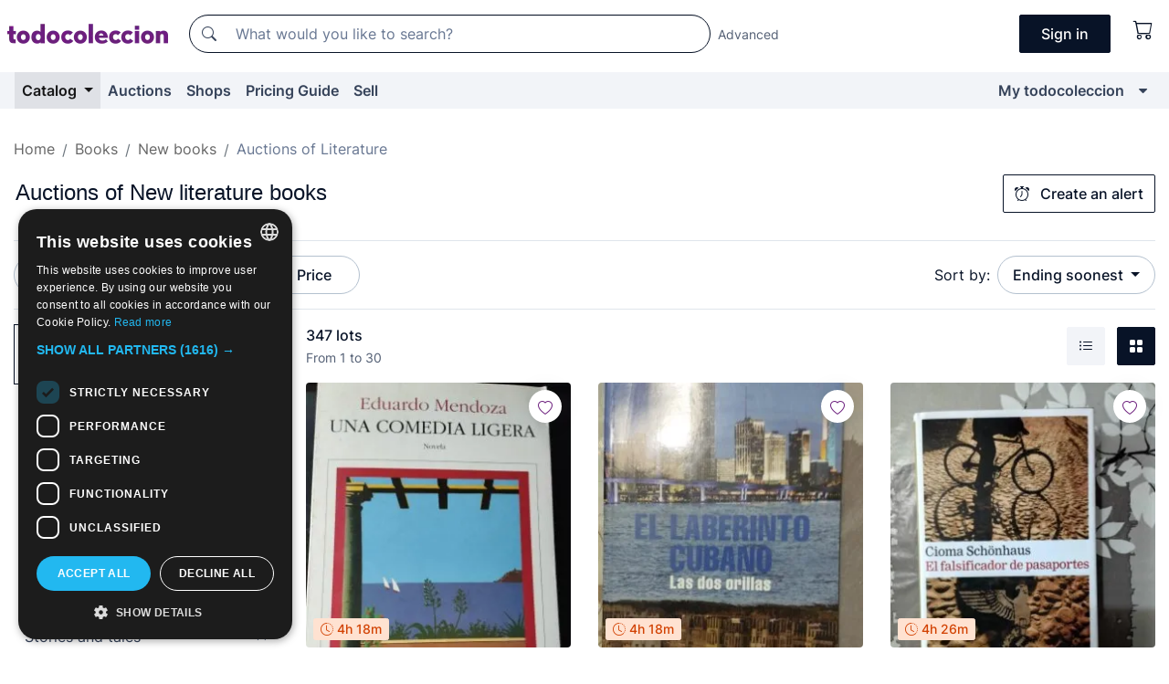

--- FILE ---
content_type: text/html;charset=UTF-8
request_url: https://en.todocoleccion.net/s/books-literature/auctions
body_size: 28845
content:

<!DOCTYPE html>
<html lang="en">
<head><script>(function(w,i,g){w[g]=w[g]||[];if(typeof w[g].push=='function')w[g].push(i)})
(window,'GTM-N5BMJZR','google_tags_first_party');</script><script>(function(w,d,s,l){w[l]=w[l]||[];(function(){w[l].push(arguments);})('set', 'developer_id.dYzg1YT', true);
		w[l].push({'gtm.start':new Date().getTime(),event:'gtm.js'});var f=d.getElementsByTagName(s)[0],
		j=d.createElement(s);j.async=true;j.src='/1x4n/';
		f.parentNode.insertBefore(j,f);
		})(window,document,'script','dataLayer');</script>
<script>
if (typeof MutationObserver === 'undefined') {
var scriptTag = document.createElement('script');
scriptTag.src = "/assets/javascripts/vendor/mutationobserver.min.js";
// document.head.appendChild(scriptTag);
document.getElementsByTagName('head')[0].appendChild(scriptTag);
}
</script>
<meta http-equiv="Content-Type" content="text/html; charset=utf-8" />
<meta http-equiv="X-UA-Compatible" content="IE=edge">
<meta name="viewport" content="width=device-width, initial-scale=1">
<link rel="dns-prefetch" href="//pictures2.todocoleccion.net" />
<link rel="preconnect" href="https://assets2.todocoleccion.online" />
<link rel="preconnect" href="https://cloud10.todocoleccion.online" />
<link rel="shortcut icon" href="https://assets2.todocoleccion.online/assets/images/favicons/favicon.ico" type="image/x-icon" />
<script>
var MANGOPAY_CLIENT_ID = "todocoleccion";
var MANGOPAY_ENVIRONMENT = "PRODUCTION";
</script>
<meta name="description" content="Online auctions of New literature books. Bid online for thousands of unique lots of New literature books and finish your purchase at the best price." />
<meta name="robots" content="index,follow" />
<meta name="apple-itunes-app" content="app-id=892347440">
<meta name="google-play-app" content="app-id=com.package.android">
<title>Auctions of New literature books | todocoleccion</title>
<link rel="stylesheet" type="text/css" href="https://assets2.todocoleccion.online/assets/stylesheets/font-inter.css?202601290908">
<link rel="stylesheet" type="text/css" href="https://assets2.todocoleccion.online/assets/stylesheets/tcbootstrap.css?202601290908" />
<link rel="stylesheet" type="text/css" href="https://assets2.todocoleccion.online/assets/stylesheets/application.css?202601290908" />
<link rel="stylesheet" type="text/css" href="https://assets2.todocoleccion.online/assets/stylesheets/zoconet-design-system.css?202601290908" />
<link rel="stylesheet" type="text/css" href="https://assets2.todocoleccion.online/assets/icons/font/bootstrap-icons.css?202601290908" />
<link rel="stylesheet" type="text/css" href="https://assets2.todocoleccion.online/assets/stylesheets/swiper.css?202601290908" />
<link rel="stylesheet" type="text/css" href="https://assets2.todocoleccion.online/assets/plugins/bootstrap-slider/bootstrap-slider.min.css?202601290908" />
<link rel="stylesheet" type="text/css" href="https://assets2.todocoleccion.online/assets/stylesheets/buscador.css?202601290908" />
<link rel="stylesheet" type="text/css" href="https://assets2.todocoleccion.online/assets/stylesheets/facetas.css?202601290908" />
<link rel="stylesheet" type="text/css" href="https://assets2.todocoleccion.online/assets/stylesheets/bootstrap-slider-custom.css?202601290908" />
<link rel="canonical" href="https://en.todocoleccion.net/s/books-literature/auctions" />
<link rel="alternate" hreflang="es" href="https://www.todocoleccion.net/s/libros-literatura/subastas" />
<link rel="alternate" hreflang="en" href="https://en.todocoleccion.net/s/books-literature/auctions" />
<link rel="alternate" hreflang="de" href="https://de.todocoleccion.net/s/bucher-literatur/auktionen" />
<link rel="alternate" hreflang="fr" href="https://fr.todocoleccion.net/s/livres-litterature/encheres" />
<link rel="alternate" hreflang="pt" href="https://pt.todocoleccion.net/s/livros-literatura/leiloes" />
<link rel="alternate" hreflang="it" href="https://it.todocoleccion.net/s/libri-letteratura/aste" />
<link rel="next" href="https://www.todocoleccion.net/s/books-literature/auctions?P=2" />
<script type="text/javascript" src="https://assets2.todocoleccion.online/assets/javascripts/vendor/modernizr.js?202601290908">
</script>
<script type="text/javascript" src="https://cdn.jsdelivr.net/npm/@mangopay/vault-sdk@1.2.1/dist/umd/client.min.js"></script>
<link rel="apple-touch-icon" href="https://assets2.todocoleccion.online/assets/images/apple_touch_icons/apple-touch-icon-iphone-60x60.png">
<link rel="apple-touch-icon" sizes="60x60" href="https://assets2.todocoleccion.online/assets/images/apple_touch_icons/apple-touch-icon-ipad-76x76.png">
<link rel="apple-touch-icon" sizes="114x114" href="https://assets2.todocoleccion.online/assets/images/apple_touch_icons/apple-touch-icon-iphone-retina-120x120.png">
<link rel="apple-touch-icon" sizes="144x144" href="https://assets2.todocoleccion.online/assets/images/apple_touch_icons/apple-touch-icon-ipad-retina-152x152.png">
<meta name="apple-itunes-app" content="app-id=892347440">
<script>
var ASSETS_HOST = "https://assets2.todocoleccion.online";
var FINGERPRINT_IMAGES ="202512231041";
var FINGERPRINT_CSS ="202601290908";
</script>
<script>
dataLayer = [];
// Configuración cookieScript: Nos aseguramos que, al arrancar, por defecto estén denegadas las cookies,
// porque se nos queja Google de que ejecutamos cosas de recoplilación de datos antes de que el usuario pueda aceptar o denegar las cookies.
dataLayer.push(
'consent',
'default',
{
'ad_personalization': 'denied',
'ad_storage': 'denied',
'ad_user_data': 'denied',
'analytics_storage': 'denied',
'wait_for_update': 500
}
);
dataLayer.push({"loggedIn":false});
dataLayer.push({"esMovil":false});
dataLayer.push({"content_type":"listado"});
</script>
<script>(function(w,d,s,l,i){w[l]=w[l]||[];w[l].push({'gtm.start':
new Date().getTime(),event:'gtm.js'});var f=d.getElementsByTagName(s)[0],
j=d.createElement(s),dl=l!='dataLayer'?'&l='+l:'';j.async=true;j.src=
'https://www.googletagmanager.com/gtm.js?id='+i+dl;f.parentNode.insertBefore(j,f);
})(window,document,'script','dataLayer','GTM-N5BMJZR');</script>
<meta name="google-translate-customization" content="666371e4fcbb35ea-7d61682752185561-g881534783573c20e-15" />
<!-- CBWIRE Styles -->
<style >[wire\:loading][wire\:loading], [wire\:loading\.delay][wire\:loading\.delay], [wire\:loading\.inline-block][wire\:loading\.inline-block], [wire\:loading\.inline][wire\:loading\.inline], [wire\:loading\.block][wire\:loading\.block], [wire\:loading\.flex][wire\:loading\.flex], [wire\:loading\.table][wire\:loading\.table], [wire\:loading\.grid][wire\:loading\.grid], [wire\:loading\.inline-flex][wire\:loading\.inline-flex] {display: none;}[wire\:loading\.delay\.none][wire\:loading\.delay\.none], [wire\:loading\.delay\.shortest][wire\:loading\.delay\.shortest], [wire\:loading\.delay\.shorter][wire\:loading\.delay\.shorter], [wire\:loading\.delay\.short][wire\:loading\.delay\.short], [wire\:loading\.delay\.default][wire\:loading\.delay\.default], [wire\:loading\.delay\.long][wire\:loading\.delay\.long], [wire\:loading\.delay\.longer][wire\:loading\.delay\.longer], [wire\:loading\.delay\.longest][wire\:loading\.delay\.longest] {display: none;}[wire\:offline][wire\:offline] {display: none;}[wire\:dirty]:not(textarea):not(input):not(select) {display: none;}:root {--livewire-progress-bar-color: #2299dd;}[x-cloak] {display: none !important;}</style>
</head>
<body class="at-desktop">
<div id="wrap" class="pagina">
<span id="inicio">
</span>
<div id="header" role="banner" class="hidden-print">
<div id="cabecera" role="banner" class="hidden-print">
<div id="cabecera-top-container">
<div id="cabecera-top">
<div class="container p-0 p-md-3">
<div class="d-flex justify-content-between align-items-center">
<div class="cabecera-col col-side-user-menu">
<button wire:snapshot="&#x7b;&quot;data&quot;&#x3a;&#x7b;&#x7d;,&quot;memo&quot;&#x3a;&#x7b;&quot;id&quot;&#x3a;&quot;42306fa2064faeecaeb7a14aa9bc4912&quot;,&quot;name&quot;&#x3a;&quot;cabecera&#x2f;SideUserMenuButton&quot;,&quot;path&quot;&#x3a;&quot;cabecera&#x2f;SideUserMenuButton&quot;,&quot;method&quot;&#x3a;&quot;GET&quot;,&quot;children&quot;&#x3a;&#x5b;&#x5d;,&quot;scripts&quot;&#x3a;&#x5b;&#x5d;,&quot;assets&quot;&#x3a;&#x5b;&#x5d;,&quot;isolate&quot;&#x3a;false,&quot;lazyLoaded&quot;&#x3a;false,&quot;lazyIsolated&quot;&#x3a;true,&quot;errors&quot;&#x3a;&#x5b;&#x5d;,&quot;locale&quot;&#x3a;&quot;en&quot;&#x7d;,&quot;checksum&quot;&#x3a;&quot;60B4EC0253E7B7DE12B2C20344B2CE602F9F2132365A1B84490CA3F18701855B&quot;&#x7d;" wire:effects="[]" wire:id="42306fa2064faeecaeb7a14aa9bc4912"
aria-controls="SideUserMenu"
aria-expanded="false"
data-toggle="modal"
data-target="#SideUserMenu"
title="Show/hide user menu"
type="button"
class="pl-5 btn-without-min-width btn btn-outline-primary"
style="border-width: 0px"
wire:click="$dispatch( 'update-side-user-menu-modal-body' )"
>
<span class="bi bi-list icon-header-menu fs-24"></span>
</button>
</div>
<div class="align-self-center d-none d-md-block logo-header">
<div id="cabecera-logo" class="mr-5 w-100">
<a
href="/"
title="todocoleccion - Purchase, sale and auction of Antiques, Art and Collectibles"
class="d-inline-block py-3 d-flex align-items-center"
>
<span class="sprite1 sprite1-logotipo_tc"></span>
<span class="sr-only">todocoleccion: purchase and sale of antiques and collectibles</span>
</a>
</div>
</div>
<div class="align-self-center order-3 ml-auto">
<div class="opciones_cab">
<ul id="cabecera-menu" class="d-flex flex-nowrap align-items-center list-inline user-isnt-loggedin">
<li id="btn-login" class="cabecera-menu-userlink list-inline-item d-none d-md-block mr-6">
<a
href="/acceder/?cod=ent&amp;encoded_back_url=true&amp;back_url=%2Fbuscador%3FRw%3D2%26sec%3Dbooks%2Dliterature%26mostrarseo%3Dauctions"
id="cabecera-menu-login-link"
title="Access to My todocoleccion"
class="btn btn-primary no-underline text-color menu-link d-inline-block act-as-link"
rel="nofollow"
>
<span>
Sign in
</span>
</a>
</li>
<li wire:snapshot="&#x7b;&quot;data&quot;&#x3a;&#x7b;&#x7d;,&quot;memo&quot;&#x3a;&#x7b;&quot;id&quot;&#x3a;&quot;34fc387d3d54ee129cae6e1f5ac8fe7e&quot;,&quot;name&quot;&#x3a;&quot;cabecera&#x2f;SideCartMenuButton&quot;,&quot;path&quot;&#x3a;&quot;cabecera&#x2f;SideCartMenuButton&quot;,&quot;method&quot;&#x3a;&quot;GET&quot;,&quot;children&quot;&#x3a;&#x7b;&quot;34fc387d3d54ee129cae6e1f5ac8fe7e-0&quot;&#x3a;&#x5b;&quot;span&quot;,&quot;7e3cfc935832638a3b3ca9d6332cbdac&quot;&#x5d;&#x7d;,&quot;scripts&quot;&#x3a;&#x5b;&#x5d;,&quot;assets&quot;&#x3a;&#x5b;&#x5d;,&quot;isolate&quot;&#x3a;false,&quot;lazyLoaded&quot;&#x3a;false,&quot;lazyIsolated&quot;&#x3a;true,&quot;errors&quot;&#x3a;&#x5b;&#x5d;,&quot;locale&quot;&#x3a;&quot;en&quot;&#x7d;,&quot;checksum&quot;&#x3a;&quot;420460FC89326AB1D57F44507B259CF517F5B2F064670DC9C9D4345998744D59&quot;&#x7d;" wire:effects="[]" wire:id="34fc387d3d54ee129cae6e1f5ac8fe7e" class="list-inline-item pl-4 pr-5 p-md-0 mr-md-3">
<button
title="Shopping basket"
type="button"
class="d-inline-block btn btn-ghost btn-outline-primary"
wire:click="$dispatch( 'update-side-cart-menu-modal-body' )"
>
<span wire:snapshot="&#x7b;&quot;data&quot;&#x3a;&#x7b;&quot;count&quot;&#x3a;0&#x7d;,&quot;memo&quot;&#x3a;&#x7b;&quot;id&quot;&#x3a;&quot;7e3cfc935832638a3b3ca9d6332cbdac&quot;,&quot;name&quot;&#x3a;&quot;shared&#x2f;BasketCount&quot;,&quot;path&quot;&#x3a;&quot;shared&#x2f;BasketCount&quot;,&quot;method&quot;&#x3a;&quot;GET&quot;,&quot;children&quot;&#x3a;&#x5b;&#x5d;,&quot;scripts&quot;&#x3a;&#x5b;&#x5d;,&quot;assets&quot;&#x3a;&#x5b;&#x5d;,&quot;isolate&quot;&#x3a;true,&quot;lazyLoaded&quot;&#x3a;false,&quot;lazyIsolated&quot;&#x3a;true,&quot;errors&quot;&#x3a;&#x5b;&#x5d;,&quot;locale&quot;&#x3a;&quot;en&quot;&#x7d;,&quot;checksum&quot;&#x3a;&quot;7B060859F376938EBFEF5F15D146EAAB972DDF9DC380CE868CCBCE5ABCDF12A9&quot;&#x7d;" wire:effects="&#x7b;&quot;listeners&quot;&#x3a;&#x5b;&quot;basket-count-updated&quot;&#x5d;&#x7d;" wire:id="7e3cfc935832638a3b3ca9d6332cbdac">
</span>
<i class="bi icon-cabecera-menu bi-cart"></i>
</button>
</li>
</ul>
</div>
</div>
<div id="buscador-header" class="flex-grow-1 order-sm-0 order-2 py-5 p-md-3">
<div class="w-100 buscador_cab" role="search">
<form action="/buscador" method="get" name="Buscador">
<input type="hidden" name="from" value="top">
<label for="buscador-general" class="sr-only">
Buscar:
</label>
<div class="input-group buscador-general input-group-search-primary d-flex flex-row justify-content-between align-items-start flex-nowrap w-100">
<div class="input-group-prepend">
<button
class="btn"
data-testid="search-button"
type="submit"
title="Search"
>
<span class="bi bi-search"></span>
</button>
</div>
<input
type="search"
name="bu"
id="buscador-general"
value=""
class="form-control campo_buscar"
placeholder="What would you like to search?"
title="What would you like to search?"
/>
</div>
</form>
</div>
</div>
<div id="buscador-header-avanzado" class="flex-grow-1 d-none d-xl-block">
<a href="/buscador/turbo" id="buscador-avanzado-link" class="ml-0" rel="nofollow">
Advanced
</a>
</div>
</div>
</div>
</div>
</div>
<div
id="cabecera-barra"
role="navigation"
class="navbar navbar-light navbar-expand bg-gray navbar-zoconet-main "
>
<div class="container">
<ul class="nav navbar-nav w-100 justify-content-between justify-content-md-start">
<li
class="active nav-item first-item dropdown"
>
<a wire:snapshot="&#x7b;&quot;data&quot;&#x3a;&#x7b;&quot;catalogo_path&quot;&#x3a;&quot;&#x2f;s&#x2f;catalogue&quot;&#x7d;,&quot;memo&quot;&#x3a;&#x7b;&quot;id&quot;&#x3a;&quot;9f1fb2bcab866c41292f43c8e56ea285&quot;,&quot;name&quot;&#x3a;&quot;shared.cabecera.MenuCatalogoButton&quot;,&quot;path&quot;&#x3a;&quot;shared.cabecera.MenuCatalogoButton&quot;,&quot;method&quot;&#x3a;&quot;GET&quot;,&quot;children&quot;&#x3a;&#x5b;&#x5d;,&quot;scripts&quot;&#x3a;&#x5b;&#x5d;,&quot;assets&quot;&#x3a;&#x5b;&#x5d;,&quot;isolate&quot;&#x3a;false,&quot;lazyLoaded&quot;&#x3a;false,&quot;lazyIsolated&quot;&#x3a;true,&quot;errors&quot;&#x3a;&#x5b;&#x5d;,&quot;locale&quot;&#x3a;&quot;en&quot;&#x7d;,&quot;checksum&quot;&#x3a;&quot;685D87D73B2B3B14733B1A272C3F3EDF748D26E4009C659082237484CE98DA66&quot;&#x7d;" wire:effects="[]" wire:id="9f1fb2bcab866c41292f43c8e56ea285"
href="/s/catalogue"
title="Catalog"
class="link-to-catalogo dropdown-toggle pull-left nav-link"
data-toggle="dropdown"
role="button"
aria-haspopup="true"
aria-expanded="false"
wire:click="$dispatch( 'update-menu-catalogo-dropdown-menu' )"
>
Catalog
</a>
<div class="dropdown-menu dropdown-menu-catalogo z-index-max pt-6 pb-4">
<div wire:snapshot="&#x7b;&quot;data&quot;&#x3a;&#x7b;&quot;yet_loaded&quot;&#x3a;false,&quot;secciones&quot;&#x3a;&#x5b;&#x5d;&#x7d;,&quot;memo&quot;&#x3a;&#x7b;&quot;id&quot;&#x3a;&quot;6b0ddb691f6d54583b92bf5e14bc9ece&quot;,&quot;name&quot;&#x3a;&quot;shared.cabecera.MenuCatalogoDropdownMenu&quot;,&quot;path&quot;&#x3a;&quot;shared.cabecera.MenuCatalogoDropdownMenu&quot;,&quot;method&quot;&#x3a;&quot;GET&quot;,&quot;children&quot;&#x3a;&#x5b;&#x5d;,&quot;scripts&quot;&#x3a;&#x5b;&#x5d;,&quot;assets&quot;&#x3a;&#x5b;&#x5d;,&quot;isolate&quot;&#x3a;false,&quot;lazyLoaded&quot;&#x3a;false,&quot;lazyIsolated&quot;&#x3a;true,&quot;errors&quot;&#x3a;&#x5b;&#x5d;,&quot;locale&quot;&#x3a;&quot;en&quot;&#x7d;,&quot;checksum&quot;&#x3a;&quot;FA8384192890B32BA8710DA8AF5345C2D920D0A9E57F6A94CE61ACDC0DDE14D0&quot;&#x7d;" wire:effects="&#x7b;&quot;listeners&quot;&#x3a;&#x5b;&quot;update-menu-catalogo-dropdown-menu&quot;&#x5d;&#x7d;" wire:id="6b0ddb691f6d54583b92bf5e14bc9ece">
<div wire:loading>
<div class="p-4">
<i class="icon text-muted icon-spinner icon-spin"></i>
</div>
</div>
<div class="list-group">
<div class="grid-list-group-catalog">
</div>
<div>
<a
href="/s/catalogue"
class="btn btn-outline-primary btn-ghost font-weight-bold p-4"
title="All sections"
>
All sections
<i class="bi bi-arrow-right"></i>
</a>
</div>
</div>
</div>
</div>
</li>
<li
class="nav-item d-none d-md-block"
>
<a
href="/auctions"
title="Online Auctions"
class="nav-link"
>
Auctions
</a>
</li>
<li
class="nav-item d-none d-md-block"
>
<a
href="/tiendas"
title="Shops"
class="nav-link"
>
Shops
</a>
</li>
<li
class="nav-item d-none d-md-block"
>
<a
href="/pricing-guide"
title="Pricing Guide"
class="nav-link"
>
Pricing Guide
</a>
</li>
<li
class="nav-item second-item"
>
<a
href="/help/sell"
title="Sell on todocoleccion"
class="nav-link"
>
Sell
</a>
</li>
<li
class="nav-item last-item ml-sm-auto"
>
<a
href="/mitc"
title="My todocoleccion."
class="nav-link"
>
My todocoleccion
</a>
</li>
<li class="nav-item visible-md visible-lg mitc_mostrar">
<a
href="/mitc?mostrarbmtc"
title="Show My todocoleccion menu."
class="nav-link"
>
<span class="hidden">
Show My todocoleccion menu
</span><i class="icon icon-caret-down"></i>
</a>
</li>
</ul>
</div>
</div>
</div>
</div>
<div id="page-content">
<div id="page-content-fullwidth">
</div>
<div class="container">
<div id="react-breadcrumbs">
<div
class=" mt-7"
style="height: 40px"
>
<div class="swiper">
<div class="swiper-container" data-initialSlide="3">
<ul
class="
breadcrumb
flex-nowrap
swiper-wrapper
m-0
"
>
<li
class="breadcrumb-item swiper-slide"
style="width: auto"
>
<a href="/" title="Home page" class="breadcrumb-link">
<span>
Home
</span>
</a>
</li>
<li
class="breadcrumb-item swiper-slide"
style="width: auto"
>
<a href="/s/books/auctions" title=" Books" class="breadcrumb-link">
<span> Books</span>
</a>
</li>
<li
class="breadcrumb-item swiper-slide"
style="width: auto"
>
<a href="/s/new-books/auctions" title="New books" class="breadcrumb-link">
<span>New books</span>
</a>
</li>
<li
class="active breadcrumb-item swiper-slide"
style="width: auto"
>
<span class="breadcrumb-nolink">Auctions of Literature</span>
</li>
</ul>
</div>
</div>
</div>
</div>
<script type="application/ld+json">
{"itemListElement":[{"item":{"@id":"/","name":"Home"},"position":1,"@type":"ListItem"},{"item":{"@id":"/s/books/auctions","name":" Books"},"position":2,"@type":"ListItem"},{"item":{"@id":"/s/new-books/auctions","name":"New books"},"position":3,"@type":"ListItem"},{"item":{"@id":"","name":"Auctions of Literature"},"position":4,"@type":"ListItem"}],"@context":"https://schema.org","@type":"BreadcrumbList"}
</script>
<div id="layout-buscador-header" class="margin-bottom">
<div class="block-with-button-at-right mb-6">
<div>
<h1 class="h1_seccion buscador-empty_search">
<div class="buscador-_h1_seccion fs-20 font-weight-bold text-gray-900 fs-lg-24">
Auctions of
New literature books
</div>
</h1>
</div>
<div class="hidden-xs hidden-sm button-container">
<div wire:snapshot="&#x7b;&quot;data&quot;&#x3a;&#x7b;&quot;seccion_id&quot;&#x3a;3160,&quot;alert_has_been_created&quot;&#x3a;false,&quot;catalog_alert_id&quot;&#x3a;0&#x7d;,&quot;memo&quot;&#x3a;&#x7b;&quot;id&quot;&#x3a;&quot;3df086b2f9a9f715f39bdf81fda38118&quot;,&quot;name&quot;&#x3a;&quot;buscador&#x2f;default&#x2f;AlertButtonCatalog&quot;,&quot;path&quot;&#x3a;&quot;buscador&#x2f;default&#x2f;AlertButtonCatalog&quot;,&quot;method&quot;&#x3a;&quot;GET&quot;,&quot;children&quot;&#x3a;&#x5b;&#x5d;,&quot;scripts&quot;&#x3a;&#x5b;&#x5d;,&quot;assets&quot;&#x3a;&#x5b;&#x5d;,&quot;isolate&quot;&#x3a;false,&quot;lazyLoaded&quot;&#x3a;false,&quot;lazyIsolated&quot;&#x3a;true,&quot;errors&quot;&#x3a;&#x5b;&#x5d;,&quot;locale&quot;&#x3a;&quot;en&quot;&#x7d;,&quot;checksum&quot;&#x3a;&quot;C85B7967830D4A0A68E108882F1F5CCE0009D930B46E85EAC008AB527C9BCB91&quot;&#x7d;" wire:effects="&#x7b;&quot;listeners&quot;&#x3a;&#x5b;&quot;catalog-alert-was-deleted&quot;,&quot;catalog-alert-was-created&quot;&#x5d;&#x7d;" wire:id="3df086b2f9a9f715f39bdf81fda38118">
<button
class="btn btn-outline-primary js-crear-alerta-catalogo btn-block-only-xs"
data-nuevo-usuario-accion-tipo="1"
data-nuevo-usuario-accion-valor="3160"
data-seccion="3160"
wire:click="createCatalogAlert()"
wire:requirelogin
>
<i class="bi btn-icon-left bi-alarm"></i>
Create an alert
</button>
</div>
</div>
</div>
</div>
<nav class="d-sm-flex justify-content-between d-block sticky-top bg-white border-top border-bottom mb-5" id="menu-listado">
<div data-testid="buscador-default-fast_filters" class="d-sm-flex py-4 py-sm-5">
<div class="btn-group d-block d-sm-inline mr-2" role="group">
<div
id="react-BuscadorFilters"
class="button-container"
data-props="&#x7b;&quot;favourite_sellers&quot;&#x3a;&#x5b;&#x5d;,&quot;search_bean&quot;&#x3a;&#x7b;&quot;provincia&quot;&#x3a;&quot;0&quot;,&quot;seccion_subdominio&quot;&#x3a;&quot;books-literature&quot;,&quot;seccion_id&quot;&#x3a;3160,&quot;full_name&quot;&#x3a;null,&quot;facets_selected&quot;&#x3a;&#x5b;&#x5d;,&quot;pago_tc&quot;&#x3a;false,&quot;is_extra_auction_available&quot;&#x3a;false,&quot;horas&quot;&#x3a;&quot;0&quot;,&quot;estado&quot;&#x3a;false,&quot;catalog_path&quot;&#x3a;&quot;&#x2f;s&#x2f;catalogue&quot;,&quot;pais&quot;&#x3a;&quot;&quot;,&quot;from&quot;&#x3a;&quot;&quot;,&quot;navegacion&quot;&#x3a;&quot;g&quot;,&quot;mostrar&quot;&#x3a;&quot;s&quot;,&quot;identificador&quot;&#x3a;null,&quot;condicion&quot;&#x3a;&quot;&quot;,&quot;facets&quot;&#x3a;&#x5b;&#x5d;,&quot;tiendas&quot;&#x3a;null,&quot;is_extra_auction_tematic&quot;&#x3a;false,&quot;soloconenviogratis&quot;&#x3a;null,&quot;preciodesde&quot;&#x3a;null,&quot;orden&quot;&#x3a;&quot;sf&quot;,&quot;seccion_titulo&quot;&#x3a;&quot;Literature&quot;,&quot;preciohasta&quot;&#x3a;null,&quot;tienda&quot;&#x3a;null,&quot;filtrar_por_vendedor_favorito&quot;&#x3a;false,&quot;id_pais&quot;&#x3a;0,&quot;is_seller_or_shop_catalog&quot;&#x3a;false&#x7d;,&quot;filters_applied_count&quot;&#x3a;2,&quot;total_lots_found&quot;&#x3a;347&#x7d;"
>
</div>
</div>
<div class="d-none d-lg-inline">
<div class="btn-group">
<div class="dropdown">
<div class="btn-embedding">
<button
aria-expanded="false"
class="btn btn-filter dropdown-toggle active"
data-toggle="dropdown"
data-target="dropdown-menu-sales-modality"
id="dropdown-menu-button-sales-modality"
type="button"
>
Auction
</button>
<div
aria-labelledby="dropdown-menu-button-sales-modality"
class="dropdown-menu"
id="dropdown-menu-sales-modality"
>
<button
class="dropdown-item"
data-obfuscated-link
data-href="/s/books-literature/direct-sale"
title="Lots at direct sale"
type="button"
>
Direct Sale
</button>
<span
class="dropdown-item active"
title="Lots at auction"
>
Auction
</span>
<button
class="dropdown-item"
data-obfuscated-link
data-href="/s/books-literature/highlights"
title="Highlights of lots"
type="button"
>
Highlights
</button>
<button
class="dropdown-item"
data-obfuscated-link
data-href="/s/books-literature/on-sale"
title="Lots on sale"
type="button"
>
On sale
</button>
</div>
<a
type="button"
class="btn btn-embedded"
href="/s/books-literature"
title="Clear sale modality filter"
>
<i class="bi bi-x-circle-fill"></i>
</a>
</div>
</div>
</div>
<div class="btn-group">
<div class="dropdown" id="modal-range-price">
<div class="any">
<button
aria-expanded="false"
class="btn btn-filter "
id="dropdown-menu-button-range-price"
type="button"
>
Price
</button>
</div>
<div
aria-labelledby="dropdown-menu-button-range-price"
class="dropdown-menu px-3"
id="buscador-default-fast_filters-modal_range_price"
data-testid="buscador-price-modal"
style="width: 380px"
>
<div class="modal-body">
<div class="mb-6">
<input
id="ex2"
type="text"
value=""
data-slider-min="0"
data-slider-max="4000"
data-slider-step="1"
data-slider-value="[0,4000]"
data-slider-tooltip="hide"
/>
</div>
<form
action="/s/books-literature/auctions"
id="modal-range-price-form"
method="get"
name="RangePriceForm"
>
<input type="hidden" name="mostrar" value="s">
<div class="form-row">
<div class="form-group col-md-6">
<label for="modal-range-pricedesde">From</label>
<div class="input-group-with-icons right-icon input-group">
<input
autocomplete="off"
class="form-control"
id="modal-range-pricedesde"
inputmode="numeric"
min="0"
name="preciodesde"
placeholder="0"
step="1"
type="number"
value=""
>
<div class="input-group-append">
<span class="input-group-text"><span class="bi bi-currency-euro"></span></span>
</div>
</div>
</div>
<div class="form-group col-md-6">
<label for="modal-range-pricehasta">To</label>
<div class="input-group-with-icons right-icon input-group">
<input
autocomplete="off"
class="form-control"
id="modal-range-pricehasta"
inputmode="numeric"
min="0"
name="preciohasta"
placeholder="No limit"
step="1"
type="number"
value=""
>
<div class="input-group-append">
<span class="input-group-text"><span class="bi bi-currency-euro"></span></span>
</div>
</div>
</div>
</div>
<div id="error-precio" class="invalid-feedback">
</div>
</form>
</div>
<div class="modal-footer">
<button type="button" class="btn btn-secondary" id="dropdown-close-menu-button-range-price">
Cancel
</button>
<button type="submit" class="btn btn-primary" id="dropdown-submit-menu-button-range-price" form="modal-range-price-form">
Apply
</button>
</div>
</div>
</div>
</div>
</div>
</div>
<div class="d-none d-sm-inline py-4 py-sm-5">
<div class="d-flex align-items-center">
<label class="mr-3 my-0" id="sort-by--" for="dropdown-menu-button-sort-by--">
Sort by:
</label>
<div class="dropdown" aria-labelled-by="sort-by--">
<button
aria-expanded="false"
class="btn btn-filter dropdown-toggle"
data-testid="dropdown-menu-button-sort-by"
data-toggle="dropdown"
id="dropdown-menu-button-sort-by--"
type="button"
>
Ending soonest
</button>
<div
aria-labelledby="dropdown-menu-button-sort-by--"
class="z-index-1020 dropdown-menu dropdown-menu-right"
data-testid="dropdown-menu-select-order-by"
>
<button class="dropdown-item active" data-href="/s/books-literature/auctions" onclick="location = this.dataset.href" type="button"
>
Ending soonest
</button>
<button class="dropdown-item" data-href="/s/books-literature/auctions?O=sr" onclick="location = this.dataset.href" type="button"
>
Newest
</button>
<button class="dropdown-item" data-href="/s/books-literature/auctions?O=sp" onclick="location = this.dataset.href" type="button"
>
Most bids
</button>
<button class="dropdown-item" data-href="/s/books-literature/auctions?O=smenos" onclick="location = this.dataset.href" type="button"
>
Lowest price
</button>
<button class="dropdown-item" data-href="/s/books-literature/auctions?O=smas" onclick="location = this.dataset.href" type="button"
>
Highest price
</button>
<button class="dropdown-item" data-href="/s/books-literature/auctions?O=smasc" onclick="location = this.dataset.href" type="button"
>
Highest price with bids
</button>
<button class="dropdown-item" data-href="/s/books-literature/auctions?O=seg" onclick="location = this.dataset.href" type="button"
>
Most follow-ups
</button>
</div>
</div>
</div>
</div>
</nav>
<div class="row">
<div class="col-lg-9 order-lg-2" role="main">
<div class="row mb-3 mb-md-5">
<div class="col align-self-center">
<div
class="font-weight-bold fs-16 text-gray-900"
data-testid="lotesencontrados"
>
347 lots
</div>
<span class="fs-14 text-gray-600">
From
1
to
30
</span>
</div>
<div class="col text-right align-self-center">
<span class="mr-3">
<button
class="btn btn btn-without-min-width btn-secondary"
data-href="/s/books-literature/auctions?N=i"
data-obfuscated-link
title="See lots as a listing"
type="button"
>
<span class="bi bi-list-ul"></span>
<span class="sr-only">
List
</span>
</button>
</span>
<a
class="btn btn-primary btn btn-without-min-width btn-primary"
href="/s/books-literature/auctions"
title="See lots in gallery"
>
<span class="bi bi-grid-fill"></span>
<span class="sr-only">
Gallery
</span>
</a>
</div>
</div>
<div id="buscador-lote-items-container" class="ga-track-catn1">
<div class="card-lotes-in-gallery">
<div class="card-lote card-lote-as-gallery" data-testid="480509557">
<div class="position-relative">
<div class="mb-3 mb-sm-4 position-relative">
<div class="at-corner-top-right over-stretched-link">
<div class="follow-lote-button lotes-enlaces-rapidos mr-0 mr-md-1">
<button
class="d-flex justify-content-center align-items-center text-brand bg-white border-0 rounded-circle lotes_enlaces_rapidos-button btn-circle clickeable isnt-active js-followup ga-track-click-in-poner-en-seguimiento"
id="corazon-480509557"
onClick=""
data-ajax="/api/seguimientos/create?id=480509557"
data-require-login="true"
data-id_lote="480509557" data-nuevo-usuario-accion-tipo="0"
data-nuevo-usuario-accion-valor="480509557" rel="nofollow" title="Follow"
type="button"
>
<i class="bi lotes_enlaces_rapidos-icon js-icon-seguimiento inline-block bi-heart"></i>
</button>
</div>
</div>
<picture>
<source media="(max-width: 375px)" srcset="https://cloud10.todocoleccion.online/libros-humor/tc/2024/05/18/11/480509557.webp?size=165x165&crop=true" type="image/webp">
<source media="(max-width: 375px)" srcset="https://cloud10.todocoleccion.online/libros-humor/tc/2024/05/18/11/480509557.jpg?size=165x165&crop=true">
<source media="(min-width: 376px)" srcset="https://cloud10.todocoleccion.online/libros-humor/tc/2024/05/18/11/480509557.webp?size=292x292&crop=true" type="image/webp">
<source media="(min-width: 376px)" srcset="https://cloud10.todocoleccion.online/libros-humor/tc/2024/05/18/11/480509557.jpg?size=292x292&crop=true">
<img src="https://cloud10.todocoleccion.online/libros-humor/tc/2024/05/18/11/480509557.jpg?size=292x292&crop=true" title="UNA&#x20;COMEDIA&#x20;LIGERA&#x20;&#x28;EDUARDO&#x20;MENDOZA&#x29;" alt="books&#x3a;&#x20;UNA&#x20;COMEDIA&#x20;LIGERA&#x20;&#x28;EDUARDO&#x20;MENDOZA&#x29;" width="292" height="292" class="img-fluid card-lote-main-image rounded-sm" />
</picture>
<span class="badge card-badge-lote badge-sell"><i class="bi bi-clock-history"></i> <span wire:snapshot="&#x7b;&quot;data&quot;&#x3a;&#x7b;&quot;auction_datetime_end&quot;&#x3a;&quot;February,&#x20;01&#x20;2026&#x20;07&#x3a;06&#x3a;00&#x20;&#x2b;0100&quot;&#x7d;,&quot;memo&quot;&#x3a;&#x7b;&quot;id&quot;&#x3a;&quot;3a0b89902b42f8a5c6548d80adf6275d&quot;,&quot;name&quot;&#x3a;&quot;shared&#x2f;AuctionTimeRemaining&quot;,&quot;path&quot;&#x3a;&quot;shared&#x2f;AuctionTimeRemaining&quot;,&quot;method&quot;&#x3a;&quot;GET&quot;,&quot;children&quot;&#x3a;&#x5b;&#x5d;,&quot;scripts&quot;&#x3a;&#x5b;&#x5d;,&quot;assets&quot;&#x3a;&#x5b;&#x5d;,&quot;isolate&quot;&#x3a;false,&quot;lazyLoaded&quot;&#x3a;false,&quot;lazyIsolated&quot;&#x3a;true,&quot;errors&quot;&#x3a;&#x5b;&#x5d;,&quot;locale&quot;&#x3a;&quot;en&quot;&#x7d;,&quot;checksum&quot;&#x3a;&quot;0551EDFDBBF3DF7039BF0999A0917902CA4C26EEB04429401D0F7F0D111235DB&quot;&#x7d;" wire:effects="[]" wire:id="3a0b89902b42f8a5c6548d80adf6275d" wire:poll.60s.visible>
4h&nbsp;18m
</span></span>
</div>
<div>
<h2 class="mb-2">
<a
id="translated-lot-title-480509557"
href="/books-humor/una-comedia-ligera-eduardo-mendoza~x480509557"
class="line-clamp fs-16 no-underline text-gray-800 font-weight-normal stretched-link ga-track-click-catn1 js-over_image js-translated-lot-titles hidden"
title="translated title"
data-id-lote="480509557" data-image-url="https://cloud10.todocoleccion.online/libros-humor/tc/2024/05/18/11/480509557.webp"
>
translated title
</a>
<a
id="lot-title-480509557"
href="/books-humor/una-comedia-ligera-eduardo-mendoza~x480509557"
class="line-clamp fs-16 no-underline text-gray-800 font-weight-normal stretched-link ga-track-click-catn1 js-over_image js-lot-titles"
title="UNA&#x20;COMEDIA&#x20;LIGERA&#x20;&#x28;EDUARDO&#x20;MENDOZA&#x29;"
data-id-lote="480509557" data-image-url="https://cloud10.todocoleccion.online/libros-humor/tc/2024/05/18/11/480509557.webp"
>
UNA COMEDIA LIGERA &#x28;EDUARDO MENDOZA&#x29;
</a>
</h2>
</div>
<div id="foto480509557" class="full-size d-none d-lg-block d-xl-block"></div>
</div>
<div>
<div class="mb-3">
<a class="fs-14 text-gray-500 line-clamp-1" href="/s/books-humor/auctions">
New humor books
</a>
</div>
<div class="d-flex align-items-center flex-wrap">
<span class="card-price fs-18 fs-lg-20 font-weight-bold text-gray-900 mr-2">
6,00 €
</span>
</div>
<div class="text-gray-600 fs-14 font-weight-normal">
0 bids
</div>
</div>
</div><div class="card-lote card-lote-as-gallery" data-testid="585494062">
<div class="position-relative">
<div class="mb-3 mb-sm-4 position-relative">
<div class="at-corner-top-right over-stretched-link">
<div class="follow-lote-button lotes-enlaces-rapidos mr-0 mr-md-1">
<button
class="d-flex justify-content-center align-items-center text-brand bg-white border-0 rounded-circle lotes_enlaces_rapidos-button btn-circle clickeable isnt-active js-followup ga-track-click-in-poner-en-seguimiento"
id="corazon-585494062"
onClick=""
data-ajax="/api/seguimientos/create?id=585494062"
data-require-login="true"
data-id_lote="585494062" data-nuevo-usuario-accion-tipo="0"
data-nuevo-usuario-accion-valor="585494062" rel="nofollow" title="Follow"
type="button"
>
<i class="bi lotes_enlaces_rapidos-icon js-icon-seguimiento inline-block bi-heart"></i>
</button>
</div>
</div>
<picture>
<source media="(max-width: 375px)" srcset="https://cloud10.todocoleccion.online/libros-ensayo/tc/2025/08/06/22/585494062.webp?size=165x165&crop=true" type="image/webp">
<source media="(max-width: 375px)" srcset="https://cloud10.todocoleccion.online/libros-ensayo/tc/2025/08/06/22/585494062.jpg?size=165x165&crop=true">
<source media="(min-width: 376px)" srcset="https://cloud10.todocoleccion.online/libros-ensayo/tc/2025/08/06/22/585494062.webp?size=292x292&crop=true" type="image/webp">
<source media="(min-width: 376px)" srcset="https://cloud10.todocoleccion.online/libros-ensayo/tc/2025/08/06/22/585494062.jpg?size=292x292&crop=true">
<img src="https://cloud10.todocoleccion.online/libros-ensayo/tc/2025/08/06/22/585494062.jpg?size=292x292&crop=true" title="EL&#x20;LABERINTO&#x20;CUBANO&#x20;&#x28;JUAN&#x20;JOSE&#x20;FERNANDEZ&#x29;" alt="books&#x3a;&#x20;EL&#x20;LABERINTO&#x20;CUBANO&#x20;&#x28;JUAN&#x20;JOSE&#x20;FERNANDEZ&#x29;" width="292" height="292" class="img-fluid card-lote-main-image rounded-sm" />
</picture>
<span class="badge card-badge-lote badge-sell"><i class="bi bi-clock-history"></i> <span wire:snapshot="&#x7b;&quot;data&quot;&#x3a;&#x7b;&quot;auction_datetime_end&quot;&#x3a;&quot;February,&#x20;01&#x20;2026&#x20;07&#x3a;06&#x3a;00&#x20;&#x2b;0100&quot;&#x7d;,&quot;memo&quot;&#x3a;&#x7b;&quot;id&quot;&#x3a;&quot;4c5cb566cafb6082fc2c79311e0c1b36&quot;,&quot;name&quot;&#x3a;&quot;shared&#x2f;AuctionTimeRemaining&quot;,&quot;path&quot;&#x3a;&quot;shared&#x2f;AuctionTimeRemaining&quot;,&quot;method&quot;&#x3a;&quot;GET&quot;,&quot;children&quot;&#x3a;&#x5b;&#x5d;,&quot;scripts&quot;&#x3a;&#x5b;&#x5d;,&quot;assets&quot;&#x3a;&#x5b;&#x5d;,&quot;isolate&quot;&#x3a;false,&quot;lazyLoaded&quot;&#x3a;false,&quot;lazyIsolated&quot;&#x3a;true,&quot;errors&quot;&#x3a;&#x5b;&#x5d;,&quot;locale&quot;&#x3a;&quot;en&quot;&#x7d;,&quot;checksum&quot;&#x3a;&quot;6E3EA16B58811EB1138B2F44725A7C0BA4AD44A747F31339F20B3F3B5F38003E&quot;&#x7d;" wire:effects="[]" wire:id="4c5cb566cafb6082fc2c79311e0c1b36" wire:poll.60s.visible>
4h&nbsp;18m
</span></span>
</div>
<div>
<h2 class="mb-2">
<a
id="translated-lot-title-585494062"
href="/books-essay/el-laberinto-cubano-juan-jose-fernandez~x585494062"
class="line-clamp fs-16 no-underline text-gray-800 font-weight-normal stretched-link ga-track-click-catn1 js-over_image js-translated-lot-titles hidden"
title="translated title"
data-id-lote="585494062" data-image-url="https://cloud10.todocoleccion.online/libros-ensayo/tc/2025/08/06/22/585494062.webp"
>
translated title
</a>
<a
id="lot-title-585494062"
href="/books-essay/el-laberinto-cubano-juan-jose-fernandez~x585494062"
class="line-clamp fs-16 no-underline text-gray-800 font-weight-normal stretched-link ga-track-click-catn1 js-over_image js-lot-titles"
title="EL&#x20;LABERINTO&#x20;CUBANO&#x20;&#x28;JUAN&#x20;JOSE&#x20;FERNANDEZ&#x29;"
data-id-lote="585494062" data-image-url="https://cloud10.todocoleccion.online/libros-ensayo/tc/2025/08/06/22/585494062.webp"
>
EL LABERINTO CUBANO &#x28;JUAN JOSE FERNANDEZ&#x29;
</a>
</h2>
</div>
<div id="foto585494062" class="full-size d-none d-lg-block d-xl-block"></div>
</div>
<div>
<div class="mb-3">
<a class="fs-14 text-gray-500 line-clamp-1" href="/s/books-essay/auctions">
New essay books
</a>
</div>
<div class="d-flex align-items-center flex-wrap">
<span class="card-price fs-18 fs-lg-20 font-weight-bold text-gray-900 mr-2">
5,53 €
</span>
</div>
<div class="text-gray-600 fs-14 font-weight-normal">
0 bids
</div>
</div>
</div><div class="card-lote card-lote-as-gallery" data-testid="550892622">
<div class="position-relative">
<div class="mb-3 mb-sm-4 position-relative">
<div class="at-corner-top-right over-stretched-link">
<div class="follow-lote-button lotes-enlaces-rapidos mr-0 mr-md-1">
<button
class="d-flex justify-content-center align-items-center text-brand bg-white border-0 rounded-circle lotes_enlaces_rapidos-button btn-circle clickeable isnt-active js-followup ga-track-click-in-poner-en-seguimiento"
id="corazon-550892622"
onClick=""
data-ajax="/api/seguimientos/create?id=550892622"
data-require-login="true"
data-id_lote="550892622" data-nuevo-usuario-accion-tipo="0"
data-nuevo-usuario-accion-valor="550892622" rel="nofollow" title="Follow"
type="button"
>
<i class="bi lotes_enlaces_rapidos-icon js-icon-seguimiento inline-block bi-heart"></i>
</button>
</div>
</div>
<picture>
<source media="(max-width: 375px)" srcset="https://cloud10.todocoleccion.online/libros-biografias/tc/2025/04/08/20/550892622.webp?size=165x165&crop=true" type="image/webp">
<source media="(max-width: 375px)" srcset="https://cloud10.todocoleccion.online/libros-biografias/tc/2025/04/08/20/550892622.jpg?size=165x165&crop=true">
<source media="(min-width: 376px)" srcset="https://cloud10.todocoleccion.online/libros-biografias/tc/2025/04/08/20/550892622.webp?size=292x292&crop=true" type="image/webp">
<source media="(min-width: 376px)" srcset="https://cloud10.todocoleccion.online/libros-biografias/tc/2025/04/08/20/550892622.jpg?size=292x292&crop=true">
<img src="https://cloud10.todocoleccion.online/libros-biografias/tc/2025/04/08/20/550892622.jpg?size=292x292&crop=true" title="EL&#x20;FALSIFICADOR&#x20;DE&#x20;PASAPORTES&#x20;&#x28;C.SCHONHAUS,&#x20;G.GUTENBERG&#x29;" alt="books&#x3a;&#x20;EL&#x20;FALSIFICADOR&#x20;DE&#x20;PASAPORTES&#x20;&#x28;C.SCHONHAUS,&#x20;G.GUTENBERG&#x29;" width="292" height="292" class="img-fluid card-lote-main-image rounded-sm" />
</picture>
<span class="badge card-badge-lote badge-sell"><i class="bi bi-clock-history"></i> <span wire:snapshot="&#x7b;&quot;data&quot;&#x3a;&#x7b;&quot;auction_datetime_end&quot;&#x3a;&quot;February,&#x20;01&#x20;2026&#x20;07&#x3a;14&#x3a;00&#x20;&#x2b;0100&quot;&#x7d;,&quot;memo&quot;&#x3a;&#x7b;&quot;id&quot;&#x3a;&quot;de53f877eac66070acb3d85d62190b02&quot;,&quot;name&quot;&#x3a;&quot;shared&#x2f;AuctionTimeRemaining&quot;,&quot;path&quot;&#x3a;&quot;shared&#x2f;AuctionTimeRemaining&quot;,&quot;method&quot;&#x3a;&quot;GET&quot;,&quot;children&quot;&#x3a;&#x5b;&#x5d;,&quot;scripts&quot;&#x3a;&#x5b;&#x5d;,&quot;assets&quot;&#x3a;&#x5b;&#x5d;,&quot;isolate&quot;&#x3a;false,&quot;lazyLoaded&quot;&#x3a;false,&quot;lazyIsolated&quot;&#x3a;true,&quot;errors&quot;&#x3a;&#x5b;&#x5d;,&quot;locale&quot;&#x3a;&quot;en&quot;&#x7d;,&quot;checksum&quot;&#x3a;&quot;08E437F51FC1E7C7E9C255C92929FF7F87D38E2C55B6CBEBAE11CC19FE81472F&quot;&#x7d;" wire:effects="[]" wire:id="de53f877eac66070acb3d85d62190b02" wire:poll.60s.visible>
4h&nbsp;26m
</span></span>
</div>
<div>
<h2 class="mb-2">
<a
id="translated-lot-title-550892622"
href="/books-biographies/el-falsificador-pasaportes-c-schonhaus-g-gutenberg~x550892622"
class="line-clamp fs-16 no-underline text-gray-800 font-weight-normal stretched-link ga-track-click-catn1 js-over_image js-translated-lot-titles hidden"
title="translated title"
data-id-lote="550892622" data-image-url="https://cloud10.todocoleccion.online/libros-biografias/tc/2025/04/08/20/550892622.webp"
>
translated title
</a>
<a
id="lot-title-550892622"
href="/books-biographies/el-falsificador-pasaportes-c-schonhaus-g-gutenberg~x550892622"
class="line-clamp fs-16 no-underline text-gray-800 font-weight-normal stretched-link ga-track-click-catn1 js-over_image js-lot-titles"
title="EL&#x20;FALSIFICADOR&#x20;DE&#x20;PASAPORTES&#x20;&#x28;C.SCHONHAUS,&#x20;G.GUTENBERG&#x29;"
data-id-lote="550892622" data-image-url="https://cloud10.todocoleccion.online/libros-biografias/tc/2025/04/08/20/550892622.webp"
>
EL FALSIFICADOR DE PASAPORTES &#x28;C.SCHONHAUS, G.GUTENBERG&#x29;
</a>
</h2>
</div>
<div id="foto550892622" class="full-size d-none d-lg-block d-xl-block"></div>
</div>
<div>
<div class="mb-3">
<a class="fs-14 text-gray-500 line-clamp-1" href="/s/books-biographies/auctions">
New books with biographies
</a>
</div>
<div class="d-flex align-items-center flex-wrap">
<span class="card-price fs-18 fs-lg-20 font-weight-bold text-gray-900 mr-2">
6,00 €
</span>
</div>
<div class="text-gray-600 fs-14 font-weight-normal">
0 bids
</div>
</div>
</div><div class="card-lote card-lote-as-gallery" data-testid="566685232">
<div class="position-relative">
<div class="mb-3 mb-sm-4 position-relative">
<div class="at-corner-top-right over-stretched-link">
<div class="follow-lote-button lotes-enlaces-rapidos mr-0 mr-md-1">
<button
class="d-flex justify-content-center align-items-center text-brand bg-white border-0 rounded-circle lotes_enlaces_rapidos-button btn-circle clickeable isnt-active js-followup ga-track-click-in-poner-en-seguimiento"
id="corazon-566685232"
onClick=""
data-ajax="/api/seguimientos/create?id=566685232"
data-require-login="true"
data-id_lote="566685232" data-nuevo-usuario-accion-tipo="0"
data-nuevo-usuario-accion-valor="566685232" rel="nofollow" title="Follow"
type="button"
>
<i class="bi lotes_enlaces_rapidos-icon js-icon-seguimiento inline-block bi-heart"></i>
</button>
</div>
</div>
<picture>
<source media="(max-width: 375px)" srcset="https://cloud10.todocoleccion.online/libros-clasicos-universales/tc/2025/05/24/21/566685232.webp?size=165x165&crop=true" type="image/webp">
<source media="(max-width: 375px)" srcset="https://cloud10.todocoleccion.online/libros-clasicos-universales/tc/2025/05/24/21/566685232.jpg?size=165x165&crop=true">
<source media="(min-width: 376px)" srcset="https://cloud10.todocoleccion.online/libros-clasicos-universales/tc/2025/05/24/21/566685232.webp?size=292x292&crop=true" type="image/webp">
<source media="(min-width: 376px)" srcset="https://cloud10.todocoleccion.online/libros-clasicos-universales/tc/2025/05/24/21/566685232.jpg?size=292x292&crop=true">
<img src="https://cloud10.todocoleccion.online/libros-clasicos-universales/tc/2025/05/24/21/566685232.jpg?size=292x292&crop=true" title="UN&#x20;AMOR&#x20;DE&#x20;SWANN&#x20;&#x28;M.PROUST&#x29;" alt="books&#x3a;&#x20;UN&#x20;AMOR&#x20;DE&#x20;SWANN&#x20;&#x28;M.PROUST&#x29;" width="292" height="292" loading="lazy" class="img-fluid card-lote-main-image rounded-sm" />
</picture>
<span class="badge card-badge-lote badge-sell"><i class="bi bi-clock-history"></i> <span wire:snapshot="&#x7b;&quot;data&quot;&#x3a;&#x7b;&quot;auction_datetime_end&quot;&#x3a;&quot;February,&#x20;01&#x20;2026&#x20;07&#x3a;23&#x3a;00&#x20;&#x2b;0100&quot;&#x7d;,&quot;memo&quot;&#x3a;&#x7b;&quot;id&quot;&#x3a;&quot;ce60a7a3755d36dfd97b72aaaa0d828d&quot;,&quot;name&quot;&#x3a;&quot;shared&#x2f;AuctionTimeRemaining&quot;,&quot;path&quot;&#x3a;&quot;shared&#x2f;AuctionTimeRemaining&quot;,&quot;method&quot;&#x3a;&quot;GET&quot;,&quot;children&quot;&#x3a;&#x5b;&#x5d;,&quot;scripts&quot;&#x3a;&#x5b;&#x5d;,&quot;assets&quot;&#x3a;&#x5b;&#x5d;,&quot;isolate&quot;&#x3a;false,&quot;lazyLoaded&quot;&#x3a;false,&quot;lazyIsolated&quot;&#x3a;true,&quot;errors&quot;&#x3a;&#x5b;&#x5d;,&quot;locale&quot;&#x3a;&quot;en&quot;&#x7d;,&quot;checksum&quot;&#x3a;&quot;5E12B3EADD4A18ADA09F294A1409EC38C865CA61F28186D5C851D513B17CEDFD&quot;&#x7d;" wire:effects="[]" wire:id="ce60a7a3755d36dfd97b72aaaa0d828d" wire:poll.60s.visible>
4h&nbsp;35m
</span></span>
</div>
<div>
<h2 class="mb-2">
<a
id="translated-lot-title-566685232"
href="/books-classics-universal/un-amor-swann-m-proust~x566685232"
class="line-clamp fs-16 no-underline text-gray-800 font-weight-normal stretched-link ga-track-click-catn1 js-over_image js-translated-lot-titles hidden"
title="translated title"
data-id-lote="566685232" data-image-url="https://cloud10.todocoleccion.online/libros-clasicos-universales/tc/2025/05/24/21/566685232.webp"
>
translated title
</a>
<a
id="lot-title-566685232"
href="/books-classics-universal/un-amor-swann-m-proust~x566685232"
class="line-clamp fs-16 no-underline text-gray-800 font-weight-normal stretched-link ga-track-click-catn1 js-over_image js-lot-titles"
title="UN&#x20;AMOR&#x20;DE&#x20;SWANN&#x20;&#x28;M.PROUST&#x29;"
data-id-lote="566685232" data-image-url="https://cloud10.todocoleccion.online/libros-clasicos-universales/tc/2025/05/24/21/566685232.webp"
>
UN AMOR DE SWANN &#x28;M.PROUST&#x29;
</a>
</h2>
</div>
<div id="foto566685232" class="full-size d-none d-lg-block d-xl-block"></div>
</div>
<div>
<div class="mb-3">
<a class="fs-14 text-gray-500 line-clamp-1" href="/s/books-classics-universal/auctions">
New classic novels
</a>
</div>
<div class="d-flex align-items-center flex-wrap">
<span class="card-price fs-18 fs-lg-20 font-weight-bold text-gray-900 mr-2">
4,80 €
</span>
</div>
<div class="text-gray-600 fs-14 font-weight-normal">
0 bids
</div>
</div>
</div><div class="card-lote card-lote-as-gallery" data-testid="472131747">
<div class="position-relative">
<div class="mb-3 mb-sm-4 position-relative">
<div class="at-corner-top-right over-stretched-link">
<div class="follow-lote-button lotes-enlaces-rapidos mr-0 mr-md-1">
<button
class="d-flex justify-content-center align-items-center text-brand bg-white border-0 rounded-circle lotes_enlaces_rapidos-button btn-circle clickeable isnt-active js-followup ga-track-click-in-poner-en-seguimiento"
id="corazon-472131747"
onClick=""
data-ajax="/api/seguimientos/create?id=472131747"
data-require-login="true"
data-id_lote="472131747" data-nuevo-usuario-accion-tipo="0"
data-nuevo-usuario-accion-valor="472131747" rel="nofollow" title="Follow"
type="button"
>
<i class="bi lotes_enlaces_rapidos-icon js-icon-seguimiento inline-block bi-heart"></i>
</button>
</div>
</div>
<picture>
<source media="(max-width: 375px)" srcset="https://cloud10.todocoleccion.online/libros-clasicos-universales/tc/2024/04/03/22/472131747.webp?size=165x165&crop=true" type="image/webp">
<source media="(max-width: 375px)" srcset="https://cloud10.todocoleccion.online/libros-clasicos-universales/tc/2024/04/03/22/472131747.jpg?size=165x165&crop=true">
<source media="(min-width: 376px)" srcset="https://cloud10.todocoleccion.online/libros-clasicos-universales/tc/2024/04/03/22/472131747.webp?size=292x292&crop=true" type="image/webp">
<source media="(min-width: 376px)" srcset="https://cloud10.todocoleccion.online/libros-clasicos-universales/tc/2024/04/03/22/472131747.jpg?size=292x292&crop=true">
<img src="https://cloud10.todocoleccion.online/libros-clasicos-universales/tc/2024/04/03/22/472131747.jpg?size=292x292&crop=true" title="EL&#x20;ULTIMO&#x20;MOHICANO&#x20;&#x28;JAMES&#x20;FENIMORE&#x20;COOPER&#x29;" alt="books&#x3a;&#x20;EL&#x20;ULTIMO&#x20;MOHICANO&#x20;&#x28;JAMES&#x20;FENIMORE&#x20;COOPER&#x29;" width="292" height="292" loading="lazy" class="img-fluid card-lote-main-image rounded-sm" />
</picture>
<span class="badge card-badge-lote badge-sell"><i class="bi bi-clock-history"></i> <span wire:snapshot="&#x7b;&quot;data&quot;&#x3a;&#x7b;&quot;auction_datetime_end&quot;&#x3a;&quot;February,&#x20;01&#x20;2026&#x20;07&#x3a;23&#x3a;00&#x20;&#x2b;0100&quot;&#x7d;,&quot;memo&quot;&#x3a;&#x7b;&quot;id&quot;&#x3a;&quot;cd0816c9254d6a2a91634c9d9e5bd145&quot;,&quot;name&quot;&#x3a;&quot;shared&#x2f;AuctionTimeRemaining&quot;,&quot;path&quot;&#x3a;&quot;shared&#x2f;AuctionTimeRemaining&quot;,&quot;method&quot;&#x3a;&quot;GET&quot;,&quot;children&quot;&#x3a;&#x5b;&#x5d;,&quot;scripts&quot;&#x3a;&#x5b;&#x5d;,&quot;assets&quot;&#x3a;&#x5b;&#x5d;,&quot;isolate&quot;&#x3a;false,&quot;lazyLoaded&quot;&#x3a;false,&quot;lazyIsolated&quot;&#x3a;true,&quot;errors&quot;&#x3a;&#x5b;&#x5d;,&quot;locale&quot;&#x3a;&quot;en&quot;&#x7d;,&quot;checksum&quot;&#x3a;&quot;CF0412DB8BCB62A04208A32F1E8D110842863D6185F0E8A54169CC02C54CDDA1&quot;&#x7d;" wire:effects="[]" wire:id="cd0816c9254d6a2a91634c9d9e5bd145" wire:poll.60s.visible>
4h&nbsp;35m
</span></span>
</div>
<div>
<h2 class="mb-2">
<a
id="translated-lot-title-472131747"
href="/books-classics-universal/el-ultimo-mohicano-james-fenimore-cooper~x472131747"
class="line-clamp fs-16 no-underline text-gray-800 font-weight-normal stretched-link ga-track-click-catn1 js-over_image js-translated-lot-titles hidden"
title="translated title"
data-id-lote="472131747" data-image-url="https://cloud10.todocoleccion.online/libros-clasicos-universales/tc/2024/04/03/22/472131747.webp"
>
translated title
</a>
<a
id="lot-title-472131747"
href="/books-classics-universal/el-ultimo-mohicano-james-fenimore-cooper~x472131747"
class="line-clamp fs-16 no-underline text-gray-800 font-weight-normal stretched-link ga-track-click-catn1 js-over_image js-lot-titles"
title="EL&#x20;ULTIMO&#x20;MOHICANO&#x20;&#x28;JAMES&#x20;FENIMORE&#x20;COOPER&#x29;"
data-id-lote="472131747" data-image-url="https://cloud10.todocoleccion.online/libros-clasicos-universales/tc/2024/04/03/22/472131747.webp"
>
EL ULTIMO MOHICANO &#x28;JAMES FENIMORE COOPER&#x29;
</a>
</h2>
</div>
<div id="foto472131747" class="full-size d-none d-lg-block d-xl-block"></div>
</div>
<div>
<div class="mb-3">
<a class="fs-14 text-gray-500 line-clamp-1" href="/s/books-classics-universal/auctions">
New classic novels
</a>
</div>
<div class="d-flex align-items-center flex-wrap">
<span class="card-price fs-18 fs-lg-20 font-weight-bold text-gray-900 mr-2">
5,63 €
</span>
</div>
<div class="text-gray-600 fs-14 font-weight-normal">
0 bids
</div>
</div>
</div><div class="card-lote card-lote-as-gallery" data-testid="521273787">
<div class="position-relative">
<div class="mb-3 mb-sm-4 position-relative">
<div class="at-corner-top-right over-stretched-link">
<div class="follow-lote-button lotes-enlaces-rapidos mr-0 mr-md-1">
<button
class="d-flex justify-content-center align-items-center text-brand bg-white border-0 rounded-circle lotes_enlaces_rapidos-button btn-circle clickeable isnt-active js-followup ga-track-click-in-poner-en-seguimiento"
id="corazon-521273787"
onClick=""
data-ajax="/api/seguimientos/create?id=521273787"
data-require-login="true"
data-id_lote="521273787" data-nuevo-usuario-accion-tipo="0"
data-nuevo-usuario-accion-valor="521273787" rel="nofollow" title="Follow"
type="button"
>
<i class="bi lotes_enlaces_rapidos-icon js-icon-seguimiento inline-block bi-heart"></i>
</button>
</div>
</div>
<picture>
<source media="(max-width: 375px)" srcset="https://cloud10.todocoleccion.online/libros-biografias/tc/2024/12/23/21/521273787.webp?size=165x165&crop=true" type="image/webp">
<source media="(max-width: 375px)" srcset="https://cloud10.todocoleccion.online/libros-biografias/tc/2024/12/23/21/521273787.jpg?size=165x165&crop=true">
<source media="(min-width: 376px)" srcset="https://cloud10.todocoleccion.online/libros-biografias/tc/2024/12/23/21/521273787.webp?size=292x292&crop=true" type="image/webp">
<source media="(min-width: 376px)" srcset="https://cloud10.todocoleccion.online/libros-biografias/tc/2024/12/23/21/521273787.jpg?size=292x292&crop=true">
<img src="https://cloud10.todocoleccion.online/libros-biografias/tc/2024/12/23/21/521273787.jpg?size=292x292&crop=true" title="BUDA&#x20;&#x28;M.COHEN,LUMEN&#x20;&#x29;" alt="books&#x3a;&#x20;BUDA&#x20;&#x28;M.COHEN,LUMEN&#x20;&#x29;" width="292" height="292" loading="lazy" class="img-fluid card-lote-main-image rounded-sm" />
</picture>
<span class="badge card-badge-lote badge-sell"><i class="bi bi-clock-history"></i> <span wire:snapshot="&#x7b;&quot;data&quot;&#x3a;&#x7b;&quot;auction_datetime_end&quot;&#x3a;&quot;February,&#x20;01&#x20;2026&#x20;07&#x3a;43&#x3a;00&#x20;&#x2b;0100&quot;&#x7d;,&quot;memo&quot;&#x3a;&#x7b;&quot;id&quot;&#x3a;&quot;1b43eb934b3ed05521ce4432ac93810d&quot;,&quot;name&quot;&#x3a;&quot;shared&#x2f;AuctionTimeRemaining&quot;,&quot;path&quot;&#x3a;&quot;shared&#x2f;AuctionTimeRemaining&quot;,&quot;method&quot;&#x3a;&quot;GET&quot;,&quot;children&quot;&#x3a;&#x5b;&#x5d;,&quot;scripts&quot;&#x3a;&#x5b;&#x5d;,&quot;assets&quot;&#x3a;&#x5b;&#x5d;,&quot;isolate&quot;&#x3a;false,&quot;lazyLoaded&quot;&#x3a;false,&quot;lazyIsolated&quot;&#x3a;true,&quot;errors&quot;&#x3a;&#x5b;&#x5d;,&quot;locale&quot;&#x3a;&quot;en&quot;&#x7d;,&quot;checksum&quot;&#x3a;&quot;70B1C5BAC04461EEF3D6C6BE766202DC6ACAB04F8B042E2C65763E9CB58155C7&quot;&#x7d;" wire:effects="[]" wire:id="1b43eb934b3ed05521ce4432ac93810d" wire:poll.60s.visible>
4h&nbsp;55m
</span></span>
</div>
<div>
<h2 class="mb-2">
<a
id="translated-lot-title-521273787"
href="/books-biographies/buda-m-cohen-lumen~x521273787"
class="line-clamp fs-16 no-underline text-gray-800 font-weight-normal stretched-link ga-track-click-catn1 js-over_image js-translated-lot-titles hidden"
title="translated title"
data-id-lote="521273787" data-image-url="https://cloud10.todocoleccion.online/libros-biografias/tc/2024/12/23/21/521273787.webp"
>
translated title
</a>
<a
id="lot-title-521273787"
href="/books-biographies/buda-m-cohen-lumen~x521273787"
class="line-clamp fs-16 no-underline text-gray-800 font-weight-normal stretched-link ga-track-click-catn1 js-over_image js-lot-titles"
title="BUDA&#x20;&#x28;M.COHEN,LUMEN&#x20;&#x29;"
data-id-lote="521273787" data-image-url="https://cloud10.todocoleccion.online/libros-biografias/tc/2024/12/23/21/521273787.webp"
>
BUDA &#x28;M.COHEN,LUMEN &#x29;
</a>
</h2>
</div>
<div id="foto521273787" class="full-size d-none d-lg-block d-xl-block"></div>
</div>
<div>
<div class="mb-3">
<a class="fs-14 text-gray-500 line-clamp-1" href="/s/books-biographies/auctions">
New books with biographies
</a>
</div>
<div class="d-flex align-items-center flex-wrap">
<span class="card-price fs-18 fs-lg-20 font-weight-bold text-gray-900 mr-2">
5,25 €
</span>
</div>
<div class="text-gray-600 fs-14 font-weight-normal">
0 bids
</div>
</div>
</div><div class="card-lote card-lote-as-gallery" data-testid="539392817">
<div class="position-relative">
<div class="mb-3 mb-sm-4 position-relative">
<div class="at-corner-top-right over-stretched-link">
<div class="follow-lote-button lotes-enlaces-rapidos mr-0 mr-md-1">
<button
class="d-flex justify-content-center align-items-center text-brand bg-white border-0 rounded-circle lotes_enlaces_rapidos-button btn-circle clickeable isnt-active js-followup ga-track-click-in-poner-en-seguimiento"
id="corazon-539392817"
onClick=""
data-ajax="/api/seguimientos/create?id=539392817"
data-require-login="true"
data-id_lote="539392817" data-nuevo-usuario-accion-tipo="0"
data-nuevo-usuario-accion-valor="539392817" rel="nofollow" title="Follow"
type="button"
>
<i class="bi lotes_enlaces_rapidos-icon js-icon-seguimiento inline-block bi-heart"></i>
</button>
</div>
</div>
<picture>
<source media="(max-width: 375px)" srcset="https://cloud10.todocoleccion.online/libros/tc/2025/03/08/20/539392817.webp?size=165x165&crop=true" type="image/webp">
<source media="(max-width: 375px)" srcset="https://cloud10.todocoleccion.online/libros/tc/2025/03/08/20/539392817.jpg?size=165x165&crop=true">
<source media="(min-width: 376px)" srcset="https://cloud10.todocoleccion.online/libros/tc/2025/03/08/20/539392817.webp?size=292x292&crop=true" type="image/webp">
<source media="(min-width: 376px)" srcset="https://cloud10.todocoleccion.online/libros/tc/2025/03/08/20/539392817.jpg?size=292x292&crop=true">
<img src="https://cloud10.todocoleccion.online/libros/tc/2025/03/08/20/539392817.jpg?size=292x292&crop=true" title="VUELTA&#x20;AL&#x20;MUNDO&#x20;EN&#x20;80&#x20;DIAS&#x2f;5&#x20;SEMANAS&#x20;EN&#x20;GLOBO&#x20;&#x28;JULIO&#x20;VERNE&#x29;" alt="books&#x3a;&#x20;VUELTA&#x20;AL&#x20;MUNDO&#x20;EN&#x20;80&#x20;DIAS&#x2f;5&#x20;SEMANAS&#x20;EN&#x20;GLOBO&#x20;&#x28;JULIO&#x20;VERNE&#x29;" width="292" height="292" loading="lazy" class="img-fluid card-lote-main-image rounded-sm" />
</picture>
<span class="badge card-badge-lote badge-sell"><i class="bi bi-clock-history"></i> <span wire:snapshot="&#x7b;&quot;data&quot;&#x3a;&#x7b;&quot;auction_datetime_end&quot;&#x3a;&quot;February,&#x20;01&#x20;2026&#x20;08&#x3a;06&#x3a;00&#x20;&#x2b;0100&quot;&#x7d;,&quot;memo&quot;&#x3a;&#x7b;&quot;id&quot;&#x3a;&quot;f619cb561bbc52d487ca0bc8e734540f&quot;,&quot;name&quot;&#x3a;&quot;shared&#x2f;AuctionTimeRemaining&quot;,&quot;path&quot;&#x3a;&quot;shared&#x2f;AuctionTimeRemaining&quot;,&quot;method&quot;&#x3a;&quot;GET&quot;,&quot;children&quot;&#x3a;&#x5b;&#x5d;,&quot;scripts&quot;&#x3a;&#x5b;&#x5d;,&quot;assets&quot;&#x3a;&#x5b;&#x5d;,&quot;isolate&quot;&#x3a;false,&quot;lazyLoaded&quot;&#x3a;false,&quot;lazyIsolated&quot;&#x3a;true,&quot;errors&quot;&#x3a;&#x5b;&#x5d;,&quot;locale&quot;&#x3a;&quot;en&quot;&#x7d;,&quot;checksum&quot;&#x3a;&quot;08A1502D980E87187EAE5DEA0E3D0F587A9AE3A5DC30124C05A0E84ED37052EB&quot;&#x7d;" wire:effects="[]" wire:id="f619cb561bbc52d487ca0bc8e734540f" wire:poll.60s.visible>
5h&nbsp;18m
</span></span>
</div>
<div>
<h2 class="mb-2">
<a
id="translated-lot-title-539392817"
href="/adventure-books/vuelta-mundo-80-dias-5-semanas-globo-julio-verne~x539392817"
class="line-clamp fs-16 no-underline text-gray-800 font-weight-normal stretched-link ga-track-click-catn1 js-over_image js-translated-lot-titles hidden"
title="translated title"
data-id-lote="539392817" data-image-url="https://cloud10.todocoleccion.online/libros/tc/2025/03/08/20/539392817.webp"
>
translated title
</a>
<a
id="lot-title-539392817"
href="/adventure-books/vuelta-mundo-80-dias-5-semanas-globo-julio-verne~x539392817"
class="line-clamp fs-16 no-underline text-gray-800 font-weight-normal stretched-link ga-track-click-catn1 js-over_image js-lot-titles"
title="VUELTA&#x20;AL&#x20;MUNDO&#x20;EN&#x20;80&#x20;DIAS&#x2f;5&#x20;SEMANAS&#x20;EN&#x20;GLOBO&#x20;&#x28;JULIO&#x20;VERNE&#x29;"
data-id-lote="539392817" data-image-url="https://cloud10.todocoleccion.online/libros/tc/2025/03/08/20/539392817.webp"
>
VUELTA AL MUNDO EN 80 DIAS&#x2f;5 SEMANAS EN GLOBO &#x28;JULIO VERNE&#x29;
</a>
</h2>
</div>
<div id="foto539392817" class="full-size d-none d-lg-block d-xl-block"></div>
</div>
<div>
<div class="mb-3">
<a class="fs-14 text-gray-500 line-clamp-1" href="/s/books-adventures/auctions">
New adventure books
</a>
</div>
<div class="d-flex align-items-center flex-wrap">
<span class="card-price fs-18 fs-lg-20 font-weight-bold text-gray-900 mr-2">
5,95 €
</span>
</div>
<div class="text-gray-600 fs-14 font-weight-normal">
0 bids
</div>
</div>
</div><div class="card-lote card-lote-as-gallery" data-testid="334417158">
<div class="position-relative">
<div class="mb-3 mb-sm-4 position-relative">
<div class="at-corner-top-right over-stretched-link">
<div class="follow-lote-button lotes-enlaces-rapidos mr-0 mr-md-1">
<button
class="d-flex justify-content-center align-items-center text-brand bg-white border-0 rounded-circle lotes_enlaces_rapidos-button btn-circle clickeable isnt-active js-followup ga-track-click-in-poner-en-seguimiento"
id="corazon-334417158"
onClick=""
data-ajax="/api/seguimientos/create?id=334417158"
data-require-login="true"
data-id_lote="334417158" data-nuevo-usuario-accion-tipo="0"
data-nuevo-usuario-accion-valor="334417158" rel="nofollow" title="Follow"
type="button"
>
<i class="bi lotes_enlaces_rapidos-icon js-icon-seguimiento inline-block bi-heart"></i>
</button>
</div>
</div>
<picture>
<source media="(max-width: 375px)" srcset="https://cloud10.todocoleccion.online/libros-novela-negra-policiaca/tc/2022/04/24/11/334417158.webp?size=165x165&crop=true" type="image/webp">
<source media="(max-width: 375px)" srcset="https://cloud10.todocoleccion.online/libros-novela-negra-policiaca/tc/2022/04/24/11/334417158.jpg?size=165x165&crop=true">
<source media="(min-width: 376px)" srcset="https://cloud10.todocoleccion.online/libros-novela-negra-policiaca/tc/2022/04/24/11/334417158.webp?size=292x292&crop=true" type="image/webp">
<source media="(min-width: 376px)" srcset="https://cloud10.todocoleccion.online/libros-novela-negra-policiaca/tc/2022/04/24/11/334417158.jpg?size=292x292&crop=true">
<img src="https://cloud10.todocoleccion.online/libros-novela-negra-policiaca/tc/2022/04/24/11/334417158.jpg?size=292x292&crop=true" title="LA&#x20;REINA&#x20;EN&#x20;EL&#x20;PALACIO&#x20;DE&#x20;LAS&#x20;CORRIENTES&#x20;DE&#x20;AIRE&#x20;&#x28;STIEG&#x20;LARSSON&#x29;" alt="books&#x3a;&#x20;LA&#x20;REINA&#x20;EN&#x20;EL&#x20;PALACIO&#x20;DE&#x20;LAS&#x20;CORRIENTES&#x20;DE&#x20;AIRE&#x20;&#x28;STIEG&#x20;LARSSON&#x29;" width="292" height="292" loading="lazy" class="img-fluid card-lote-main-image rounded-sm" />
</picture>
<span class="badge card-badge-lote badge-sell"><i class="bi bi-clock-history"></i> <span wire:snapshot="&#x7b;&quot;data&quot;&#x3a;&#x7b;&quot;auction_datetime_end&quot;&#x3a;&quot;February,&#x20;01&#x20;2026&#x20;08&#x3a;43&#x3a;00&#x20;&#x2b;0100&quot;&#x7d;,&quot;memo&quot;&#x3a;&#x7b;&quot;id&quot;&#x3a;&quot;af0cdd6decce457b969b4116d74223b5&quot;,&quot;name&quot;&#x3a;&quot;shared&#x2f;AuctionTimeRemaining&quot;,&quot;path&quot;&#x3a;&quot;shared&#x2f;AuctionTimeRemaining&quot;,&quot;method&quot;&#x3a;&quot;GET&quot;,&quot;children&quot;&#x3a;&#x5b;&#x5d;,&quot;scripts&quot;&#x3a;&#x5b;&#x5d;,&quot;assets&quot;&#x3a;&#x5b;&#x5d;,&quot;isolate&quot;&#x3a;false,&quot;lazyLoaded&quot;&#x3a;false,&quot;lazyIsolated&quot;&#x3a;true,&quot;errors&quot;&#x3a;&#x5b;&#x5d;,&quot;locale&quot;&#x3a;&quot;en&quot;&#x7d;,&quot;checksum&quot;&#x3a;&quot;7DEB522C04277EAF89348E1E2A6908C74AD843C007C7A7AD25D16921CE06C835&quot;&#x7d;" wire:effects="[]" wire:id="af0cdd6decce457b969b4116d74223b5" wire:poll.60s.visible>
5h&nbsp;55m
</span></span>
</div>
<div>
<h2 class="mb-2">
<a
id="translated-lot-title-334417158"
href="/books-black-novels/la-reina-palacio-corrientes-aire-stieg-larsson~x334417158"
class="line-clamp fs-16 no-underline text-gray-800 font-weight-normal stretched-link ga-track-click-catn1 js-over_image js-translated-lot-titles hidden"
title="translated title"
data-id-lote="334417158" data-image-url="https://cloud10.todocoleccion.online/libros-novela-negra-policiaca/tc/2022/04/24/11/334417158.webp"
>
translated title
</a>
<a
id="lot-title-334417158"
href="/books-black-novels/la-reina-palacio-corrientes-aire-stieg-larsson~x334417158"
class="line-clamp fs-16 no-underline text-gray-800 font-weight-normal stretched-link ga-track-click-catn1 js-over_image js-lot-titles"
title="LA&#x20;REINA&#x20;EN&#x20;EL&#x20;PALACIO&#x20;DE&#x20;LAS&#x20;CORRIENTES&#x20;DE&#x20;AIRE&#x20;&#x28;STIEG&#x20;LARSSON&#x29;"
data-id-lote="334417158" data-image-url="https://cloud10.todocoleccion.online/libros-novela-negra-policiaca/tc/2022/04/24/11/334417158.webp"
>
LA REINA EN EL PALACIO DE LAS CORRIENTES DE AIRE &#x28;STIEG LARSSON&#x29;
</a>
</h2>
</div>
<div id="foto334417158" class="full-size d-none d-lg-block d-xl-block"></div>
</div>
<div>
<div class="mb-3">
<a class="fs-14 text-gray-500 line-clamp-1" href="/s/books-black-novels/auctions">
New books of crime and noir novels
</a>
</div>
<div class="d-flex align-items-center flex-wrap">
<span class="card-price fs-18 fs-lg-20 font-weight-bold text-gray-900 mr-2">
3,56 €
</span>
</div>
<div class="text-gray-600 fs-14 font-weight-normal">
0 bids
</div>
</div>
</div><div class="card-lote card-lote-as-gallery" data-testid="473488612">
<div class="position-relative">
<div class="mb-3 mb-sm-4 position-relative">
<div class="at-corner-top-right over-stretched-link">
<div class="follow-lote-button lotes-enlaces-rapidos mr-0 mr-md-1">
<button
class="d-flex justify-content-center align-items-center text-brand bg-white border-0 rounded-circle lotes_enlaces_rapidos-button btn-circle clickeable isnt-active js-followup ga-track-click-in-poner-en-seguimiento"
id="corazon-473488612"
onClick=""
data-ajax="/api/seguimientos/create?id=473488612"
data-require-login="true"
data-id_lote="473488612" data-nuevo-usuario-accion-tipo="0"
data-nuevo-usuario-accion-valor="473488612" rel="nofollow" title="Follow"
type="button"
>
<i class="bi lotes_enlaces_rapidos-icon js-icon-seguimiento inline-block bi-heart"></i>
</button>
</div>
</div>
<picture>
<source media="(max-width: 375px)" srcset="https://cloud10.todocoleccion.online/libros-ensayo/tc/2024/04/11/20/473488612_tcimg_E8CC0CA9.webp?size=165x165&crop=true" type="image/webp">
<source media="(max-width: 375px)" srcset="https://cloud10.todocoleccion.online/libros-ensayo/tc/2024/04/11/20/473488612_tcimg_E8CC0CA9.jpg?size=165x165&crop=true">
<source media="(min-width: 376px)" srcset="https://cloud10.todocoleccion.online/libros-ensayo/tc/2024/04/11/20/473488612_tcimg_E8CC0CA9.webp?size=292x292&crop=true" type="image/webp">
<source media="(min-width: 376px)" srcset="https://cloud10.todocoleccion.online/libros-ensayo/tc/2024/04/11/20/473488612_tcimg_E8CC0CA9.jpg?size=292x292&crop=true">
<img src="https://cloud10.todocoleccion.online/libros-ensayo/tc/2024/04/11/20/473488612_tcimg_E8CC0CA9.jpg?size=292x292&crop=true" title="La&#x20;noche&#x20;de&#x20;Getseman&iacute;.&#x20;Massimo&#x20;Recalcati&#x20;.-&#x20;NUEVO" alt="books&#x3a;&#x20;La&#x20;noche&#x20;de&#x20;Getseman&iacute;.&#x20;Massimo&#x20;Recalcati&#x20;.-&#x20;NUEVO" width="292" height="292" loading="lazy" class="img-fluid card-lote-main-image rounded-sm" />
</picture>
<span class="badge card-badge-lote badge-sell"><i class="bi bi-clock-history"></i> <span wire:snapshot="&#x7b;&quot;data&quot;&#x3a;&#x7b;&quot;auction_datetime_end&quot;&#x3a;&quot;February,&#x20;01&#x20;2026&#x20;18&#x3a;19&#x3a;00&#x20;&#x2b;0100&quot;&#x7d;,&quot;memo&quot;&#x3a;&#x7b;&quot;id&quot;&#x3a;&quot;e648d5a57114806f1618ea6e3c11dacc&quot;,&quot;name&quot;&#x3a;&quot;shared&#x2f;AuctionTimeRemaining&quot;,&quot;path&quot;&#x3a;&quot;shared&#x2f;AuctionTimeRemaining&quot;,&quot;method&quot;&#x3a;&quot;GET&quot;,&quot;children&quot;&#x3a;&#x5b;&#x5d;,&quot;scripts&quot;&#x3a;&#x5b;&#x5d;,&quot;assets&quot;&#x3a;&#x5b;&#x5d;,&quot;isolate&quot;&#x3a;false,&quot;lazyLoaded&quot;&#x3a;false,&quot;lazyIsolated&quot;&#x3a;true,&quot;errors&quot;&#x3a;&#x5b;&#x5d;,&quot;locale&quot;&#x3a;&quot;en&quot;&#x7d;,&quot;checksum&quot;&#x3a;&quot;2CCC1D892EF5CDE677F521ADFFA990D762016E5D4C26E5921A3499FA035228E2&quot;&#x7d;" wire:effects="[]" wire:id="e648d5a57114806f1618ea6e3c11dacc" wire:poll.60s.visible>
15h&nbsp;31m
</span></span>
</div>
<div>
<h2 class="mb-2">
<a
id="translated-lot-title-473488612"
href="/books-essay/la-noche-getsemani-massimo-recalcati-nuevo~x473488612"
class="line-clamp fs-16 no-underline text-gray-800 font-weight-normal stretched-link ga-track-click-catn1 js-over_image js-translated-lot-titles hidden"
title="translated title"
data-id-lote="473488612" data-image-url="https://cloud10.todocoleccion.online/libros-ensayo/tc/2024/04/11/20/473488612_tcimg_E8CC0CA9.webp"
>
translated title
</a>
<a
id="lot-title-473488612"
href="/books-essay/la-noche-getsemani-massimo-recalcati-nuevo~x473488612"
class="line-clamp fs-16 no-underline text-gray-800 font-weight-normal stretched-link ga-track-click-catn1 js-over_image js-lot-titles"
title="La&#x20;noche&#x20;de&#x20;Getseman&iacute;.&#x20;Massimo&#x20;Recalcati&#x20;.-&#x20;NUEVO"
data-id-lote="473488612" data-image-url="https://cloud10.todocoleccion.online/libros-ensayo/tc/2024/04/11/20/473488612_tcimg_E8CC0CA9.webp"
>
La noche de Getseman&iacute;. Massimo Recalcati .- NUEVO
</a>
</h2>
</div>
<div id="foto473488612" class="full-size d-none d-lg-block d-xl-block"></div>
</div>
<div>
<div class="mb-3">
<a class="fs-14 text-gray-500 line-clamp-1" href="/s/books-essay/auctions">
New essay books
</a>
</div>
<div class="d-flex align-items-center flex-wrap">
<span class="card-price fs-18 fs-lg-20 font-weight-bold text-gray-900 mr-2">
8,95 €
</span>
</div>
<div class="text-gray-600 fs-14 font-weight-normal">
0 bids
</div>
</div>
</div><div class="card-lote card-lote-as-gallery" data-testid="512054592">
<div class="position-relative">
<div class="mb-3 mb-sm-4 position-relative">
<div class="at-corner-top-right over-stretched-link">
<div class="follow-lote-button lotes-enlaces-rapidos mr-0 mr-md-1">
<button
class="d-flex justify-content-center align-items-center text-brand bg-white border-0 rounded-circle lotes_enlaces_rapidos-button btn-circle clickeable isnt-active js-followup ga-track-click-in-poner-en-seguimiento"
id="corazon-512054592"
onClick=""
data-ajax="/api/seguimientos/create?id=512054592"
data-require-login="true"
data-id_lote="512054592" data-nuevo-usuario-accion-tipo="0"
data-nuevo-usuario-accion-valor="512054592" rel="nofollow" title="Follow"
type="button"
>
<i class="bi lotes_enlaces_rapidos-icon js-icon-seguimiento inline-block bi-heart"></i>
</button>
</div>
</div>
<picture>
<source media="(max-width: 375px)" srcset="https://cloud10.todocoleccion.online/libros-novela-negra-policiaca/tc/2024/01/13/20/456530077_tcimg_9225C2FE.webp?size=165x165&crop=true" type="image/webp">
<source media="(max-width: 375px)" srcset="https://cloud10.todocoleccion.online/libros-novela-negra-policiaca/tc/2024/01/13/20/456530077_tcimg_9225C2FE.jpg?size=165x165&crop=true">
<source media="(min-width: 376px)" srcset="https://cloud10.todocoleccion.online/libros-novela-negra-policiaca/tc/2024/01/13/20/456530077_tcimg_9225C2FE.webp?size=292x292&crop=true" type="image/webp">
<source media="(min-width: 376px)" srcset="https://cloud10.todocoleccion.online/libros-novela-negra-policiaca/tc/2024/01/13/20/456530077_tcimg_9225C2FE.jpg?size=292x292&crop=true">
<img src="https://cloud10.todocoleccion.online/libros-novela-negra-policiaca/tc/2024/01/13/20/456530077_tcimg_9225C2FE.jpg?size=292x292&crop=true" title="La&#x20;casa&#x20;de&#x20;la&#x20;flecha.&#x20;A.&#x20;E.&#x20;W.&#x20;Mason.-&#x20;NUEVO&#x20;Ed.&#x20;Renacimiento" alt="books&#x3a;&#x20;La&#x20;casa&#x20;de&#x20;la&#x20;flecha.&#x20;A.&#x20;E.&#x20;W.&#x20;Mason.-&#x20;NUEVO&#x20;Ed.&#x20;Renacimiento" width="292" height="292" loading="lazy" class="img-fluid card-lote-main-image rounded-sm" />
</picture>
<span class="badge card-badge-lote badge-sell"><i class="bi bi-clock-history"></i> <span wire:snapshot="&#x7b;&quot;data&quot;&#x3a;&#x7b;&quot;auction_datetime_end&quot;&#x3a;&quot;February,&#x20;01&#x20;2026&#x20;18&#x3a;23&#x3a;00&#x20;&#x2b;0100&quot;&#x7d;,&quot;memo&quot;&#x3a;&#x7b;&quot;id&quot;&#x3a;&quot;7038aa4552d5376861928daf27992c2c&quot;,&quot;name&quot;&#x3a;&quot;shared&#x2f;AuctionTimeRemaining&quot;,&quot;path&quot;&#x3a;&quot;shared&#x2f;AuctionTimeRemaining&quot;,&quot;method&quot;&#x3a;&quot;GET&quot;,&quot;children&quot;&#x3a;&#x5b;&#x5d;,&quot;scripts&quot;&#x3a;&#x5b;&#x5d;,&quot;assets&quot;&#x3a;&#x5b;&#x5d;,&quot;isolate&quot;&#x3a;false,&quot;lazyLoaded&quot;&#x3a;false,&quot;lazyIsolated&quot;&#x3a;true,&quot;errors&quot;&#x3a;&#x5b;&#x5d;,&quot;locale&quot;&#x3a;&quot;en&quot;&#x7d;,&quot;checksum&quot;&#x3a;&quot;5061B9841C5695A81EA97E26D799C89C975A44154F3854F693EB8F32650B1904&quot;&#x7d;" wire:effects="[]" wire:id="7038aa4552d5376861928daf27992c2c" wire:poll.60s.visible>
15h&nbsp;35m
</span></span>
</div>
<div>
<h2 class="mb-2">
<a
id="translated-lot-title-512054592"
href="/books-black-novels/la-casa-flecha-e-w-mason-nuevo-ed-renacimiento~x512054592"
class="line-clamp fs-16 no-underline text-gray-800 font-weight-normal stretched-link ga-track-click-catn1 js-over_image js-translated-lot-titles hidden"
title="translated title"
data-id-lote="512054592" data-image-url="https://cloud10.todocoleccion.online/libros-novela-negra-policiaca/tc/2024/01/13/20/456530077_tcimg_9225C2FE.webp"
>
translated title
</a>
<a
id="lot-title-512054592"
href="/books-black-novels/la-casa-flecha-e-w-mason-nuevo-ed-renacimiento~x512054592"
class="line-clamp fs-16 no-underline text-gray-800 font-weight-normal stretched-link ga-track-click-catn1 js-over_image js-lot-titles"
title="La&#x20;casa&#x20;de&#x20;la&#x20;flecha.&#x20;A.&#x20;E.&#x20;W.&#x20;Mason.-&#x20;NUEVO&#x20;Ed.&#x20;Renacimiento"
data-id-lote="512054592" data-image-url="https://cloud10.todocoleccion.online/libros-novela-negra-policiaca/tc/2024/01/13/20/456530077_tcimg_9225C2FE.webp"
>
La casa de la flecha. A. E. W. Mason.- NUEVO Ed. Renacimiento
</a>
</h2>
</div>
<div id="foto512054592" class="full-size d-none d-lg-block d-xl-block"></div>
</div>
<div>
<div class="mb-3">
<a class="fs-14 text-gray-500 line-clamp-1" href="/s/books-black-novels/auctions">
New books of crime and noir novels
</a>
</div>
<div class="d-flex align-items-center flex-wrap">
<span class="card-price fs-18 fs-lg-20 font-weight-bold text-gray-900 mr-2">
13,44 €
</span>
</div>
<div class="text-gray-600 fs-14 font-weight-normal">
1 bid
</div>
</div>
</div><div class="card-lote card-lote-as-gallery" data-testid="489053277">
<div class="position-relative">
<div class="mb-3 mb-sm-4 position-relative">
<div class="at-corner-top-right over-stretched-link">
<div class="follow-lote-button lotes-enlaces-rapidos mr-0 mr-md-1">
<button
class="d-flex justify-content-center align-items-center text-brand bg-white border-0 rounded-circle lotes_enlaces_rapidos-button btn-circle clickeable isnt-active js-followup ga-track-click-in-poner-en-seguimiento"
id="corazon-489053277"
onClick=""
data-ajax="/api/seguimientos/create?id=489053277"
data-require-login="true"
data-id_lote="489053277" data-nuevo-usuario-accion-tipo="0"
data-nuevo-usuario-accion-valor="489053277" rel="nofollow" title="Follow"
type="button"
>
<i class="bi lotes_enlaces_rapidos-icon js-icon-seguimiento inline-block bi-heart"></i>
</button>
</div>
</div>
<picture>
<source media="(max-width: 375px)" srcset="https://cloud10.todocoleccion.online/libros-poesia/tc/2024/07/02/12/489053277_tcimg_1F214103.webp?size=165x165&crop=true" type="image/webp">
<source media="(max-width: 375px)" srcset="https://cloud10.todocoleccion.online/libros-poesia/tc/2024/07/02/12/489053277_tcimg_1F214103.jpg?size=165x165&crop=true">
<source media="(min-width: 376px)" srcset="https://cloud10.todocoleccion.online/libros-poesia/tc/2024/07/02/12/489053277_tcimg_1F214103.webp?size=292x292&crop=true" type="image/webp">
<source media="(min-width: 376px)" srcset="https://cloud10.todocoleccion.online/libros-poesia/tc/2024/07/02/12/489053277_tcimg_1F214103.jpg?size=292x292&crop=true">
<img src="https://cloud10.todocoleccion.online/libros-poesia/tc/2024/07/02/12/489053277_tcimg_1F214103.jpg?size=292x292&crop=true" title="L&#x27;ENC&Iacute;S&#x20;DE&#x20;NADAL.&#x20;ANTOLOGIA&#x20;POETICA.&#x20;GRABADOS&#x20;DE&#x20;OPISSO.&#x20;6&#x2f;75&#x20;M.&#x20;BORRAT&#x20;EDITORA.&#x20;BARCELONA&#x20;1947" alt="books&#x3a;&#x20;L&#x27;ENC&Iacute;S&#x20;DE&#x20;NADAL.&#x20;ANTOLOGIA&#x20;POETICA.&#x20;GRABADOS&#x20;DE&#x20;OPISSO.&#x20;6&#x2f;75&#x20;M.&#x20;BORRAT&#x20;EDITORA.&#x20;BARCELONA&#x20;1947" width="292" height="292" loading="lazy" class="img-fluid card-lote-main-image rounded-sm" />
</picture>
<span class="badge card-badge-lote badge-sell"><i class="bi bi-clock-history"></i> <span wire:snapshot="&#x7b;&quot;data&quot;&#x3a;&#x7b;&quot;auction_datetime_end&quot;&#x3a;&quot;February,&#x20;01&#x20;2026&#x20;18&#x3a;42&#x3a;00&#x20;&#x2b;0100&quot;&#x7d;,&quot;memo&quot;&#x3a;&#x7b;&quot;id&quot;&#x3a;&quot;9e24f91a0cb1c2ed3926942b2d8ca859&quot;,&quot;name&quot;&#x3a;&quot;shared&#x2f;AuctionTimeRemaining&quot;,&quot;path&quot;&#x3a;&quot;shared&#x2f;AuctionTimeRemaining&quot;,&quot;method&quot;&#x3a;&quot;GET&quot;,&quot;children&quot;&#x3a;&#x5b;&#x5d;,&quot;scripts&quot;&#x3a;&#x5b;&#x5d;,&quot;assets&quot;&#x3a;&#x5b;&#x5d;,&quot;isolate&quot;&#x3a;false,&quot;lazyLoaded&quot;&#x3a;false,&quot;lazyIsolated&quot;&#x3a;true,&quot;errors&quot;&#x3a;&#x5b;&#x5d;,&quot;locale&quot;&#x3a;&quot;en&quot;&#x7d;,&quot;checksum&quot;&#x3a;&quot;65BFD2B53C65766B25EBBD93A92245874E7AB6769E05016CEC65AA4C73A1F116&quot;&#x7d;" wire:effects="[]" wire:id="9e24f91a0cb1c2ed3926942b2d8ca859" wire:poll.60s.visible>
15h&nbsp;54m
</span></span>
</div>
<div>
<h2 class="mb-2">
<a
id="translated-lot-title-489053277"
href="/books-poetry/lencis-nadal-antologia-poetica-grabados-opisso-6-75-m-borrat-editora-barcelona-1947~x489053277"
class="line-clamp fs-16 no-underline text-gray-800 font-weight-normal stretched-link ga-track-click-catn1 js-over_image js-translated-lot-titles hidden"
title="translated title"
data-id-lote="489053277" data-image-url="https://cloud10.todocoleccion.online/libros-poesia/tc/2024/07/02/12/489053277_tcimg_1F214103.webp"
>
translated title
</a>
<a
id="lot-title-489053277"
href="/books-poetry/lencis-nadal-antologia-poetica-grabados-opisso-6-75-m-borrat-editora-barcelona-1947~x489053277"
class="line-clamp fs-16 no-underline text-gray-800 font-weight-normal stretched-link ga-track-click-catn1 js-over_image js-lot-titles"
title="L&#x27;ENC&Iacute;S&#x20;DE&#x20;NADAL.&#x20;ANTOLOGIA&#x20;POETICA.&#x20;GRABADOS&#x20;DE&#x20;OPISSO.&#x20;6&#x2f;75&#x20;M.&#x20;BORRAT&#x20;EDITORA.&#x20;BARCELONA&#x20;1947"
data-id-lote="489053277" data-image-url="https://cloud10.todocoleccion.online/libros-poesia/tc/2024/07/02/12/489053277_tcimg_1F214103.webp"
>
L&#x27;ENC&Iacute;S DE NADAL. ANTOLOGIA POETICA. GRABADOS DE OPISSO. 6&#x2f;75 M. BORRAT EDITORA. BARCELONA 1947
</a>
</h2>
</div>
<div id="foto489053277" class="full-size d-none d-lg-block d-xl-block"></div>
</div>
<div>
<div class="mb-3">
<a class="fs-14 text-gray-500 line-clamp-1" href="/s/books-poetry/auctions">
New poetry books
</a>
</div>
<div class="d-flex align-items-center flex-wrap">
<span class="card-price fs-18 fs-lg-20 font-weight-bold text-gray-900 mr-2">
250,00 €
</span>
</div>
<div class="text-gray-600 fs-14 font-weight-normal">
0 bids
</div>
</div>
</div><div class="card-lote card-lote-as-gallery" data-testid="436839257">
<div class="position-relative">
<div class="mb-3 mb-sm-4 position-relative">
<div class="at-corner-top-right over-stretched-link">
<div class="follow-lote-button lotes-enlaces-rapidos mr-0 mr-md-1">
<button
class="d-flex justify-content-center align-items-center text-brand bg-white border-0 rounded-circle lotes_enlaces_rapidos-button btn-circle clickeable isnt-active js-followup ga-track-click-in-poner-en-seguimiento"
id="corazon-436839257"
onClick=""
data-ajax="/api/seguimientos/create?id=436839257"
data-require-login="true"
data-id_lote="436839257" data-nuevo-usuario-accion-tipo="0"
data-nuevo-usuario-accion-valor="436839257" rel="nofollow" title="Follow"
type="button"
>
<i class="bi lotes_enlaces_rapidos-icon js-icon-seguimiento inline-block bi-heart"></i>
</button>
</div>
</div>
<picture>
<source media="(max-width: 375px)" srcset="https://cloud10.todocoleccion.online/libros-ensayo/tc/2023/10/08/17/436839257_tcimg_BFDE01E4.webp?size=165x165&crop=true" type="image/webp">
<source media="(max-width: 375px)" srcset="https://cloud10.todocoleccion.online/libros-ensayo/tc/2023/10/08/17/436839257_tcimg_BFDE01E4.jpg?size=165x165&crop=true">
<source media="(min-width: 376px)" srcset="https://cloud10.todocoleccion.online/libros-ensayo/tc/2023/10/08/17/436839257_tcimg_BFDE01E4.webp?size=292x292&crop=true" type="image/webp">
<source media="(min-width: 376px)" srcset="https://cloud10.todocoleccion.online/libros-ensayo/tc/2023/10/08/17/436839257_tcimg_BFDE01E4.jpg?size=292x292&crop=true">
<img src="https://cloud10.todocoleccion.online/libros-ensayo/tc/2023/10/08/17/436839257_tcimg_BFDE01E4.jpg?size=292x292&crop=true" title="Mar&iacute;a&#x20;de&#x20;la&#x20;O&#x20;Lej&aacute;rraga.&#x20;Feminismo,&#x20;feminidad.&#x20;-NUEVO-&#x20;Editorial&#x20;Renacimiento" alt="books&#x3a;&#x20;Mar&iacute;a&#x20;de&#x20;la&#x20;O&#x20;Lej&aacute;rraga.&#x20;Feminismo,&#x20;feminidad.&#x20;-NUEVO-&#x20;Editorial&#x20;Renacimiento" width="292" height="292" loading="lazy" class="img-fluid card-lote-main-image rounded-sm" />
</picture>
<span class="badge card-badge-lote badge-sell"><i class="bi bi-clock-history"></i> <span wire:snapshot="&#x7b;&quot;data&quot;&#x3a;&#x7b;&quot;auction_datetime_end&quot;&#x3a;&quot;February,&#x20;01&#x20;2026&#x20;19&#x3a;01&#x3a;00&#x20;&#x2b;0100&quot;&#x7d;,&quot;memo&quot;&#x3a;&#x7b;&quot;id&quot;&#x3a;&quot;27e1fb09508bfa7d18b5c443bf7bfbd8&quot;,&quot;name&quot;&#x3a;&quot;shared&#x2f;AuctionTimeRemaining&quot;,&quot;path&quot;&#x3a;&quot;shared&#x2f;AuctionTimeRemaining&quot;,&quot;method&quot;&#x3a;&quot;GET&quot;,&quot;children&quot;&#x3a;&#x5b;&#x5d;,&quot;scripts&quot;&#x3a;&#x5b;&#x5d;,&quot;assets&quot;&#x3a;&#x5b;&#x5d;,&quot;isolate&quot;&#x3a;false,&quot;lazyLoaded&quot;&#x3a;false,&quot;lazyIsolated&quot;&#x3a;true,&quot;errors&quot;&#x3a;&#x5b;&#x5d;,&quot;locale&quot;&#x3a;&quot;en&quot;&#x7d;,&quot;checksum&quot;&#x3a;&quot;8379912B68625D63A12E871C10781DC9494D769EDC1859F1BB9FBD47836777B7&quot;&#x7d;" wire:effects="[]" wire:id="27e1fb09508bfa7d18b5c443bf7bfbd8" wire:poll.60s.visible>
16h&nbsp;13m
</span></span>
</div>
<div>
<h2 class="mb-2">
<a
id="translated-lot-title-436839257"
href="/books-essay/maria-o-lejarraga-feminismo-feminidad-nuevo-editorial-renacimiento~x436839257"
class="line-clamp fs-16 no-underline text-gray-800 font-weight-normal stretched-link ga-track-click-catn1 js-over_image js-translated-lot-titles hidden"
title="translated title"
data-id-lote="436839257" data-image-url="https://cloud10.todocoleccion.online/libros-ensayo/tc/2023/10/08/17/436839257_tcimg_BFDE01E4.webp"
>
translated title
</a>
<a
id="lot-title-436839257"
href="/books-essay/maria-o-lejarraga-feminismo-feminidad-nuevo-editorial-renacimiento~x436839257"
class="line-clamp fs-16 no-underline text-gray-800 font-weight-normal stretched-link ga-track-click-catn1 js-over_image js-lot-titles"
title="Mar&iacute;a&#x20;de&#x20;la&#x20;O&#x20;Lej&aacute;rraga.&#x20;Feminismo,&#x20;feminidad.&#x20;-NUEVO-&#x20;Editorial&#x20;Renacimiento"
data-id-lote="436839257" data-image-url="https://cloud10.todocoleccion.online/libros-ensayo/tc/2023/10/08/17/436839257_tcimg_BFDE01E4.webp"
>
Mar&iacute;a de la O Lej&aacute;rraga. Feminismo, feminidad. -NUEVO- Editorial Renacimiento
</a>
</h2>
</div>
<div id="foto436839257" class="full-size d-none d-lg-block d-xl-block"></div>
</div>
<div>
<div class="mb-3">
<a class="fs-14 text-gray-500 line-clamp-1" href="/s/books-essay/auctions">
New essay books
</a>
</div>
<div class="d-flex align-items-center flex-wrap">
<span class="card-price fs-18 fs-lg-20 font-weight-bold text-gray-900 mr-2">
9,95 €
</span>
</div>
<div class="text-gray-600 fs-14 font-weight-normal">
0 bids
</div>
</div>
</div><div class="card-lote card-lote-as-gallery" data-testid="453157567">
<div class="position-relative">
<div class="mb-3 mb-sm-4 position-relative">
<div class="at-corner-top-right over-stretched-link">
<div class="follow-lote-button lotes-enlaces-rapidos mr-0 mr-md-1">
<button
class="d-flex justify-content-center align-items-center text-brand bg-white border-0 rounded-circle lotes_enlaces_rapidos-button btn-circle clickeable isnt-active js-followup ga-track-click-in-poner-en-seguimiento"
id="corazon-453157567"
onClick=""
data-ajax="/api/seguimientos/create?id=453157567"
data-require-login="true"
data-id_lote="453157567" data-nuevo-usuario-accion-tipo="0"
data-nuevo-usuario-accion-valor="453157567" rel="nofollow" title="Follow"
type="button"
>
<i class="bi lotes_enlaces_rapidos-icon js-icon-seguimiento inline-block bi-heart"></i>
</button>
</div>
</div>
<picture>
<source media="(max-width: 375px)" srcset="https://cloud10.todocoleccion.online/libros-literatura-terror/tc/2023/12/26/09/453157567.webp?size=165x165&crop=true" type="image/webp">
<source media="(max-width: 375px)" srcset="https://cloud10.todocoleccion.online/libros-literatura-terror/tc/2023/12/26/09/453157567.jpg?size=165x165&crop=true">
<source media="(min-width: 376px)" srcset="https://cloud10.todocoleccion.online/libros-literatura-terror/tc/2023/12/26/09/453157567.webp?size=292x292&crop=true" type="image/webp">
<source media="(min-width: 376px)" srcset="https://cloud10.todocoleccion.online/libros-literatura-terror/tc/2023/12/26/09/453157567.jpg?size=292x292&crop=true">
<img src="https://cloud10.todocoleccion.online/libros-literatura-terror/tc/2023/12/26/09/453157567.jpg?size=292x292&crop=true" title="EL&#x20;MERODEADOR.&#x20;VICENTE&#x20;MU&Ntilde;OZ&#x20;&Aacute;LVAREZ.&#x20;ILUSTRACIONES&#x20;DE&#x20;TO&Ntilde;O&#x20;BENAVIDES.&#x20;Dedicado,&#x20;si&#x20;se&#x20;quiere." alt="books&#x3a;&#x20;EL&#x20;MERODEADOR.&#x20;VICENTE&#x20;MU&Ntilde;OZ&#x20;&Aacute;LVAREZ.&#x20;ILUSTRACIONES&#x20;DE&#x20;TO&Ntilde;O&#x20;BENAVIDES.&#x20;Dedicado,&#x20;si&#x20;se&#x20;quiere." width="292" height="292" loading="lazy" class="img-fluid card-lote-main-image rounded-sm" />
</picture>
<span class="badge card-badge-lote badge-sell"><i class="bi bi-clock-history"></i> <span wire:snapshot="&#x7b;&quot;data&quot;&#x3a;&#x7b;&quot;auction_datetime_end&quot;&#x3a;&quot;February,&#x20;01&#x20;2026&#x20;19&#x3a;06&#x3a;00&#x20;&#x2b;0100&quot;&#x7d;,&quot;memo&quot;&#x3a;&#x7b;&quot;id&quot;&#x3a;&quot;607ea8f2d8e71e9d3936ae4cde20916e&quot;,&quot;name&quot;&#x3a;&quot;shared&#x2f;AuctionTimeRemaining&quot;,&quot;path&quot;&#x3a;&quot;shared&#x2f;AuctionTimeRemaining&quot;,&quot;method&quot;&#x3a;&quot;GET&quot;,&quot;children&quot;&#x3a;&#x5b;&#x5d;,&quot;scripts&quot;&#x3a;&#x5b;&#x5d;,&quot;assets&quot;&#x3a;&#x5b;&#x5d;,&quot;isolate&quot;&#x3a;false,&quot;lazyLoaded&quot;&#x3a;false,&quot;lazyIsolated&quot;&#x3a;true,&quot;errors&quot;&#x3a;&#x5b;&#x5d;,&quot;locale&quot;&#x3a;&quot;en&quot;&#x7d;,&quot;checksum&quot;&#x3a;&quot;B483694CB881F01EA4E3BAEDCF8047DE9E2487825CC64255F8ABF9FEF4C0DB67&quot;&#x7d;" wire:effects="[]" wire:id="607ea8f2d8e71e9d3936ae4cde20916e" wire:poll.60s.visible>
16h&nbsp;18m
</span></span>
</div>
<div>
<h2 class="mb-2">
<a
id="translated-lot-title-453157567"
href="/books-literature-terror/el-merodeador-vicente-munoz-alvarez-ilustraciones-tono-benavides-dedicado-si-se-quiere~x453157567"
class="line-clamp fs-16 no-underline text-gray-800 font-weight-normal stretched-link ga-track-click-catn1 js-over_image js-translated-lot-titles hidden"
title="translated title"
data-id-lote="453157567" data-image-url="https://cloud10.todocoleccion.online/libros-literatura-terror/tc/2023/12/26/09/453157567.webp"
>
translated title
</a>
<a
id="lot-title-453157567"
href="/books-literature-terror/el-merodeador-vicente-munoz-alvarez-ilustraciones-tono-benavides-dedicado-si-se-quiere~x453157567"
class="line-clamp fs-16 no-underline text-gray-800 font-weight-normal stretched-link ga-track-click-catn1 js-over_image js-lot-titles"
title="EL&#x20;MERODEADOR.&#x20;VICENTE&#x20;MU&Ntilde;OZ&#x20;&Aacute;LVAREZ.&#x20;ILUSTRACIONES&#x20;DE&#x20;TO&Ntilde;O&#x20;BENAVIDES.&#x20;Dedicado,&#x20;si&#x20;se&#x20;quiere."
data-id-lote="453157567" data-image-url="https://cloud10.todocoleccion.online/libros-literatura-terror/tc/2023/12/26/09/453157567.webp"
>
EL MERODEADOR. VICENTE MU&Ntilde;OZ &Aacute;LVAREZ. ILUSTRACIONES DE TO&Ntilde;O BENAVIDES. Dedicado, si se quiere.
</a>
</h2>
</div>
<div id="foto453157567" class="full-size d-none d-lg-block d-xl-block"></div>
</div>
<div>
<div class="mb-3">
<a class="fs-14 text-gray-500 line-clamp-1" href="/s/books-narrative-terror/auctions">
New horror books
</a>
</div>
<div class="d-flex align-items-center flex-wrap">
<span class="card-price fs-18 fs-lg-20 font-weight-bold text-gray-900 mr-2">
7,20 €
</span>
</div>
<div class="text-gray-600 fs-14 font-weight-normal">
0 bids
</div>
</div>
</div><div class="card-lote card-lote-as-gallery" data-testid="574197112">
<div class="position-relative">
<div class="mb-3 mb-sm-4 position-relative">
<div class="at-corner-top-right over-stretched-link">
<div class="follow-lote-button lotes-enlaces-rapidos mr-0 mr-md-1">
<button
class="d-flex justify-content-center align-items-center text-brand bg-white border-0 rounded-circle lotes_enlaces_rapidos-button btn-circle clickeable isnt-active js-followup ga-track-click-in-poner-en-seguimiento"
id="corazon-574197112"
onClick=""
data-ajax="/api/seguimientos/create?id=574197112"
data-require-login="true"
data-id_lote="574197112" data-nuevo-usuario-accion-tipo="0"
data-nuevo-usuario-accion-valor="574197112" rel="nofollow" title="Follow"
type="button"
>
<i class="bi lotes_enlaces_rapidos-icon js-icon-seguimiento inline-block bi-heart"></i>
</button>
</div>
</div>
<picture>
<source media="(max-width: 375px)" srcset="https://cloud10.todocoleccion.online/libros-literatura-erotica/tc/2019/03/27/12/157211498.webp?size=165x165&crop=true" type="image/webp">
<source media="(max-width: 375px)" srcset="https://cloud10.todocoleccion.online/libros-literatura-erotica/tc/2019/03/27/12/157211498.jpg?size=165x165&crop=true">
<source media="(min-width: 376px)" srcset="https://cloud10.todocoleccion.online/libros-literatura-erotica/tc/2019/03/27/12/157211498.webp?size=292x292&crop=true" type="image/webp">
<source media="(min-width: 376px)" srcset="https://cloud10.todocoleccion.online/libros-literatura-erotica/tc/2019/03/27/12/157211498.jpg?size=292x292&crop=true">
<img src="https://cloud10.todocoleccion.online/libros-literatura-erotica/tc/2019/03/27/12/157211498.jpg?size=292x292&crop=true" title="IZAS.&#x20;RABIZAS&#x20;Y&#x20;COLIPOTERRAS.&#x20;CAMILO&#x20;JOS&Eacute;&#x20;CELA.&#x20;EDITORIAL&#x20;LUMEN.&#x20;BARCELONA&#x20;1964" alt="books&#x3a;&#x20;IZAS.&#x20;RABIZAS&#x20;Y&#x20;COLIPOTERRAS.&#x20;CAMILO&#x20;JOS&Eacute;&#x20;CELA.&#x20;EDITORIAL&#x20;LUMEN.&#x20;BARCELONA&#x20;1964" width="292" height="292" loading="lazy" class="img-fluid card-lote-main-image rounded-sm" />
</picture>
<span class="badge card-badge-lote badge-sell"><i class="bi bi-clock-history"></i> <span wire:snapshot="&#x7b;&quot;data&quot;&#x3a;&#x7b;&quot;auction_datetime_end&quot;&#x3a;&quot;February,&#x20;01&#x20;2026&#x20;19&#x3a;06&#x3a;00&#x20;&#x2b;0100&quot;&#x7d;,&quot;memo&quot;&#x3a;&#x7b;&quot;id&quot;&#x3a;&quot;ad4c552905ed3d275897cefc6ffdf3f0&quot;,&quot;name&quot;&#x3a;&quot;shared&#x2f;AuctionTimeRemaining&quot;,&quot;path&quot;&#x3a;&quot;shared&#x2f;AuctionTimeRemaining&quot;,&quot;method&quot;&#x3a;&quot;GET&quot;,&quot;children&quot;&#x3a;&#x5b;&#x5d;,&quot;scripts&quot;&#x3a;&#x5b;&#x5d;,&quot;assets&quot;&#x3a;&#x5b;&#x5d;,&quot;isolate&quot;&#x3a;false,&quot;lazyLoaded&quot;&#x3a;false,&quot;lazyIsolated&quot;&#x3a;true,&quot;errors&quot;&#x3a;&#x5b;&#x5d;,&quot;locale&quot;&#x3a;&quot;en&quot;&#x7d;,&quot;checksum&quot;&#x3a;&quot;671CF8434340C2A6599941573F9DBB3481CBEF506D3B6D642EA61A1044109970&quot;&#x7d;" wire:effects="[]" wire:id="ad4c552905ed3d275897cefc6ffdf3f0" wire:poll.60s.visible>
16h&nbsp;18m
</span></span>
</div>
<div>
<h2 class="mb-2">
<a
id="translated-lot-title-574197112"
href="/books-literature-erotic/izas-rabizas-colipoterras-camilo-jose-cela-editorial-lumen-barcelona-1964~x574197112"
class="line-clamp fs-16 no-underline text-gray-800 font-weight-normal stretched-link ga-track-click-catn1 js-over_image js-translated-lot-titles hidden"
title="translated title"
data-id-lote="574197112" data-image-url="https://cloud10.todocoleccion.online/libros-literatura-erotica/tc/2019/03/27/12/157211498.webp"
>
translated title
</a>
<a
id="lot-title-574197112"
href="/books-literature-erotic/izas-rabizas-colipoterras-camilo-jose-cela-editorial-lumen-barcelona-1964~x574197112"
class="line-clamp fs-16 no-underline text-gray-800 font-weight-normal stretched-link ga-track-click-catn1 js-over_image js-lot-titles"
title="IZAS.&#x20;RABIZAS&#x20;Y&#x20;COLIPOTERRAS.&#x20;CAMILO&#x20;JOS&Eacute;&#x20;CELA.&#x20;EDITORIAL&#x20;LUMEN.&#x20;BARCELONA&#x20;1964"
data-id-lote="574197112" data-image-url="https://cloud10.todocoleccion.online/libros-literatura-erotica/tc/2019/03/27/12/157211498.webp"
>
IZAS. RABIZAS Y COLIPOTERRAS. CAMILO JOS&Eacute; CELA. EDITORIAL LUMEN. BARCELONA 1964
</a>
</h2>
</div>
<div id="foto574197112" class="full-size d-none d-lg-block d-xl-block"></div>
</div>
<div>
<div class="mb-3">
<a class="fs-14 text-gray-500 line-clamp-1" href="/s/books-literature-erotic/auctions">
New books about erotic literature
</a>
</div>
<div class="d-flex align-items-center flex-wrap">
<span class="card-price fs-18 fs-lg-20 font-weight-bold text-gray-900 mr-2">
66,00 €
</span>
</div>
<div class="text-gray-600 fs-14 font-weight-normal">
0 bids
</div>
</div>
</div><div class="card-lote card-lote-as-gallery" data-testid="452972857">
<div class="position-relative">
<div class="mb-3 mb-sm-4 position-relative">
<div class="at-corner-top-right over-stretched-link">
<div class="follow-lote-button lotes-enlaces-rapidos mr-0 mr-md-1">
<button
class="d-flex justify-content-center align-items-center text-brand bg-white border-0 rounded-circle lotes_enlaces_rapidos-button btn-circle clickeable isnt-active js-followup ga-track-click-in-poner-en-seguimiento"
id="corazon-452972857"
onClick=""
data-ajax="/api/seguimientos/create?id=452972857"
data-require-login="true"
data-id_lote="452972857" data-nuevo-usuario-accion-tipo="0"
data-nuevo-usuario-accion-valor="452972857" rel="nofollow" title="Follow"
type="button"
>
<i class="bi lotes_enlaces_rapidos-icon js-icon-seguimiento inline-block bi-heart"></i>
</button>
</div>
</div>
<picture>
<source media="(max-width: 375px)" srcset="https://cloud10.todocoleccion.online/libros-nuevos-relatos-cuentos/tc/2023/12/24/11/452972857_tcimg_C2CEDD77.webp?size=165x165&crop=true" type="image/webp">
<source media="(max-width: 375px)" srcset="https://cloud10.todocoleccion.online/libros-nuevos-relatos-cuentos/tc/2023/12/24/11/452972857_tcimg_C2CEDD77.jpg?size=165x165&crop=true">
<source media="(min-width: 376px)" srcset="https://cloud10.todocoleccion.online/libros-nuevos-relatos-cuentos/tc/2023/12/24/11/452972857_tcimg_C2CEDD77.webp?size=292x292&crop=true" type="image/webp">
<source media="(min-width: 376px)" srcset="https://cloud10.todocoleccion.online/libros-nuevos-relatos-cuentos/tc/2023/12/24/11/452972857_tcimg_C2CEDD77.jpg?size=292x292&crop=true">
<img src="https://cloud10.todocoleccion.online/libros-nuevos-relatos-cuentos/tc/2023/12/24/11/452972857_tcimg_C2CEDD77.jpg?size=292x292&crop=true" title="VINALIA&#x20;TRIPPERS&#x20;N&ordm;&#x20;14&#x3a;&#x20;HELTER&#x20;SKELTER&#x2b;POEMASH&#x20;ESPECIAL&#x20;SANTA&#x20;SANGRE.&#x20;DE&#x20;CULTO.&#x20;&Uacute;LTIMOS&#x20;EJEMPLARES." alt="books&#x3a;&#x20;VINALIA&#x20;TRIPPERS&#x20;N&ordm;&#x20;14&#x3a;&#x20;HELTER&#x20;SKELTER&#x2b;POEMASH&#x20;ESPECIAL&#x20;SANTA&#x20;SANGRE.&#x20;DE&#x20;CULTO.&#x20;&Uacute;LTIMOS&#x20;EJEMPLARES." width="292" height="292" loading="lazy" class="img-fluid card-lote-main-image rounded-sm" />
</picture>
<span class="badge card-badge-lote badge-sell"><i class="bi bi-clock-history"></i> <span wire:snapshot="&#x7b;&quot;data&quot;&#x3a;&#x7b;&quot;auction_datetime_end&quot;&#x3a;&quot;February,&#x20;01&#x20;2026&#x20;19&#x3a;09&#x3a;00&#x20;&#x2b;0100&quot;&#x7d;,&quot;memo&quot;&#x3a;&#x7b;&quot;id&quot;&#x3a;&quot;a08323551758bf5d800666d49356e355&quot;,&quot;name&quot;&#x3a;&quot;shared&#x2f;AuctionTimeRemaining&quot;,&quot;path&quot;&#x3a;&quot;shared&#x2f;AuctionTimeRemaining&quot;,&quot;method&quot;&#x3a;&quot;GET&quot;,&quot;children&quot;&#x3a;&#x5b;&#x5d;,&quot;scripts&quot;&#x3a;&#x5b;&#x5d;,&quot;assets&quot;&#x3a;&#x5b;&#x5d;,&quot;isolate&quot;&#x3a;false,&quot;lazyLoaded&quot;&#x3a;false,&quot;lazyIsolated&quot;&#x3a;true,&quot;errors&quot;&#x3a;&#x5b;&#x5d;,&quot;locale&quot;&#x3a;&quot;en&quot;&#x7d;,&quot;checksum&quot;&#x3a;&quot;347C83BCDBCBC8E0A8CBEA608B210F762B0213770C01CE1D2B370230E84FD10F&quot;&#x7d;" wire:effects="[]" wire:id="a08323551758bf5d800666d49356e355" wire:poll.60s.visible>
16h&nbsp;21m
</span></span>
</div>
<div>
<h2 class="mb-2">
<a
id="translated-lot-title-452972857"
href="/stories-tales/vinalia-trippers-n-14-helter-skelter-poemash-especial-santa-sangre-culto-ultimos-ejemplares~x452972857"
class="line-clamp fs-16 no-underline text-gray-800 font-weight-normal stretched-link ga-track-click-catn1 js-over_image js-translated-lot-titles hidden"
title="translated title"
data-id-lote="452972857" data-image-url="https://cloud10.todocoleccion.online/libros-nuevos-relatos-cuentos/tc/2023/12/24/11/452972857_tcimg_C2CEDD77.webp"
>
translated title
</a>
<a
id="lot-title-452972857"
href="/stories-tales/vinalia-trippers-n-14-helter-skelter-poemash-especial-santa-sangre-culto-ultimos-ejemplares~x452972857"
class="line-clamp fs-16 no-underline text-gray-800 font-weight-normal stretched-link ga-track-click-catn1 js-over_image js-lot-titles"
title="VINALIA&#x20;TRIPPERS&#x20;N&ordm;&#x20;14&#x3a;&#x20;HELTER&#x20;SKELTER&#x2b;POEMASH&#x20;ESPECIAL&#x20;SANTA&#x20;SANGRE.&#x20;DE&#x20;CULTO.&#x20;&Uacute;LTIMOS&#x20;EJEMPLARES."
data-id-lote="452972857" data-image-url="https://cloud10.todocoleccion.online/libros-nuevos-relatos-cuentos/tc/2023/12/24/11/452972857_tcimg_C2CEDD77.webp"
>
VINALIA TRIPPERS N&ordm; 14&#x3a; HELTER SKELTER&#x2b;POEMASH ESPECIAL SANTA SANGRE. DE CULTO. &Uacute;LTIMOS EJEMPLARES.
</a>
</h2>
</div>
<div id="foto452972857" class="full-size d-none d-lg-block d-xl-block"></div>
</div>
<div>
<div class="mb-3">
<a class="fs-14 text-gray-500 line-clamp-1" href="/s/books-stories-tales/auctions">
New books with short stories and tales
</a>
</div>
<div class="d-flex align-items-center flex-wrap">
<span class="card-price fs-18 fs-lg-20 font-weight-bold text-gray-900 mr-2">
6,75 €
</span>
</div>
<div class="text-gray-600 fs-14 font-weight-normal">
0 bids
</div>
</div>
</div><div class="card-lote card-lote-as-gallery" data-testid="453156672">
<div class="position-relative">
<div class="mb-3 mb-sm-4 position-relative">
<div class="at-corner-top-right over-stretched-link">
<div class="follow-lote-button lotes-enlaces-rapidos mr-0 mr-md-1">
<button
class="d-flex justify-content-center align-items-center text-brand bg-white border-0 rounded-circle lotes_enlaces_rapidos-button btn-circle clickeable isnt-active js-followup ga-track-click-in-poner-en-seguimiento"
id="corazon-453156672"
onClick=""
data-ajax="/api/seguimientos/create?id=453156672"
data-require-login="true"
data-id_lote="453156672" data-nuevo-usuario-accion-tipo="0"
data-nuevo-usuario-accion-valor="453156672" rel="nofollow" title="Follow"
type="button"
>
<i class="bi lotes_enlaces_rapidos-icon js-icon-seguimiento inline-block bi-heart"></i>
</button>
</div>
</div>
<picture>
<source media="(max-width: 375px)" srcset="https://cloud10.todocoleccion.online/libros-poesia/tc/2023/12/26/09/453156672.webp?size=165x165&crop=true" type="image/webp">
<source media="(max-width: 375px)" srcset="https://cloud10.todocoleccion.online/libros-poesia/tc/2023/12/26/09/453156672.jpg?size=165x165&crop=true">
<source media="(min-width: 376px)" srcset="https://cloud10.todocoleccion.online/libros-poesia/tc/2023/12/26/09/453156672.webp?size=292x292&crop=true" type="image/webp">
<source media="(min-width: 376px)" srcset="https://cloud10.todocoleccion.online/libros-poesia/tc/2023/12/26/09/453156672.jpg?size=292x292&crop=true">
<img src="https://cloud10.todocoleccion.online/libros-poesia/tc/2023/12/26/09/453156672.jpg?size=292x292&crop=true" title="CANCIONES&#x20;DE&#x20;LA&#x20;GRAN&#x20;DERIVA.&#x20;VICENTE&#x20;MU&Ntilde;OZ&#x20;&Aacute;LVAREZ.&#x20;Firmado&#x20;y&#x20;dedicado,&#x20;si&#x20;se&#x20;quiere,&#x20;por&#x20;el&#x20;autor." alt="books&#x3a;&#x20;CANCIONES&#x20;DE&#x20;LA&#x20;GRAN&#x20;DERIVA.&#x20;VICENTE&#x20;MU&Ntilde;OZ&#x20;&Aacute;LVAREZ.&#x20;Firmado&#x20;y&#x20;dedicado,&#x20;si&#x20;se&#x20;quiere,&#x20;por&#x20;el&#x20;autor." width="292" height="292" loading="lazy" class="img-fluid card-lote-main-image rounded-sm" />
</picture>
<span class="badge card-badge-lote badge-sell"><i class="bi bi-clock-history"></i> <span wire:snapshot="&#x7b;&quot;data&quot;&#x3a;&#x7b;&quot;auction_datetime_end&quot;&#x3a;&quot;February,&#x20;01&#x20;2026&#x20;19&#x3a;09&#x3a;00&#x20;&#x2b;0100&quot;&#x7d;,&quot;memo&quot;&#x3a;&#x7b;&quot;id&quot;&#x3a;&quot;7fa3a40fe8f7708818e8e07bf1a7f03b&quot;,&quot;name&quot;&#x3a;&quot;shared&#x2f;AuctionTimeRemaining&quot;,&quot;path&quot;&#x3a;&quot;shared&#x2f;AuctionTimeRemaining&quot;,&quot;method&quot;&#x3a;&quot;GET&quot;,&quot;children&quot;&#x3a;&#x5b;&#x5d;,&quot;scripts&quot;&#x3a;&#x5b;&#x5d;,&quot;assets&quot;&#x3a;&#x5b;&#x5d;,&quot;isolate&quot;&#x3a;false,&quot;lazyLoaded&quot;&#x3a;false,&quot;lazyIsolated&quot;&#x3a;true,&quot;errors&quot;&#x3a;&#x5b;&#x5d;,&quot;locale&quot;&#x3a;&quot;en&quot;&#x7d;,&quot;checksum&quot;&#x3a;&quot;2A591DBC3204434A359989E8C1575D5A45B23864C1CFFD36258959F74F157A50&quot;&#x7d;" wire:effects="[]" wire:id="7fa3a40fe8f7708818e8e07bf1a7f03b" wire:poll.60s.visible>
16h&nbsp;21m
</span></span>
</div>
<div>
<h2 class="mb-2">
<a
id="translated-lot-title-453156672"
href="/books-poetry/canciones-gran-deriva-vicente-munoz-alvarez-firmado-dedicado-si-se-quiere-por-autor~x453156672"
class="line-clamp fs-16 no-underline text-gray-800 font-weight-normal stretched-link ga-track-click-catn1 js-over_image js-translated-lot-titles hidden"
title="translated title"
data-id-lote="453156672" data-image-url="https://cloud10.todocoleccion.online/libros-poesia/tc/2023/12/26/09/453156672.webp"
>
translated title
</a>
<a
id="lot-title-453156672"
href="/books-poetry/canciones-gran-deriva-vicente-munoz-alvarez-firmado-dedicado-si-se-quiere-por-autor~x453156672"
class="line-clamp fs-16 no-underline text-gray-800 font-weight-normal stretched-link ga-track-click-catn1 js-over_image js-lot-titles"
title="CANCIONES&#x20;DE&#x20;LA&#x20;GRAN&#x20;DERIVA.&#x20;VICENTE&#x20;MU&Ntilde;OZ&#x20;&Aacute;LVAREZ.&#x20;Firmado&#x20;y&#x20;dedicado,&#x20;si&#x20;se&#x20;quiere,&#x20;por&#x20;el&#x20;autor."
data-id-lote="453156672" data-image-url="https://cloud10.todocoleccion.online/libros-poesia/tc/2023/12/26/09/453156672.webp"
>
CANCIONES DE LA GRAN DERIVA. VICENTE MU&Ntilde;OZ &Aacute;LVAREZ. Firmado y dedicado, si se quiere, por el autor.
</a>
</h2>
</div>
<div id="foto453156672" class="full-size d-none d-lg-block d-xl-block"></div>
</div>
<div>
<div class="mb-3">
<a class="fs-14 text-gray-500 line-clamp-1" href="/s/books-poetry/auctions">
New poetry books
</a>
</div>
<div class="d-flex align-items-center flex-wrap">
<span class="card-price fs-18 fs-lg-20 font-weight-bold text-gray-900 mr-2">
5,40 €
</span>
</div>
<div class="text-gray-600 fs-14 font-weight-normal">
0 bids
</div>
</div>
</div><div class="card-lote card-lote-as-gallery" data-testid="595771557">
<div class="position-relative">
<div class="mb-3 mb-sm-4 position-relative">
<div class="at-corner-top-right over-stretched-link">
<div class="follow-lote-button lotes-enlaces-rapidos mr-0 mr-md-1">
<button
class="d-flex justify-content-center align-items-center text-brand bg-white border-0 rounded-circle lotes_enlaces_rapidos-button btn-circle clickeable isnt-active js-followup ga-track-click-in-poner-en-seguimiento"
id="corazon-595771557"
onClick=""
data-ajax="/api/seguimientos/create?id=595771557"
data-require-login="true"
data-id_lote="595771557" data-nuevo-usuario-accion-tipo="0"
data-nuevo-usuario-accion-valor="595771557" rel="nofollow" title="Follow"
type="button"
>
<i class="bi lotes_enlaces_rapidos-icon js-icon-seguimiento inline-block bi-heart"></i>
</button>
</div>
</div>
<picture>
<source media="(max-width: 375px)" srcset="https://cloud10.todocoleccion.online/libros-narrativa/tc/2025/09/05/13/595771557.webp?size=165x165&crop=true" type="image/webp">
<source media="(max-width: 375px)" srcset="https://cloud10.todocoleccion.online/libros-narrativa/tc/2025/09/05/13/595771557.jpg?size=165x165&crop=true">
<source media="(min-width: 376px)" srcset="https://cloud10.todocoleccion.online/libros-narrativa/tc/2025/09/05/13/595771557.webp?size=292x292&crop=true" type="image/webp">
<source media="(min-width: 376px)" srcset="https://cloud10.todocoleccion.online/libros-narrativa/tc/2025/09/05/13/595771557.jpg?size=292x292&crop=true">
<img src="https://cloud10.todocoleccion.online/libros-narrativa/tc/2025/09/05/13/595771557.jpg?size=292x292&crop=true" title="DIARIO&#x20;DE&#x20;LECUMBERRI&#x20;-&#x20;ALVARO&#x20;MUTIS&#x20;-&#x20;C&Iacute;RCULO&#x20;DE&#x20;LECTORES&#x20;1975" alt="books&#x3a;&#x20;DIARIO&#x20;DE&#x20;LECUMBERRI&#x20;-&#x20;ALVARO&#x20;MUTIS&#x20;-&#x20;C&Iacute;RCULO&#x20;DE&#x20;LECTORES&#x20;1975" width="292" height="292" loading="lazy" class="img-fluid card-lote-main-image rounded-sm" />
</picture>
<span class="badge card-badge-lote badge-sell"><i class="bi bi-clock-history"></i> <span wire:snapshot="&#x7b;&quot;data&quot;&#x3a;&#x7b;&quot;auction_datetime_end&quot;&#x3a;&quot;February,&#x20;01&#x20;2026&#x20;19&#x3a;13&#x3a;00&#x20;&#x2b;0100&quot;&#x7d;,&quot;memo&quot;&#x3a;&#x7b;&quot;id&quot;&#x3a;&quot;558c33b84c5b7971fd07896872da947e&quot;,&quot;name&quot;&#x3a;&quot;shared&#x2f;AuctionTimeRemaining&quot;,&quot;path&quot;&#x3a;&quot;shared&#x2f;AuctionTimeRemaining&quot;,&quot;method&quot;&#x3a;&quot;GET&quot;,&quot;children&quot;&#x3a;&#x5b;&#x5d;,&quot;scripts&quot;&#x3a;&#x5b;&#x5d;,&quot;assets&quot;&#x3a;&#x5b;&#x5d;,&quot;isolate&quot;&#x3a;false,&quot;lazyLoaded&quot;&#x3a;false,&quot;lazyIsolated&quot;&#x3a;true,&quot;errors&quot;&#x3a;&#x5b;&#x5d;,&quot;locale&quot;&#x3a;&quot;en&quot;&#x7d;,&quot;checksum&quot;&#x3a;&quot;F4FE58C0C95DFFF47783703B87BE705D7D9B8916FE1EE2DA15380D9535ED7944&quot;&#x7d;" wire:effects="[]" wire:id="558c33b84c5b7971fd07896872da947e" wire:poll.60s.visible>
16h&nbsp;25m
</span></span>
</div>
<div>
<h2 class="mb-2">
<a
id="translated-lot-title-595771557"
href="/narrative-books/diario-lecumberri-alvaro-mutis-circulo-lectores-1975~x595771557"
class="line-clamp fs-16 no-underline text-gray-800 font-weight-normal stretched-link ga-track-click-catn1 js-over_image js-translated-lot-titles hidden"
title="translated title"
data-id-lote="595771557" data-image-url="https://cloud10.todocoleccion.online/libros-narrativa/tc/2025/09/05/13/595771557.webp"
>
translated title
</a>
<a
id="lot-title-595771557"
href="/narrative-books/diario-lecumberri-alvaro-mutis-circulo-lectores-1975~x595771557"
class="line-clamp fs-16 no-underline text-gray-800 font-weight-normal stretched-link ga-track-click-catn1 js-over_image js-lot-titles"
title="DIARIO&#x20;DE&#x20;LECUMBERRI&#x20;-&#x20;ALVARO&#x20;MUTIS&#x20;-&#x20;C&Iacute;RCULO&#x20;DE&#x20;LECTORES&#x20;1975"
data-id-lote="595771557" data-image-url="https://cloud10.todocoleccion.online/libros-narrativa/tc/2025/09/05/13/595771557.webp"
>
DIARIO DE LECUMBERRI - ALVARO MUTIS - C&Iacute;RCULO DE LECTORES 1975
</a>
</h2>
</div>
<div id="foto595771557" class="full-size d-none d-lg-block d-xl-block"></div>
</div>
<div>
<div class="mb-3">
<a class="fs-14 text-gray-500 line-clamp-1" href="/s/other-narrative-books/auctions">
Other new narrative books
</a>
</div>
<div class="d-flex align-items-center flex-wrap">
<span class="card-price fs-18 fs-lg-20 font-weight-bold text-gray-900 mr-2">
4,50 €
</span>
</div>
<div class="text-gray-600 fs-14 font-weight-normal">
0 bids
</div>
</div>
</div><div class="card-lote card-lote-as-gallery" data-testid="452975952">
<div class="position-relative">
<div class="mb-3 mb-sm-4 position-relative">
<div class="at-corner-top-right over-stretched-link">
<div class="follow-lote-button lotes-enlaces-rapidos mr-0 mr-md-1">
<button
class="d-flex justify-content-center align-items-center text-brand bg-white border-0 rounded-circle lotes_enlaces_rapidos-button btn-circle clickeable isnt-active js-followup ga-track-click-in-poner-en-seguimiento"
id="corazon-452975952"
onClick=""
data-ajax="/api/seguimientos/create?id=452975952"
data-require-login="true"
data-id_lote="452975952" data-nuevo-usuario-accion-tipo="0"
data-nuevo-usuario-accion-valor="452975952" rel="nofollow" title="Follow"
type="button"
>
<i class="bi lotes_enlaces_rapidos-icon js-icon-seguimiento inline-block bi-heart"></i>
</button>
</div>
</div>
<picture>
<source media="(max-width: 375px)" srcset="https://cloud10.todocoleccion.online/libros-nuevos-relatos-cuentos/tc/2023/12/24/11/452975952.webp?size=165x165&crop=true" type="image/webp">
<source media="(max-width: 375px)" srcset="https://cloud10.todocoleccion.online/libros-nuevos-relatos-cuentos/tc/2023/12/24/11/452975952.jpg?size=165x165&crop=true">
<source media="(min-width: 376px)" srcset="https://cloud10.todocoleccion.online/libros-nuevos-relatos-cuentos/tc/2023/12/24/11/452975952.webp?size=292x292&crop=true" type="image/webp">
<source media="(min-width: 376px)" srcset="https://cloud10.todocoleccion.online/libros-nuevos-relatos-cuentos/tc/2023/12/24/11/452975952.jpg?size=292x292&crop=true">
<img src="https://cloud10.todocoleccion.online/libros-nuevos-relatos-cuentos/tc/2023/12/24/11/452975952.jpg?size=292x292&crop=true" title="DEL&#x20;FONDO.&#x20;Vicente&#x20;Mu&ntilde;oz&#x20;&Aacute;lvarez&#x20;ilustrado&#x20;por&#x20;Andr&eacute;s&#x20;Casciani.&#x20;HOMENAJE&#x20;A&#x20;LOVECRAFT&#x20;Y&#x20;CROWLEY" alt="books&#x3a;&#x20;DEL&#x20;FONDO.&#x20;Vicente&#x20;Mu&ntilde;oz&#x20;&Aacute;lvarez&#x20;ilustrado&#x20;por&#x20;Andr&eacute;s&#x20;Casciani.&#x20;HOMENAJE&#x20;A&#x20;LOVECRAFT&#x20;Y&#x20;CROWLEY" width="292" height="292" loading="lazy" class="img-fluid card-lote-main-image rounded-sm" />
</picture>
<span class="badge card-badge-lote badge-sell"><i class="bi bi-clock-history"></i> <span wire:snapshot="&#x7b;&quot;data&quot;&#x3a;&#x7b;&quot;auction_datetime_end&quot;&#x3a;&quot;February,&#x20;01&#x20;2026&#x20;19&#x3a;14&#x3a;00&#x20;&#x2b;0100&quot;&#x7d;,&quot;memo&quot;&#x3a;&#x7b;&quot;id&quot;&#x3a;&quot;ecd6306a3fee7d58c3a448fb34837590&quot;,&quot;name&quot;&#x3a;&quot;shared&#x2f;AuctionTimeRemaining&quot;,&quot;path&quot;&#x3a;&quot;shared&#x2f;AuctionTimeRemaining&quot;,&quot;method&quot;&#x3a;&quot;GET&quot;,&quot;children&quot;&#x3a;&#x5b;&#x5d;,&quot;scripts&quot;&#x3a;&#x5b;&#x5d;,&quot;assets&quot;&#x3a;&#x5b;&#x5d;,&quot;isolate&quot;&#x3a;false,&quot;lazyLoaded&quot;&#x3a;false,&quot;lazyIsolated&quot;&#x3a;true,&quot;errors&quot;&#x3a;&#x5b;&#x5d;,&quot;locale&quot;&#x3a;&quot;en&quot;&#x7d;,&quot;checksum&quot;&#x3a;&quot;9DB8A3011EF61BDB9E944332CF7BD316833AB93D0E0E07798BACEC9CE2CCB1AD&quot;&#x7d;" wire:effects="[]" wire:id="ecd6306a3fee7d58c3a448fb34837590" wire:poll.60s.visible>
16h&nbsp;26m
</span></span>
</div>
<div>
<h2 class="mb-2">
<a
id="translated-lot-title-452975952"
href="/stories-tales/del-fondo-vicente-munoz-alvarez-ilustrado-por-andres-casciani-homenaje-lovecraft-crowley~x452975952"
class="line-clamp fs-16 no-underline text-gray-800 font-weight-normal stretched-link ga-track-click-catn1 js-over_image js-translated-lot-titles hidden"
title="translated title"
data-id-lote="452975952" data-image-url="https://cloud10.todocoleccion.online/libros-nuevos-relatos-cuentos/tc/2023/12/24/11/452975952.webp"
>
translated title
</a>
<a
id="lot-title-452975952"
href="/stories-tales/del-fondo-vicente-munoz-alvarez-ilustrado-por-andres-casciani-homenaje-lovecraft-crowley~x452975952"
class="line-clamp fs-16 no-underline text-gray-800 font-weight-normal stretched-link ga-track-click-catn1 js-over_image js-lot-titles"
title="DEL&#x20;FONDO.&#x20;Vicente&#x20;Mu&ntilde;oz&#x20;&Aacute;lvarez&#x20;ilustrado&#x20;por&#x20;Andr&eacute;s&#x20;Casciani.&#x20;HOMENAJE&#x20;A&#x20;LOVECRAFT&#x20;Y&#x20;CROWLEY"
data-id-lote="452975952" data-image-url="https://cloud10.todocoleccion.online/libros-nuevos-relatos-cuentos/tc/2023/12/24/11/452975952.webp"
>
DEL FONDO. Vicente Mu&ntilde;oz &Aacute;lvarez ilustrado por Andr&eacute;s Casciani. HOMENAJE A LOVECRAFT Y CROWLEY
</a>
</h2>
</div>
<div id="foto452975952" class="full-size d-none d-lg-block d-xl-block"></div>
</div>
<div>
<div class="mb-3">
<a class="fs-14 text-gray-500 line-clamp-1" href="/s/books-stories-tales/auctions">
New books with short stories and tales
</a>
</div>
<div class="d-flex align-items-center flex-wrap">
<span class="card-price fs-18 fs-lg-20 font-weight-bold text-gray-900 mr-2">
7,50 €
</span>
</div>
<div class="text-gray-600 fs-14 font-weight-normal">
0 bids
</div>
</div>
</div><div class="card-lote card-lote-as-gallery" data-testid="458836877">
<div class="position-relative">
<div class="mb-3 mb-sm-4 position-relative">
<div class="at-corner-top-right over-stretched-link">
<div class="follow-lote-button lotes-enlaces-rapidos mr-0 mr-md-1">
<button
class="d-flex justify-content-center align-items-center text-brand bg-white border-0 rounded-circle lotes_enlaces_rapidos-button btn-circle clickeable isnt-active js-followup ga-track-click-in-poner-en-seguimiento"
id="corazon-458836877"
onClick=""
data-ajax="/api/seguimientos/create?id=458836877"
data-require-login="true"
data-id_lote="458836877" data-nuevo-usuario-accion-tipo="0"
data-nuevo-usuario-accion-valor="458836877" rel="nofollow" title="Follow"
type="button"
>
<i class="bi lotes_enlaces_rapidos-icon js-icon-seguimiento inline-block bi-heart"></i>
</button>
</div>
</div>
<picture>
<source media="(max-width: 375px)" srcset="https://cloud10.todocoleccion.online/libros-narrativa/tc/2023/05/29/23/413946314_tcimg_DF96874F.webp?size=165x165&crop=true" type="image/webp">
<source media="(max-width: 375px)" srcset="https://cloud10.todocoleccion.online/libros-narrativa/tc/2023/05/29/23/413946314_tcimg_DF96874F.jpg?size=165x165&crop=true">
<source media="(min-width: 376px)" srcset="https://cloud10.todocoleccion.online/libros-narrativa/tc/2023/05/29/23/413946314_tcimg_DF96874F.webp?size=292x292&crop=true" type="image/webp">
<source media="(min-width: 376px)" srcset="https://cloud10.todocoleccion.online/libros-narrativa/tc/2023/05/29/23/413946314_tcimg_DF96874F.jpg?size=292x292&crop=true">
<img src="https://cloud10.todocoleccion.online/libros-narrativa/tc/2023/05/29/23/413946314_tcimg_DF96874F.jpg?size=292x292&crop=true" title="Ram&oacute;n&#x20;Eder.&#x20;Los&#x20;regalos&#x20;del&#x20;oto&ntilde;o.&#x20;Aforismos.-NUEVO-&#x20;Editorial&#x20;Renacimiento" alt="books&#x3a;&#x20;Ram&oacute;n&#x20;Eder.&#x20;Los&#x20;regalos&#x20;del&#x20;oto&ntilde;o.&#x20;Aforismos.-NUEVO-&#x20;Editorial&#x20;Renacimiento" width="292" height="292" loading="lazy" class="img-fluid card-lote-main-image rounded-sm" />
</picture>
<span class="badge card-badge-lote badge-sell"><i class="bi bi-clock-history"></i> <span wire:snapshot="&#x7b;&quot;data&quot;&#x3a;&#x7b;&quot;auction_datetime_end&quot;&#x3a;&quot;February,&#x20;01&#x20;2026&#x20;19&#x3a;15&#x3a;00&#x20;&#x2b;0100&quot;&#x7d;,&quot;memo&quot;&#x3a;&#x7b;&quot;id&quot;&#x3a;&quot;561bb9bfb285542248d5fc0aa4b84c03&quot;,&quot;name&quot;&#x3a;&quot;shared&#x2f;AuctionTimeRemaining&quot;,&quot;path&quot;&#x3a;&quot;shared&#x2f;AuctionTimeRemaining&quot;,&quot;method&quot;&#x3a;&quot;GET&quot;,&quot;children&quot;&#x3a;&#x5b;&#x5d;,&quot;scripts&quot;&#x3a;&#x5b;&#x5d;,&quot;assets&quot;&#x3a;&#x5b;&#x5d;,&quot;isolate&quot;&#x3a;false,&quot;lazyLoaded&quot;&#x3a;false,&quot;lazyIsolated&quot;&#x3a;true,&quot;errors&quot;&#x3a;&#x5b;&#x5d;,&quot;locale&quot;&#x3a;&quot;en&quot;&#x7d;,&quot;checksum&quot;&#x3a;&quot;2161AD53EAED41725B30C10CF8E255DF94E374242F7178D102B5842202FCB77B&quot;&#x7d;" wire:effects="[]" wire:id="561bb9bfb285542248d5fc0aa4b84c03" wire:poll.60s.visible>
16h&nbsp;27m
</span></span>
</div>
<div>
<h2 class="mb-2">
<a
id="translated-lot-title-458836877"
href="/narrative-books/ramon-eder-regalos-otono-aforismos-nuevo-editorial-renacimiento~x458836877"
class="line-clamp fs-16 no-underline text-gray-800 font-weight-normal stretched-link ga-track-click-catn1 js-over_image js-translated-lot-titles hidden"
title="translated title"
data-id-lote="458836877" data-image-url="https://cloud10.todocoleccion.online/libros-narrativa/tc/2023/05/29/23/413946314_tcimg_DF96874F.webp"
>
translated title
</a>
<a
id="lot-title-458836877"
href="/narrative-books/ramon-eder-regalos-otono-aforismos-nuevo-editorial-renacimiento~x458836877"
class="line-clamp fs-16 no-underline text-gray-800 font-weight-normal stretched-link ga-track-click-catn1 js-over_image js-lot-titles"
title="Ram&oacute;n&#x20;Eder.&#x20;Los&#x20;regalos&#x20;del&#x20;oto&ntilde;o.&#x20;Aforismos.-NUEVO-&#x20;Editorial&#x20;Renacimiento"
data-id-lote="458836877" data-image-url="https://cloud10.todocoleccion.online/libros-narrativa/tc/2023/05/29/23/413946314_tcimg_DF96874F.webp"
>
Ram&oacute;n Eder. Los regalos del oto&ntilde;o. Aforismos.-NUEVO- Editorial Renacimiento
</a>
</h2>
</div>
<div id="foto458836877" class="full-size d-none d-lg-block d-xl-block"></div>
</div>
<div>
<div class="mb-3">
<a class="fs-14 text-gray-500 line-clamp-1" href="/s/other-narrative-books/auctions">
Other new narrative books
</a>
</div>
<div class="d-flex align-items-center flex-wrap">
<span class="card-price fs-18 fs-lg-20 font-weight-bold text-gray-900 mr-2">
8,44 €
</span>
</div>
<div class="text-gray-600 fs-14 font-weight-normal">
0 bids
</div>
</div>
</div><div class="card-lote card-lote-as-gallery" data-testid="503021152">
<div class="position-relative">
<div class="mb-3 mb-sm-4 position-relative">
<div class="at-corner-top-right over-stretched-link">
<div class="follow-lote-button lotes-enlaces-rapidos mr-0 mr-md-1">
<button
class="d-flex justify-content-center align-items-center text-brand bg-white border-0 rounded-circle lotes_enlaces_rapidos-button btn-circle clickeable isnt-active js-followup ga-track-click-in-poner-en-seguimiento"
id="corazon-503021152"
onClick=""
data-ajax="/api/seguimientos/create?id=503021152"
data-require-login="true"
data-id_lote="503021152" data-nuevo-usuario-accion-tipo="0"
data-nuevo-usuario-accion-valor="503021152" rel="nofollow" title="Follow"
type="button"
>
<i class="bi lotes_enlaces_rapidos-icon js-icon-seguimiento inline-block bi-heart"></i>
</button>
</div>
</div>
<picture>
<source media="(max-width: 375px)" srcset="https://cloud10.todocoleccion.online/libros-clasicos-universales/tc/2024/09/28/01/503021152_tcimg_A2EFCFE3.webp?size=165x165&crop=true" type="image/webp">
<source media="(max-width: 375px)" srcset="https://cloud10.todocoleccion.online/libros-clasicos-universales/tc/2024/09/28/01/503021152_tcimg_A2EFCFE3.jpg?size=165x165&crop=true">
<source media="(min-width: 376px)" srcset="https://cloud10.todocoleccion.online/libros-clasicos-universales/tc/2024/09/28/01/503021152_tcimg_A2EFCFE3.webp?size=292x292&crop=true" type="image/webp">
<source media="(min-width: 376px)" srcset="https://cloud10.todocoleccion.online/libros-clasicos-universales/tc/2024/09/28/01/503021152_tcimg_A2EFCFE3.jpg?size=292x292&crop=true">
<img src="https://cloud10.todocoleccion.online/libros-clasicos-universales/tc/2024/09/28/01/503021152_tcimg_A2EFCFE3.jpg?size=292x292&crop=true" title="E&ccedil;a&#x20;de&#x20;Queir&oacute;s.&#x20;Cartas&#x20;in&eacute;ditas&#x20;de&#x20;Fadrique&#x20;Mendes.-&#x20;NUEVO.&#x20;Ediciones&#x20;Espuela&#x20;de&#x20;Plata" alt="books&#x3a;&#x20;E&ccedil;a&#x20;de&#x20;Queir&oacute;s.&#x20;Cartas&#x20;in&eacute;ditas&#x20;de&#x20;Fadrique&#x20;Mendes.-&#x20;NUEVO.&#x20;Ediciones&#x20;Espuela&#x20;de&#x20;Plata" width="292" height="292" loading="lazy" class="img-fluid card-lote-main-image rounded-sm" />
</picture>
<span class="badge card-badge-lote badge-sell"><i class="bi bi-clock-history"></i> <span wire:snapshot="&#x7b;&quot;data&quot;&#x3a;&#x7b;&quot;auction_datetime_end&quot;&#x3a;&quot;February,&#x20;01&#x20;2026&#x20;19&#x3a;16&#x3a;00&#x20;&#x2b;0100&quot;&#x7d;,&quot;memo&quot;&#x3a;&#x7b;&quot;id&quot;&#x3a;&quot;ad1c91d2683bb829ae1c52b4bac65dfc&quot;,&quot;name&quot;&#x3a;&quot;shared&#x2f;AuctionTimeRemaining&quot;,&quot;path&quot;&#x3a;&quot;shared&#x2f;AuctionTimeRemaining&quot;,&quot;method&quot;&#x3a;&quot;GET&quot;,&quot;children&quot;&#x3a;&#x5b;&#x5d;,&quot;scripts&quot;&#x3a;&#x5b;&#x5d;,&quot;assets&quot;&#x3a;&#x5b;&#x5d;,&quot;isolate&quot;&#x3a;false,&quot;lazyLoaded&quot;&#x3a;false,&quot;lazyIsolated&quot;&#x3a;true,&quot;errors&quot;&#x3a;&#x5b;&#x5d;,&quot;locale&quot;&#x3a;&quot;en&quot;&#x7d;,&quot;checksum&quot;&#x3a;&quot;4FD802721C575B2CF819D2A6DD7E3AE803C5B7E73FBDCA9DD3EB184959985C79&quot;&#x7d;" wire:effects="[]" wire:id="ad1c91d2683bb829ae1c52b4bac65dfc" wire:poll.60s.visible>
16h&nbsp;28m
</span></span>
</div>
<div>
<h2 class="mb-2">
<a
id="translated-lot-title-503021152"
href="/books-classics-universal/eca-queiros-cartas-ineditas-fadrique-mendes-nuevo-ediciones-espuela-plata~x503021152"
class="line-clamp fs-16 no-underline text-gray-800 font-weight-normal stretched-link ga-track-click-catn1 js-over_image js-translated-lot-titles hidden"
title="translated title"
data-id-lote="503021152" data-image-url="https://cloud10.todocoleccion.online/libros-clasicos-universales/tc/2024/09/28/01/503021152_tcimg_A2EFCFE3.webp"
>
translated title
</a>
<a
id="lot-title-503021152"
href="/books-classics-universal/eca-queiros-cartas-ineditas-fadrique-mendes-nuevo-ediciones-espuela-plata~x503021152"
class="line-clamp fs-16 no-underline text-gray-800 font-weight-normal stretched-link ga-track-click-catn1 js-over_image js-lot-titles"
title="E&ccedil;a&#x20;de&#x20;Queir&oacute;s.&#x20;Cartas&#x20;in&eacute;ditas&#x20;de&#x20;Fadrique&#x20;Mendes.-&#x20;NUEVO.&#x20;Ediciones&#x20;Espuela&#x20;de&#x20;Plata"
data-id-lote="503021152" data-image-url="https://cloud10.todocoleccion.online/libros-clasicos-universales/tc/2024/09/28/01/503021152_tcimg_A2EFCFE3.webp"
>
E&ccedil;a de Queir&oacute;s. Cartas in&eacute;ditas de Fadrique Mendes.- NUEVO. Ediciones Espuela de Plata
</a>
</h2>
</div>
<div id="foto503021152" class="full-size d-none d-lg-block d-xl-block"></div>
</div>
<div>
<div class="mb-3">
<a class="fs-14 text-gray-500 line-clamp-1" href="/s/books-classics-universal/auctions">
New classic novels
</a>
</div>
<div class="d-flex align-items-center flex-wrap">
<span class="card-price fs-18 fs-lg-20 font-weight-bold text-gray-900 mr-2">
9,94 €
</span>
</div>
<div class="text-gray-600 fs-14 font-weight-normal">
0 bids
</div>
</div>
</div><div class="card-lote card-lote-as-gallery" data-testid="530485847">
<div class="position-relative">
<div class="mb-3 mb-sm-4 position-relative">
<div class="at-corner-top-right over-stretched-link">
<div class="follow-lote-button lotes-enlaces-rapidos mr-0 mr-md-1">
<button
class="d-flex justify-content-center align-items-center text-brand bg-white border-0 rounded-circle lotes_enlaces_rapidos-button btn-circle clickeable isnt-active js-followup ga-track-click-in-poner-en-seguimiento"
id="corazon-530485847"
onClick=""
data-ajax="/api/seguimientos/create?id=530485847"
data-require-login="true"
data-id_lote="530485847" data-nuevo-usuario-accion-tipo="0"
data-nuevo-usuario-accion-valor="530485847" rel="nofollow" title="Follow"
type="button"
>
<i class="bi lotes_enlaces_rapidos-icon js-icon-seguimiento inline-block bi-heart"></i>
</button>
</div>
</div>
<picture>
<source media="(max-width: 375px)" srcset="https://cloud10.todocoleccion.online/libros-literatura-espanola/tc/2023/09/04/20/429928137_tcimg_390EEAEC.webp?size=165x165&crop=true" type="image/webp">
<source media="(max-width: 375px)" srcset="https://cloud10.todocoleccion.online/libros-literatura-espanola/tc/2023/09/04/20/429928137_tcimg_390EEAEC.jpg?size=165x165&crop=true">
<source media="(min-width: 376px)" srcset="https://cloud10.todocoleccion.online/libros-literatura-espanola/tc/2023/09/04/20/429928137_tcimg_390EEAEC.webp?size=292x292&crop=true" type="image/webp">
<source media="(min-width: 376px)" srcset="https://cloud10.todocoleccion.online/libros-literatura-espanola/tc/2023/09/04/20/429928137_tcimg_390EEAEC.jpg?size=292x292&crop=true">
<img src="https://cloud10.todocoleccion.online/libros-literatura-espanola/tc/2023/09/04/20/429928137_tcimg_390EEAEC.jpg?size=292x292&crop=true" title="El&#x20;asedio&#x20;de&#x20;Madrid.&#x20;Eduardo&#x20;Zamacois&#x20;.-&#x20;NUEVO.&#x20;Ediciones&#x20;Espuela&#x20;de&#x20;Plata" alt="books&#x3a;&#x20;El&#x20;asedio&#x20;de&#x20;Madrid.&#x20;Eduardo&#x20;Zamacois&#x20;.-&#x20;NUEVO.&#x20;Ediciones&#x20;Espuela&#x20;de&#x20;Plata" width="292" height="292" loading="lazy" class="img-fluid card-lote-main-image rounded-sm" />
</picture>
<span class="badge card-badge-lote badge-sell"><i class="bi bi-clock-history"></i> <span wire:snapshot="&#x7b;&quot;data&quot;&#x3a;&#x7b;&quot;auction_datetime_end&quot;&#x3a;&quot;February,&#x20;01&#x20;2026&#x20;19&#x3a;16&#x3a;00&#x20;&#x2b;0100&quot;&#x7d;,&quot;memo&quot;&#x3a;&#x7b;&quot;id&quot;&#x3a;&quot;305d9e8d44c47af8f3960104374a2a59&quot;,&quot;name&quot;&#x3a;&quot;shared&#x2f;AuctionTimeRemaining&quot;,&quot;path&quot;&#x3a;&quot;shared&#x2f;AuctionTimeRemaining&quot;,&quot;method&quot;&#x3a;&quot;GET&quot;,&quot;children&quot;&#x3a;&#x5b;&#x5d;,&quot;scripts&quot;&#x3a;&#x5b;&#x5d;,&quot;assets&quot;&#x3a;&#x5b;&#x5d;,&quot;isolate&quot;&#x3a;false,&quot;lazyLoaded&quot;&#x3a;false,&quot;lazyIsolated&quot;&#x3a;true,&quot;errors&quot;&#x3a;&#x5b;&#x5d;,&quot;locale&quot;&#x3a;&quot;en&quot;&#x7d;,&quot;checksum&quot;&#x3a;&quot;9823EE49EBC6B826F8C31E7E3AA7D597E17198B425FC7541079886C4A91BCE60&quot;&#x7d;" wire:effects="[]" wire:id="305d9e8d44c47af8f3960104374a2a59" wire:poll.60s.visible>
16h&nbsp;28m
</span></span>
</div>
<div>
<h2 class="mb-2">
<a
id="translated-lot-title-530485847"
href="/books-spanish-literature/el-asedio-madrid-eduardo-zamacois-nuevo-ediciones-espuela-plata~x530485847"
class="line-clamp fs-16 no-underline text-gray-800 font-weight-normal stretched-link ga-track-click-catn1 js-over_image js-translated-lot-titles hidden"
title="translated title"
data-id-lote="530485847" data-image-url="https://cloud10.todocoleccion.online/libros-literatura-espanola/tc/2023/09/04/20/429928137_tcimg_390EEAEC.webp"
>
translated title
</a>
<a
id="lot-title-530485847"
href="/books-spanish-literature/el-asedio-madrid-eduardo-zamacois-nuevo-ediciones-espuela-plata~x530485847"
class="line-clamp fs-16 no-underline text-gray-800 font-weight-normal stretched-link ga-track-click-catn1 js-over_image js-lot-titles"
title="El&#x20;asedio&#x20;de&#x20;Madrid.&#x20;Eduardo&#x20;Zamacois&#x20;.-&#x20;NUEVO.&#x20;Ediciones&#x20;Espuela&#x20;de&#x20;Plata"
data-id-lote="530485847" data-image-url="https://cloud10.todocoleccion.online/libros-literatura-espanola/tc/2023/09/04/20/429928137_tcimg_390EEAEC.webp"
>
El asedio de Madrid. Eduardo Zamacois .- NUEVO. Ediciones Espuela de Plata
</a>
</h2>
</div>
<div id="foto530485847" class="full-size d-none d-lg-block d-xl-block"></div>
</div>
<div>
<div class="mb-3">
<a class="fs-14 text-gray-500 line-clamp-1" href="/s/books-spanish-literature/auctions">
New Spanish literature books
</a>
</div>
<div class="d-flex align-items-center flex-wrap">
<span class="card-price fs-18 fs-lg-20 font-weight-bold text-gray-900 mr-2">
12,45 €
</span>
</div>
<div class="text-gray-600 fs-14 font-weight-normal">
0 bids
</div>
</div>
</div><div class="card-lote card-lote-as-gallery" data-testid="461783672">
<div class="position-relative">
<div class="mb-3 mb-sm-4 position-relative">
<div class="at-corner-top-right over-stretched-link">
<div class="follow-lote-button lotes-enlaces-rapidos mr-0 mr-md-1">
<button
class="d-flex justify-content-center align-items-center text-brand bg-white border-0 rounded-circle lotes_enlaces_rapidos-button btn-circle clickeable isnt-active js-followup ga-track-click-in-poner-en-seguimiento"
id="corazon-461783672"
onClick=""
data-ajax="/api/seguimientos/create?id=461783672"
data-require-login="true"
data-id_lote="461783672" data-nuevo-usuario-accion-tipo="0"
data-nuevo-usuario-accion-valor="461783672" rel="nofollow" title="Follow"
type="button"
>
<i class="bi lotes_enlaces_rapidos-icon js-icon-seguimiento inline-block bi-heart"></i>
</button>
</div>
</div>
<picture>
<source media="(max-width: 375px)" srcset="https://cloud10.todocoleccion.online/libros/tc/2024/02/12/10/461783672.webp?size=165x165&crop=true" type="image/webp">
<source media="(max-width: 375px)" srcset="https://cloud10.todocoleccion.online/libros/tc/2024/02/12/10/461783672.jpg?size=165x165&crop=true">
<source media="(min-width: 376px)" srcset="https://cloud10.todocoleccion.online/libros/tc/2024/02/12/10/461783672.webp?size=292x292&crop=true" type="image/webp">
<source media="(min-width: 376px)" srcset="https://cloud10.todocoleccion.online/libros/tc/2024/02/12/10/461783672.jpg?size=292x292&crop=true">
<img src="https://cloud10.todocoleccion.online/libros/tc/2024/02/12/10/461783672.jpg?size=292x292&crop=true" title="ZEN&#x20;Y&#x20;EL&#x20;ARTE&#x20;DEL&#x20;MANTENIMIENTO&#x20;DE&#x20;LA&#x20;MOTOCICLETA&#x3a;&#x20;Robert&#x20;M.&#x20;Pirsig" alt="books&#x3a;&#x20;ZEN&#x20;Y&#x20;EL&#x20;ARTE&#x20;DEL&#x20;MANTENIMIENTO&#x20;DE&#x20;LA&#x20;MOTOCICLETA&#x3a;&#x20;Robert&#x20;M.&#x20;Pirsig" width="292" height="292" loading="lazy" class="img-fluid card-lote-main-image rounded-sm" />
</picture>
<span class="badge card-badge-lote badge-sell"><i class="bi bi-clock-history"></i> <span wire:snapshot="&#x7b;&quot;data&quot;&#x3a;&#x7b;&quot;auction_datetime_end&quot;&#x3a;&quot;February,&#x20;01&#x20;2026&#x20;19&#x3a;18&#x3a;00&#x20;&#x2b;0100&quot;&#x7d;,&quot;memo&quot;&#x3a;&#x7b;&quot;id&quot;&#x3a;&quot;78ab984a74eeb452bf54f6be1d9cec72&quot;,&quot;name&quot;&#x3a;&quot;shared&#x2f;AuctionTimeRemaining&quot;,&quot;path&quot;&#x3a;&quot;shared&#x2f;AuctionTimeRemaining&quot;,&quot;method&quot;&#x3a;&quot;GET&quot;,&quot;children&quot;&#x3a;&#x5b;&#x5d;,&quot;scripts&quot;&#x3a;&#x5b;&#x5d;,&quot;assets&quot;&#x3a;&#x5b;&#x5d;,&quot;isolate&quot;&#x3a;false,&quot;lazyLoaded&quot;&#x3a;false,&quot;lazyIsolated&quot;&#x3a;true,&quot;errors&quot;&#x3a;&#x5b;&#x5d;,&quot;locale&quot;&#x3a;&quot;en&quot;&#x7d;,&quot;checksum&quot;&#x3a;&quot;830969C237AE72BB385E382AA52C000522C7DA57E2FE7D0857A97FD953A8E62E&quot;&#x7d;" wire:effects="[]" wire:id="78ab984a74eeb452bf54f6be1d9cec72" wire:poll.60s.visible>
16h&nbsp;30m
</span></span>
</div>
<div>
<h2 class="mb-2">
<a
id="translated-lot-title-461783672"
href="/adventure-books/zen-arte-mantenimiento-motocicleta-robert-m-pirsig~x461783672"
class="line-clamp fs-16 no-underline text-gray-800 font-weight-normal stretched-link ga-track-click-catn1 js-over_image js-translated-lot-titles hidden"
title="translated title"
data-id-lote="461783672" data-image-url="https://cloud10.todocoleccion.online/libros/tc/2024/02/12/10/461783672.webp"
>
translated title
</a>
<a
id="lot-title-461783672"
href="/adventure-books/zen-arte-mantenimiento-motocicleta-robert-m-pirsig~x461783672"
class="line-clamp fs-16 no-underline text-gray-800 font-weight-normal stretched-link ga-track-click-catn1 js-over_image js-lot-titles"
title="ZEN&#x20;Y&#x20;EL&#x20;ARTE&#x20;DEL&#x20;MANTENIMIENTO&#x20;DE&#x20;LA&#x20;MOTOCICLETA&#x3a;&#x20;Robert&#x20;M.&#x20;Pirsig"
data-id-lote="461783672" data-image-url="https://cloud10.todocoleccion.online/libros/tc/2024/02/12/10/461783672.webp"
>
ZEN Y EL ARTE DEL MANTENIMIENTO DE LA MOTOCICLETA&#x3a; Robert M. Pirsig
</a>
</h2>
</div>
<div id="foto461783672" class="full-size d-none d-lg-block d-xl-block"></div>
</div>
<div>
<div class="mb-3">
<a class="fs-14 text-gray-500 line-clamp-1" href="/s/books-adventures/auctions">
New adventure books
</a>
</div>
<div class="d-flex align-items-center flex-wrap">
<span class="card-price fs-18 fs-lg-20 font-weight-bold text-gray-900 mr-2">
14,00 €
</span>
</div>
<div class="text-gray-600 fs-14 font-weight-normal">
0 bids
</div>
</div>
</div><div class="card-lote card-lote-as-gallery" data-testid="460077217">
<div class="position-relative">
<div class="mb-3 mb-sm-4 position-relative">
<div class="at-corner-top-right over-stretched-link">
<div class="follow-lote-button lotes-enlaces-rapidos mr-0 mr-md-1">
<button
class="d-flex justify-content-center align-items-center text-brand bg-white border-0 rounded-circle lotes_enlaces_rapidos-button btn-circle clickeable isnt-active js-followup ga-track-click-in-poner-en-seguimiento"
id="corazon-460077217"
onClick=""
data-ajax="/api/seguimientos/create?id=460077217"
data-require-login="true"
data-id_lote="460077217" data-nuevo-usuario-accion-tipo="0"
data-nuevo-usuario-accion-valor="460077217" rel="nofollow" title="Follow"
type="button"
>
<i class="bi lotes_enlaces_rapidos-icon js-icon-seguimiento inline-block bi-heart"></i>
</button>
</div>
</div>
<picture>
<source media="(max-width: 375px)" srcset="https://cloud10.todocoleccion.online/libros-biografias/tc/2024/02/02/00/460077217_tcimg_A5BC6F66.webp?size=165x165&crop=true" type="image/webp">
<source media="(max-width: 375px)" srcset="https://cloud10.todocoleccion.online/libros-biografias/tc/2024/02/02/00/460077217_tcimg_A5BC6F66.jpg?size=165x165&crop=true">
<source media="(min-width: 376px)" srcset="https://cloud10.todocoleccion.online/libros-biografias/tc/2024/02/02/00/460077217_tcimg_A5BC6F66.webp?size=292x292&crop=true" type="image/webp">
<source media="(min-width: 376px)" srcset="https://cloud10.todocoleccion.online/libros-biografias/tc/2024/02/02/00/460077217_tcimg_A5BC6F66.jpg?size=292x292&crop=true">
<img src="https://cloud10.todocoleccion.online/libros-biografias/tc/2024/02/02/00/460077217_tcimg_A5BC6F66.jpg?size=292x292&crop=true" title="Concha.&#x20;Historia&#x20;de&#x20;una&#x20;librepensadora.&#x20;Matilde&#x20;Fern&aacute;ndez&#x20;de&#x20;Ras.-&#x20;NUEVO" alt="books&#x3a;&#x20;Concha.&#x20;Historia&#x20;de&#x20;una&#x20;librepensadora.&#x20;Matilde&#x20;Fern&aacute;ndez&#x20;de&#x20;Ras.-&#x20;NUEVO" width="292" height="292" loading="lazy" class="img-fluid card-lote-main-image rounded-sm" />
</picture>
<span class="badge card-badge-lote badge-sell"><i class="bi bi-clock-history"></i> <span wire:snapshot="&#x7b;&quot;data&quot;&#x3a;&#x7b;&quot;auction_datetime_end&quot;&#x3a;&quot;February,&#x20;01&#x20;2026&#x20;19&#x3a;19&#x3a;00&#x20;&#x2b;0100&quot;&#x7d;,&quot;memo&quot;&#x3a;&#x7b;&quot;id&quot;&#x3a;&quot;6de721b4a7af9c8cb0dad004297c6f1e&quot;,&quot;name&quot;&#x3a;&quot;shared&#x2f;AuctionTimeRemaining&quot;,&quot;path&quot;&#x3a;&quot;shared&#x2f;AuctionTimeRemaining&quot;,&quot;method&quot;&#x3a;&quot;GET&quot;,&quot;children&quot;&#x3a;&#x5b;&#x5d;,&quot;scripts&quot;&#x3a;&#x5b;&#x5d;,&quot;assets&quot;&#x3a;&#x5b;&#x5d;,&quot;isolate&quot;&#x3a;false,&quot;lazyLoaded&quot;&#x3a;false,&quot;lazyIsolated&quot;&#x3a;true,&quot;errors&quot;&#x3a;&#x5b;&#x5d;,&quot;locale&quot;&#x3a;&quot;en&quot;&#x7d;,&quot;checksum&quot;&#x3a;&quot;D76C1AF1F626A90602C46D3C019AF597119F4A566C25179A09173EFF8A00D16D&quot;&#x7d;" wire:effects="[]" wire:id="6de721b4a7af9c8cb0dad004297c6f1e" wire:poll.60s.visible>
16h&nbsp;31m
</span></span>
</div>
<div>
<h2 class="mb-2">
<a
id="translated-lot-title-460077217"
href="/books-biographies/concha-historia-una-librepensadora-matilde-fernandez-ras-nuevo~x460077217"
class="line-clamp fs-16 no-underline text-gray-800 font-weight-normal stretched-link ga-track-click-catn1 js-over_image js-translated-lot-titles hidden"
title="translated title"
data-id-lote="460077217" data-image-url="https://cloud10.todocoleccion.online/libros-biografias/tc/2024/02/02/00/460077217_tcimg_A5BC6F66.webp"
>
translated title
</a>
<a
id="lot-title-460077217"
href="/books-biographies/concha-historia-una-librepensadora-matilde-fernandez-ras-nuevo~x460077217"
class="line-clamp fs-16 no-underline text-gray-800 font-weight-normal stretched-link ga-track-click-catn1 js-over_image js-lot-titles"
title="Concha.&#x20;Historia&#x20;de&#x20;una&#x20;librepensadora.&#x20;Matilde&#x20;Fern&aacute;ndez&#x20;de&#x20;Ras.-&#x20;NUEVO"
data-id-lote="460077217" data-image-url="https://cloud10.todocoleccion.online/libros-biografias/tc/2024/02/02/00/460077217_tcimg_A5BC6F66.webp"
>
Concha. Historia de una librepensadora. Matilde Fern&aacute;ndez de Ras.- NUEVO
</a>
</h2>
</div>
<div id="foto460077217" class="full-size d-none d-lg-block d-xl-block"></div>
</div>
<div>
<div class="mb-3">
<a class="fs-14 text-gray-500 line-clamp-1" href="/s/books-biographies/auctions">
New books with biographies
</a>
</div>
<div class="d-flex align-items-center flex-wrap">
<span class="card-price fs-18 fs-lg-20 font-weight-bold text-gray-900 mr-2">
10,95 €
</span>
</div>
<div class="text-gray-600 fs-14 font-weight-normal">
0 bids
</div>
</div>
</div><div class="card-lote card-lote-as-gallery" data-testid="471592552">
<div class="position-relative">
<div class="mb-3 mb-sm-4 position-relative">
<div class="at-corner-top-right over-stretched-link">
<div class="follow-lote-button lotes-enlaces-rapidos mr-0 mr-md-1">
<button
class="d-flex justify-content-center align-items-center text-brand bg-white border-0 rounded-circle lotes_enlaces_rapidos-button btn-circle clickeable isnt-active js-followup ga-track-click-in-poner-en-seguimiento"
id="corazon-471592552"
onClick=""
data-ajax="/api/seguimientos/create?id=471592552"
data-require-login="true"
data-id_lote="471592552" data-nuevo-usuario-accion-tipo="0"
data-nuevo-usuario-accion-valor="471592552" rel="nofollow" title="Follow"
type="button"
>
<i class="bi lotes_enlaces_rapidos-icon js-icon-seguimiento inline-block bi-heart"></i>
</button>
</div>
</div>
<picture>
<source media="(max-width: 375px)" srcset="https://cloud10.todocoleccion.online/libros-ensayo/tc/2024/03/31/20/471592552_tcimg_B0C89A3C.webp?size=165x165&crop=true" type="image/webp">
<source media="(max-width: 375px)" srcset="https://cloud10.todocoleccion.online/libros-ensayo/tc/2024/03/31/20/471592552_tcimg_B0C89A3C.jpg?size=165x165&crop=true">
<source media="(min-width: 376px)" srcset="https://cloud10.todocoleccion.online/libros-ensayo/tc/2024/03/31/20/471592552_tcimg_B0C89A3C.webp?size=292x292&crop=true" type="image/webp">
<source media="(min-width: 376px)" srcset="https://cloud10.todocoleccion.online/libros-ensayo/tc/2024/03/31/20/471592552_tcimg_B0C89A3C.jpg?size=292x292&crop=true">
<img src="https://cloud10.todocoleccion.online/libros-ensayo/tc/2024/03/31/20/471592552_tcimg_B0C89A3C.jpg?size=292x292&crop=true" title="Alfonso&#x20;Reyes&#x20;y&#x20;el&#x20;novecentismo.&#x20;Apuntes&#x20;sobre&#x20;Azor&iacute;n&#x20;Ortega&#x20;y&#x20;Gasset&#x20;J.&#x20;Ram&oacute;n&#x20;Jim&eacute;nez,&#x20;Valle-Inclan" alt="books&#x3a;&#x20;Alfonso&#x20;Reyes&#x20;y&#x20;el&#x20;novecentismo.&#x20;Apuntes&#x20;sobre&#x20;Azor&iacute;n&#x20;Ortega&#x20;y&#x20;Gasset&#x20;J.&#x20;Ram&oacute;n&#x20;Jim&eacute;nez,&#x20;Valle-Inclan" width="292" height="292" loading="lazy" class="img-fluid card-lote-main-image rounded-sm" />
</picture>
<span class="badge card-badge-lote badge-sell"><i class="bi bi-clock-history"></i> <span wire:snapshot="&#x7b;&quot;data&quot;&#x3a;&#x7b;&quot;auction_datetime_end&quot;&#x3a;&quot;February,&#x20;01&#x20;2026&#x20;19&#x3a;32&#x3a;00&#x20;&#x2b;0100&quot;&#x7d;,&quot;memo&quot;&#x3a;&#x7b;&quot;id&quot;&#x3a;&quot;f31960bc614d9c0374a528dfa6de5626&quot;,&quot;name&quot;&#x3a;&quot;shared&#x2f;AuctionTimeRemaining&quot;,&quot;path&quot;&#x3a;&quot;shared&#x2f;AuctionTimeRemaining&quot;,&quot;method&quot;&#x3a;&quot;GET&quot;,&quot;children&quot;&#x3a;&#x5b;&#x5d;,&quot;scripts&quot;&#x3a;&#x5b;&#x5d;,&quot;assets&quot;&#x3a;&#x5b;&#x5d;,&quot;isolate&quot;&#x3a;false,&quot;lazyLoaded&quot;&#x3a;false,&quot;lazyIsolated&quot;&#x3a;true,&quot;errors&quot;&#x3a;&#x5b;&#x5d;,&quot;locale&quot;&#x3a;&quot;en&quot;&#x7d;,&quot;checksum&quot;&#x3a;&quot;E5CEB714E5911BB72F8C8803E829DACB79EA8B415F21DEE3FE31A40AC7280B5C&quot;&#x7d;" wire:effects="[]" wire:id="f31960bc614d9c0374a528dfa6de5626" wire:poll.60s.visible>
16h&nbsp;44m
</span></span>
</div>
<div>
<h2 class="mb-2">
<a
id="translated-lot-title-471592552"
href="/books-essay/alfonso-reyes-novecentismo-apuntes-sobre-azorin-ortega-gasset-j-ramon-jimenez-valle-inclan~x471592552"
class="line-clamp fs-16 no-underline text-gray-800 font-weight-normal stretched-link ga-track-click-catn1 js-over_image js-translated-lot-titles hidden"
title="translated title"
data-id-lote="471592552" data-image-url="https://cloud10.todocoleccion.online/libros-ensayo/tc/2024/03/31/20/471592552_tcimg_B0C89A3C.webp"
>
translated title
</a>
<a
id="lot-title-471592552"
href="/books-essay/alfonso-reyes-novecentismo-apuntes-sobre-azorin-ortega-gasset-j-ramon-jimenez-valle-inclan~x471592552"
class="line-clamp fs-16 no-underline text-gray-800 font-weight-normal stretched-link ga-track-click-catn1 js-over_image js-lot-titles"
title="Alfonso&#x20;Reyes&#x20;y&#x20;el&#x20;novecentismo.&#x20;Apuntes&#x20;sobre&#x20;Azor&iacute;n&#x20;Ortega&#x20;y&#x20;Gasset&#x20;J.&#x20;Ram&oacute;n&#x20;Jim&eacute;nez,&#x20;Valle-Inclan"
data-id-lote="471592552" data-image-url="https://cloud10.todocoleccion.online/libros-ensayo/tc/2024/03/31/20/471592552_tcimg_B0C89A3C.webp"
>
Alfonso Reyes y el novecentismo. Apuntes sobre Azor&iacute;n Ortega y Gasset J. Ram&oacute;n Jim&eacute;nez, Valle-Inclan
</a>
</h2>
</div>
<div id="foto471592552" class="full-size d-none d-lg-block d-xl-block"></div>
</div>
<div>
<div class="mb-3">
<a class="fs-14 text-gray-500 line-clamp-1" href="/s/books-essay/auctions">
New essay books
</a>
</div>
<div class="d-flex align-items-center flex-wrap">
<span class="card-price fs-18 fs-lg-20 font-weight-bold text-gray-900 mr-2">
11,44 €
</span>
</div>
<div class="text-gray-600 fs-14 font-weight-normal">
0 bids
</div>
</div>
</div><div class="card-lote card-lote-as-gallery" data-testid="190019561">
<div class="position-relative">
<div class="mb-3 mb-sm-4 position-relative">
<div class="at-corner-top-right over-stretched-link">
<div class="follow-lote-button lotes-enlaces-rapidos mr-0 mr-md-1">
<button
class="d-flex justify-content-center align-items-center text-brand bg-white border-0 rounded-circle lotes_enlaces_rapidos-button btn-circle clickeable isnt-active js-followup ga-track-click-in-poner-en-seguimiento"
id="corazon-190019561"
onClick=""
data-ajax="/api/seguimientos/create?id=190019561"
data-require-login="true"
data-id_lote="190019561" data-nuevo-usuario-accion-tipo="0"
data-nuevo-usuario-accion-valor="190019561" rel="nofollow" title="Follow"
type="button"
>
<i class="bi lotes_enlaces_rapidos-icon js-icon-seguimiento inline-block bi-heart"></i>
</button>
</div>
</div>
<picture>
<source media="(max-width: 375px)" srcset="https://cloud10.todocoleccion.online/libros-literatura-espanola/tc/2020/01/05/18/190019561.webp?size=165x165&crop=true" type="image/webp">
<source media="(max-width: 375px)" srcset="https://cloud10.todocoleccion.online/libros-literatura-espanola/tc/2020/01/05/18/190019561.jpg?size=165x165&crop=true">
<source media="(min-width: 376px)" srcset="https://cloud10.todocoleccion.online/libros-literatura-espanola/tc/2020/01/05/18/190019561.webp?size=292x292&crop=true" type="image/webp">
<source media="(min-width: 376px)" srcset="https://cloud10.todocoleccion.online/libros-literatura-espanola/tc/2020/01/05/18/190019561.jpg?size=292x292&crop=true">
<img src="https://cloud10.todocoleccion.online/libros-literatura-espanola/tc/2020/01/05/18/190019561.jpg?size=292x292&crop=true" title="HISTORIA&#x20;DE&#x20;LA&#x20;LITERATURA&#x20;ESPA&Ntilde;OLA&#x20;DE&#x20;GARC&Iacute;A&#x20;LOPEZ&#x20;1964" alt="books&#x3a;&#x20;HISTORIA&#x20;DE&#x20;LA&#x20;LITERATURA&#x20;ESPA&Ntilde;OLA&#x20;DE&#x20;GARC&Iacute;A&#x20;LOPEZ&#x20;1964" width="292" height="292" loading="lazy" class="img-fluid card-lote-main-image rounded-sm" />
</picture>
<span class="badge card-badge-lote badge-sell"><i class="bi bi-clock-history"></i> <span wire:snapshot="&#x7b;&quot;data&quot;&#x3a;&#x7b;&quot;auction_datetime_end&quot;&#x3a;&quot;February,&#x20;01&#x20;2026&#x20;19&#x3a;34&#x3a;00&#x20;&#x2b;0100&quot;&#x7d;,&quot;memo&quot;&#x3a;&#x7b;&quot;id&quot;&#x3a;&quot;7d90339ff1e87890602e8b0be75a0325&quot;,&quot;name&quot;&#x3a;&quot;shared&#x2f;AuctionTimeRemaining&quot;,&quot;path&quot;&#x3a;&quot;shared&#x2f;AuctionTimeRemaining&quot;,&quot;method&quot;&#x3a;&quot;GET&quot;,&quot;children&quot;&#x3a;&#x5b;&#x5d;,&quot;scripts&quot;&#x3a;&#x5b;&#x5d;,&quot;assets&quot;&#x3a;&#x5b;&#x5d;,&quot;isolate&quot;&#x3a;false,&quot;lazyLoaded&quot;&#x3a;false,&quot;lazyIsolated&quot;&#x3a;true,&quot;errors&quot;&#x3a;&#x5b;&#x5d;,&quot;locale&quot;&#x3a;&quot;en&quot;&#x7d;,&quot;checksum&quot;&#x3a;&quot;0C11190BE5AB4BA892938284923E597BB1EE8979F30D3819C363FF7977022CEC&quot;&#x7d;" wire:effects="[]" wire:id="7d90339ff1e87890602e8b0be75a0325" wire:poll.60s.visible>
16h&nbsp;46m
</span></span>
</div>
<div>
<h2 class="mb-2">
<a
id="translated-lot-title-190019561"
href="/books-spanish-literature/historia-literatura-espanola-garcia-lopez-1964~x190019561"
class="line-clamp fs-16 no-underline text-gray-800 font-weight-normal stretched-link ga-track-click-catn1 js-over_image js-translated-lot-titles hidden"
title="translated title"
data-id-lote="190019561" data-image-url="https://cloud10.todocoleccion.online/libros-literatura-espanola/tc/2020/01/05/18/190019561.webp"
>
translated title
</a>
<a
id="lot-title-190019561"
href="/books-spanish-literature/historia-literatura-espanola-garcia-lopez-1964~x190019561"
class="line-clamp fs-16 no-underline text-gray-800 font-weight-normal stretched-link ga-track-click-catn1 js-over_image js-lot-titles"
title="HISTORIA&#x20;DE&#x20;LA&#x20;LITERATURA&#x20;ESPA&Ntilde;OLA&#x20;DE&#x20;GARC&Iacute;A&#x20;LOPEZ&#x20;1964"
data-id-lote="190019561" data-image-url="https://cloud10.todocoleccion.online/libros-literatura-espanola/tc/2020/01/05/18/190019561.webp"
>
HISTORIA DE LA LITERATURA ESPA&Ntilde;OLA DE GARC&Iacute;A LOPEZ 1964
</a>
</h2>
</div>
<div id="foto190019561" class="full-size d-none d-lg-block d-xl-block"></div>
</div>
<div>
<div class="mb-3">
<a class="fs-14 text-gray-500 line-clamp-1" href="/s/books-spanish-literature/auctions">
New Spanish literature books
</a>
</div>
<div class="d-flex align-items-center flex-wrap">
<span class="card-price fs-18 fs-lg-20 font-weight-bold text-gray-900 mr-2">
5,25 €
</span>
</div>
<div class="text-gray-600 fs-14 font-weight-normal">
0 bids
</div>
</div>
</div><div class="card-lote card-lote-as-gallery" data-testid="468271422">
<div class="position-relative">
<div class="mb-3 mb-sm-4 position-relative">
<div class="at-corner-top-right over-stretched-link">
<div class="follow-lote-button lotes-enlaces-rapidos mr-0 mr-md-1">
<button
class="d-flex justify-content-center align-items-center text-brand bg-white border-0 rounded-circle lotes_enlaces_rapidos-button btn-circle clickeable isnt-active js-followup ga-track-click-in-poner-en-seguimiento"
id="corazon-468271422"
onClick=""
data-ajax="/api/seguimientos/create?id=468271422"
data-require-login="true"
data-id_lote="468271422" data-nuevo-usuario-accion-tipo="0"
data-nuevo-usuario-accion-valor="468271422" rel="nofollow" title="Follow"
type="button"
>
<i class="bi lotes_enlaces_rapidos-icon js-icon-seguimiento inline-block bi-heart"></i>
</button>
</div>
</div>
<picture>
<source media="(max-width: 375px)" srcset="https://cloud10.todocoleccion.online/libros-poesia/tc/2024/03/12/16/468271422_tcimg_093E2C3F.webp?size=165x165&crop=true" type="image/webp">
<source media="(max-width: 375px)" srcset="https://cloud10.todocoleccion.online/libros-poesia/tc/2024/03/12/16/468271422_tcimg_093E2C3F.jpg?size=165x165&crop=true">
<source media="(min-width: 376px)" srcset="https://cloud10.todocoleccion.online/libros-poesia/tc/2024/03/12/16/468271422_tcimg_093E2C3F.webp?size=292x292&crop=true" type="image/webp">
<source media="(min-width: 376px)" srcset="https://cloud10.todocoleccion.online/libros-poesia/tc/2024/03/12/16/468271422_tcimg_093E2C3F.jpg?size=292x292&crop=true">
<img src="https://cloud10.todocoleccion.online/libros-poesia/tc/2024/03/12/16/468271422_tcimg_093E2C3F.jpg?size=292x292&crop=true" title="POEMAS&#x20;PARA&#x20;CRUZAR&#x20;EL&#x20;DESIERTO.&#x20;ANTOLOG&Iacute;A&#x20;-&#x20;L&Iacute;NEA&#x20;DE&#x20;FUEGO&#x20;2004&#x20;-&#x20;DIF&Iacute;CIL&#x20;-&#x20;VER&#x20;N&Oacute;MINA&#x20;DE&#x20;AUTORES" alt="books&#x3a;&#x20;POEMAS&#x20;PARA&#x20;CRUZAR&#x20;EL&#x20;DESIERTO.&#x20;ANTOLOG&Iacute;A&#x20;-&#x20;L&Iacute;NEA&#x20;DE&#x20;FUEGO&#x20;2004&#x20;-&#x20;DIF&Iacute;CIL&#x20;-&#x20;VER&#x20;N&Oacute;MINA&#x20;DE&#x20;AUTORES" width="292" height="292" loading="lazy" class="img-fluid card-lote-main-image rounded-sm" />
</picture>
<span class="badge card-badge-lote badge-sell"><i class="bi bi-clock-history"></i> <span wire:snapshot="&#x7b;&quot;data&quot;&#x3a;&#x7b;&quot;auction_datetime_end&quot;&#x3a;&quot;February,&#x20;01&#x20;2026&#x20;19&#x3a;35&#x3a;00&#x20;&#x2b;0100&quot;&#x7d;,&quot;memo&quot;&#x3a;&#x7b;&quot;id&quot;&#x3a;&quot;34b72268456c51176023193ef3ec00b3&quot;,&quot;name&quot;&#x3a;&quot;shared&#x2f;AuctionTimeRemaining&quot;,&quot;path&quot;&#x3a;&quot;shared&#x2f;AuctionTimeRemaining&quot;,&quot;method&quot;&#x3a;&quot;GET&quot;,&quot;children&quot;&#x3a;&#x5b;&#x5d;,&quot;scripts&quot;&#x3a;&#x5b;&#x5d;,&quot;assets&quot;&#x3a;&#x5b;&#x5d;,&quot;isolate&quot;&#x3a;false,&quot;lazyLoaded&quot;&#x3a;false,&quot;lazyIsolated&quot;&#x3a;true,&quot;errors&quot;&#x3a;&#x5b;&#x5d;,&quot;locale&quot;&#x3a;&quot;en&quot;&#x7d;,&quot;checksum&quot;&#x3a;&quot;721E893A1BF07D4988E397B6BEA7231C375D685FD12D768BAC0A72358DEFDBE9&quot;&#x7d;" wire:effects="[]" wire:id="34b72268456c51176023193ef3ec00b3" wire:poll.60s.visible>
16h&nbsp;47m
</span></span>
</div>
<div>
<h2 class="mb-2">
<a
id="translated-lot-title-468271422"
href="/books-poetry/poemas-para-cruzar-desierto-antologia-linea-fuego-2004-dificil-ver-nomina-autores~x468271422"
class="line-clamp fs-16 no-underline text-gray-800 font-weight-normal stretched-link ga-track-click-catn1 js-over_image js-translated-lot-titles hidden"
title="translated title"
data-id-lote="468271422" data-image-url="https://cloud10.todocoleccion.online/libros-poesia/tc/2024/03/12/16/468271422_tcimg_093E2C3F.webp"
>
translated title
</a>
<a
id="lot-title-468271422"
href="/books-poetry/poemas-para-cruzar-desierto-antologia-linea-fuego-2004-dificil-ver-nomina-autores~x468271422"
class="line-clamp fs-16 no-underline text-gray-800 font-weight-normal stretched-link ga-track-click-catn1 js-over_image js-lot-titles"
title="POEMAS&#x20;PARA&#x20;CRUZAR&#x20;EL&#x20;DESIERTO.&#x20;ANTOLOG&Iacute;A&#x20;-&#x20;L&Iacute;NEA&#x20;DE&#x20;FUEGO&#x20;2004&#x20;-&#x20;DIF&Iacute;CIL&#x20;-&#x20;VER&#x20;N&Oacute;MINA&#x20;DE&#x20;AUTORES"
data-id-lote="468271422" data-image-url="https://cloud10.todocoleccion.online/libros-poesia/tc/2024/03/12/16/468271422_tcimg_093E2C3F.webp"
>
POEMAS PARA CRUZAR EL DESIERTO. ANTOLOG&Iacute;A - L&Iacute;NEA DE FUEGO 2004 - DIF&Iacute;CIL - VER N&Oacute;MINA DE AUTORES
</a>
</h2>
</div>
<div id="foto468271422" class="full-size d-none d-lg-block d-xl-block"></div>
</div>
<div>
<div class="mb-3">
<a class="fs-14 text-gray-500 line-clamp-1" href="/s/books-poetry/auctions">
New poetry books
</a>
</div>
<div class="d-flex align-items-center flex-wrap">
<span class="card-price fs-18 fs-lg-20 font-weight-bold text-gray-900 mr-2">
13,50 €
</span>
</div>
<div class="text-gray-600 fs-14 font-weight-normal">
0 bids
</div>
</div>
</div><div class="card-lote card-lote-as-gallery" data-testid="488615912">
<div class="position-relative">
<div class="mb-3 mb-sm-4 position-relative">
<div class="at-corner-top-right over-stretched-link">
<div class="follow-lote-button lotes-enlaces-rapidos mr-0 mr-md-1">
<button
class="d-flex justify-content-center align-items-center text-brand bg-white border-0 rounded-circle lotes_enlaces_rapidos-button btn-circle clickeable isnt-active js-followup ga-track-click-in-poner-en-seguimiento"
id="corazon-488615912"
onClick=""
data-ajax="/api/seguimientos/create?id=488615912"
data-require-login="true"
data-id_lote="488615912" data-nuevo-usuario-accion-tipo="0"
data-nuevo-usuario-accion-valor="488615912" rel="nofollow" title="Follow"
type="button"
>
<i class="bi lotes_enlaces_rapidos-icon js-icon-seguimiento inline-block bi-heart"></i>
</button>
</div>
</div>
<picture>
<source media="(max-width: 375px)" srcset="https://cloud10.todocoleccion.online/libros-teatro/tc/2024/06/28/19/488615912_tcimg_F109E831.webp?size=165x165&crop=true" type="image/webp">
<source media="(max-width: 375px)" srcset="https://cloud10.todocoleccion.online/libros-teatro/tc/2024/06/28/19/488615912_tcimg_F109E831.jpg?size=165x165&crop=true">
<source media="(min-width: 376px)" srcset="https://cloud10.todocoleccion.online/libros-teatro/tc/2024/06/28/19/488615912_tcimg_F109E831.webp?size=292x292&crop=true" type="image/webp">
<source media="(min-width: 376px)" srcset="https://cloud10.todocoleccion.online/libros-teatro/tc/2024/06/28/19/488615912_tcimg_F109E831.jpg?size=292x292&crop=true">
<img src="https://cloud10.todocoleccion.online/libros-teatro/tc/2024/06/28/19/488615912_tcimg_F109E831.jpg?size=292x292&crop=true" title="Canci&oacute;n&#x20;de&#x20;cuna.&#x20;La&#x20;obra&#x20;maestra&#x20;de&#x20;Mar&iacute;a&#x20;Lej&aacute;rraga&#x20;y&#x20;Gregorio&#x20;Mart&iacute;nez&#x20;Sierra.&#x20;Renacimiento" alt="books&#x3a;&#x20;Canci&oacute;n&#x20;de&#x20;cuna.&#x20;La&#x20;obra&#x20;maestra&#x20;de&#x20;Mar&iacute;a&#x20;Lej&aacute;rraga&#x20;y&#x20;Gregorio&#x20;Mart&iacute;nez&#x20;Sierra.&#x20;Renacimiento" width="292" height="292" loading="lazy" class="img-fluid card-lote-main-image rounded-sm" />
</picture>
<span class="badge card-badge-lote badge-sell"><i class="bi bi-clock-history"></i> <span wire:snapshot="&#x7b;&quot;data&quot;&#x3a;&#x7b;&quot;auction_datetime_end&quot;&#x3a;&quot;February,&#x20;01&#x20;2026&#x20;19&#x3a;41&#x3a;00&#x20;&#x2b;0100&quot;&#x7d;,&quot;memo&quot;&#x3a;&#x7b;&quot;id&quot;&#x3a;&quot;f2c809e9dd051bca6ad270a69e1137be&quot;,&quot;name&quot;&#x3a;&quot;shared&#x2f;AuctionTimeRemaining&quot;,&quot;path&quot;&#x3a;&quot;shared&#x2f;AuctionTimeRemaining&quot;,&quot;method&quot;&#x3a;&quot;GET&quot;,&quot;children&quot;&#x3a;&#x5b;&#x5d;,&quot;scripts&quot;&#x3a;&#x5b;&#x5d;,&quot;assets&quot;&#x3a;&#x5b;&#x5d;,&quot;isolate&quot;&#x3a;false,&quot;lazyLoaded&quot;&#x3a;false,&quot;lazyIsolated&quot;&#x3a;true,&quot;errors&quot;&#x3a;&#x5b;&#x5d;,&quot;locale&quot;&#x3a;&quot;en&quot;&#x7d;,&quot;checksum&quot;&#x3a;&quot;3293866C5B2C47A5901240E3E5A3B8188DD3149FACBD1E35BFA47B6FEB0C3A9C&quot;&#x7d;" wire:effects="[]" wire:id="f2c809e9dd051bca6ad270a69e1137be" wire:poll.60s.visible>
16h&nbsp;53m
</span></span>
</div>
<div>
<h2 class="mb-2">
<a
id="translated-lot-title-488615912"
href="/books-theater/cancion-cuna-obra-maestra-maria-lejarraga-gregorio-martinez-sierra-renacimiento~x488615912"
class="line-clamp fs-16 no-underline text-gray-800 font-weight-normal stretched-link ga-track-click-catn1 js-over_image js-translated-lot-titles hidden"
title="translated title"
data-id-lote="488615912" data-image-url="https://cloud10.todocoleccion.online/libros-teatro/tc/2024/06/28/19/488615912_tcimg_F109E831.webp"
>
translated title
</a>
<a
id="lot-title-488615912"
href="/books-theater/cancion-cuna-obra-maestra-maria-lejarraga-gregorio-martinez-sierra-renacimiento~x488615912"
class="line-clamp fs-16 no-underline text-gray-800 font-weight-normal stretched-link ga-track-click-catn1 js-over_image js-lot-titles"
title="Canci&oacute;n&#x20;de&#x20;cuna.&#x20;La&#x20;obra&#x20;maestra&#x20;de&#x20;Mar&iacute;a&#x20;Lej&aacute;rraga&#x20;y&#x20;Gregorio&#x20;Mart&iacute;nez&#x20;Sierra.&#x20;Renacimiento"
data-id-lote="488615912" data-image-url="https://cloud10.todocoleccion.online/libros-teatro/tc/2024/06/28/19/488615912_tcimg_F109E831.webp"
>
Canci&oacute;n de cuna. La obra maestra de Mar&iacute;a Lej&aacute;rraga y Gregorio Mart&iacute;nez Sierra. Renacimiento
</a>
</h2>
</div>
<div id="foto488615912" class="full-size d-none d-lg-block d-xl-block"></div>
</div>
<div>
<div class="mb-3">
<a class="fs-14 text-gray-500 line-clamp-1" href="/s/books-theater/auctions">
New theater books
</a>
</div>
<div class="d-flex align-items-center flex-wrap">
<span class="card-price fs-18 fs-lg-20 font-weight-bold text-gray-900 mr-2">
10,95 €
</span>
</div>
<div class="text-gray-600 fs-14 font-weight-normal">
0 bids
</div>
</div>
</div><div class="card-lote card-lote-as-gallery" data-testid="499820882">
<div class="position-relative">
<div class="mb-3 mb-sm-4 position-relative">
<div class="at-corner-top-right over-stretched-link">
<div class="follow-lote-button lotes-enlaces-rapidos mr-0 mr-md-1">
<button
class="d-flex justify-content-center align-items-center text-brand bg-white border-0 rounded-circle lotes_enlaces_rapidos-button btn-circle clickeable isnt-active js-followup ga-track-click-in-poner-en-seguimiento"
id="corazon-499820882"
onClick=""
data-ajax="/api/seguimientos/create?id=499820882"
data-require-login="true"
data-id_lote="499820882" data-nuevo-usuario-accion-tipo="0"
data-nuevo-usuario-accion-valor="499820882" rel="nofollow" title="Follow"
type="button"
>
<i class="bi lotes_enlaces_rapidos-icon js-icon-seguimiento inline-block bi-heart"></i>
</button>
</div>
</div>
<picture>
<source media="(max-width: 375px)" srcset="https://cloud10.todocoleccion.online/libros-biografias/tc/2024/09/09/18/499820882_tcimg_92C03EDB.webp?size=165x165&crop=true" type="image/webp">
<source media="(max-width: 375px)" srcset="https://cloud10.todocoleccion.online/libros-biografias/tc/2024/09/09/18/499820882_tcimg_92C03EDB.jpg?size=165x165&crop=true">
<source media="(min-width: 376px)" srcset="https://cloud10.todocoleccion.online/libros-biografias/tc/2024/09/09/18/499820882_tcimg_92C03EDB.webp?size=292x292&crop=true" type="image/webp">
<source media="(min-width: 376px)" srcset="https://cloud10.todocoleccion.online/libros-biografias/tc/2024/09/09/18/499820882_tcimg_92C03EDB.jpg?size=292x292&crop=true">
<img src="https://cloud10.todocoleccion.online/libros-biografias/tc/2024/09/09/18/499820882_tcimg_92C03EDB.jpg?size=292x292&crop=true" title="M&aacute;s&#x20;all&aacute;&#x20;de&#x20;la&#x20;diplomacia.&#x20;La&#x20;in&eacute;dita&#x20;historia&#x20;de&#x20;Samuel&#x20;del&#x20;Campo.&#x20;M&aacute;s&#x20;all&aacute;&#x20;de&#x20;la&#x20;diplomacia.-NUEVO" alt="books&#x3a;&#x20;M&aacute;s&#x20;all&aacute;&#x20;de&#x20;la&#x20;diplomacia.&#x20;La&#x20;in&eacute;dita&#x20;historia&#x20;de&#x20;Samuel&#x20;del&#x20;Campo.&#x20;M&aacute;s&#x20;all&aacute;&#x20;de&#x20;la&#x20;diplomacia.-NUEVO" width="292" height="292" loading="lazy" class="img-fluid card-lote-main-image rounded-sm" />
</picture>
<span class="badge card-badge-lote badge-sell"><i class="bi bi-clock-history"></i> <span wire:snapshot="&#x7b;&quot;data&quot;&#x3a;&#x7b;&quot;auction_datetime_end&quot;&#x3a;&quot;February,&#x20;01&#x20;2026&#x20;19&#x3a;44&#x3a;00&#x20;&#x2b;0100&quot;&#x7d;,&quot;memo&quot;&#x3a;&#x7b;&quot;id&quot;&#x3a;&quot;69929b5713d114a65ed2ee80704768d9&quot;,&quot;name&quot;&#x3a;&quot;shared&#x2f;AuctionTimeRemaining&quot;,&quot;path&quot;&#x3a;&quot;shared&#x2f;AuctionTimeRemaining&quot;,&quot;method&quot;&#x3a;&quot;GET&quot;,&quot;children&quot;&#x3a;&#x5b;&#x5d;,&quot;scripts&quot;&#x3a;&#x5b;&#x5d;,&quot;assets&quot;&#x3a;&#x5b;&#x5d;,&quot;isolate&quot;&#x3a;false,&quot;lazyLoaded&quot;&#x3a;false,&quot;lazyIsolated&quot;&#x3a;true,&quot;errors&quot;&#x3a;&#x5b;&#x5d;,&quot;locale&quot;&#x3a;&quot;en&quot;&#x7d;,&quot;checksum&quot;&#x3a;&quot;D42E5F0062880D9FCFB4E9F97DCD85A68B191684D4D7CADEA79D6102EA5C65C7&quot;&#x7d;" wire:effects="[]" wire:id="69929b5713d114a65ed2ee80704768d9" wire:poll.60s.visible>
16h&nbsp;56m
</span></span>
</div>
<div>
<h2 class="mb-2">
<a
id="translated-lot-title-499820882"
href="/books-biographies/mas-alla-diplomacia-inedita-historia-samuel-campo-mas-alla-diplomacia-nuevo~x499820882"
class="line-clamp fs-16 no-underline text-gray-800 font-weight-normal stretched-link ga-track-click-catn1 js-over_image js-translated-lot-titles hidden"
title="translated title"
data-id-lote="499820882" data-image-url="https://cloud10.todocoleccion.online/libros-biografias/tc/2024/09/09/18/499820882_tcimg_92C03EDB.webp"
>
translated title
</a>
<a
id="lot-title-499820882"
href="/books-biographies/mas-alla-diplomacia-inedita-historia-samuel-campo-mas-alla-diplomacia-nuevo~x499820882"
class="line-clamp fs-16 no-underline text-gray-800 font-weight-normal stretched-link ga-track-click-catn1 js-over_image js-lot-titles"
title="M&aacute;s&#x20;all&aacute;&#x20;de&#x20;la&#x20;diplomacia.&#x20;La&#x20;in&eacute;dita&#x20;historia&#x20;de&#x20;Samuel&#x20;del&#x20;Campo.&#x20;M&aacute;s&#x20;all&aacute;&#x20;de&#x20;la&#x20;diplomacia.-NUEVO"
data-id-lote="499820882" data-image-url="https://cloud10.todocoleccion.online/libros-biografias/tc/2024/09/09/18/499820882_tcimg_92C03EDB.webp"
>
M&aacute;s all&aacute; de la diplomacia. La in&eacute;dita historia de Samuel del Campo. M&aacute;s all&aacute; de la diplomacia.-NUEVO
</a>
</h2>
</div>
<div id="foto499820882" class="full-size d-none d-lg-block d-xl-block"></div>
</div>
<div>
<div class="mb-3">
<a class="fs-14 text-gray-500 line-clamp-1" href="/s/books-biographies/auctions">
New books with biographies
</a>
</div>
<div class="d-flex align-items-center flex-wrap">
<span class="card-price fs-18 fs-lg-20 font-weight-bold text-gray-900 mr-2">
9,95 €
</span>
</div>
<div class="text-gray-600 fs-14 font-weight-normal">
0 bids
</div>
</div>
</div><div class="card-lote card-lote-as-gallery" data-testid="453156797">
<div class="position-relative">
<div class="mb-3 mb-sm-4 position-relative">
<div class="at-corner-top-right over-stretched-link">
<div class="follow-lote-button lotes-enlaces-rapidos mr-0 mr-md-1">
<button
class="d-flex justify-content-center align-items-center text-brand bg-white border-0 rounded-circle lotes_enlaces_rapidos-button btn-circle clickeable isnt-active js-followup ga-track-click-in-poner-en-seguimiento"
id="corazon-453156797"
onClick=""
data-ajax="/api/seguimientos/create?id=453156797"
data-require-login="true"
data-id_lote="453156797" data-nuevo-usuario-accion-tipo="0"
data-nuevo-usuario-accion-valor="453156797" rel="nofollow" title="Follow"
type="button"
>
<i class="bi lotes_enlaces_rapidos-icon js-icon-seguimiento inline-block bi-heart"></i>
</button>
</div>
</div>
<picture>
<source media="(max-width: 375px)" srcset="https://cloud10.todocoleccion.online/libros-poesia/tc/2023/12/26/09/453156797.webp?size=165x165&crop=true" type="image/webp">
<source media="(max-width: 375px)" srcset="https://cloud10.todocoleccion.online/libros-poesia/tc/2023/12/26/09/453156797.jpg?size=165x165&crop=true">
<source media="(min-width: 376px)" srcset="https://cloud10.todocoleccion.online/libros-poesia/tc/2023/12/26/09/453156797.webp?size=292x292&crop=true" type="image/webp">
<source media="(min-width: 376px)" srcset="https://cloud10.todocoleccion.online/libros-poesia/tc/2023/12/26/09/453156797.jpg?size=292x292&crop=true">
<img src="https://cloud10.todocoleccion.online/libros-poesia/tc/2023/12/26/09/453156797.jpg?size=292x292&crop=true" title="HAGA&#x20;LO&#x20;QUE&#x20;HAGA&#x20;EN&#x20;LA&#x20;TIERRA.&#x20;VICENTE&#x20;MU&Ntilde;OZ&#x20;&Aacute;LVAREZ.&#x20;Dedicado,&#x20;si&#x20;se&#x20;quiere,&#x20;por&#x20;el&#x20;autor." alt="books&#x3a;&#x20;HAGA&#x20;LO&#x20;QUE&#x20;HAGA&#x20;EN&#x20;LA&#x20;TIERRA.&#x20;VICENTE&#x20;MU&Ntilde;OZ&#x20;&Aacute;LVAREZ.&#x20;Dedicado,&#x20;si&#x20;se&#x20;quiere,&#x20;por&#x20;el&#x20;autor." width="292" height="292" loading="lazy" class="img-fluid card-lote-main-image rounded-sm" />
</picture>
<span class="badge card-badge-lote badge-sell"><i class="bi bi-clock-history"></i> <span wire:snapshot="&#x7b;&quot;data&quot;&#x3a;&#x7b;&quot;auction_datetime_end&quot;&#x3a;&quot;February,&#x20;01&#x20;2026&#x20;19&#x3a;44&#x3a;00&#x20;&#x2b;0100&quot;&#x7d;,&quot;memo&quot;&#x3a;&#x7b;&quot;id&quot;&#x3a;&quot;b3ad3cf9954811b6808cadfec472d45b&quot;,&quot;name&quot;&#x3a;&quot;shared&#x2f;AuctionTimeRemaining&quot;,&quot;path&quot;&#x3a;&quot;shared&#x2f;AuctionTimeRemaining&quot;,&quot;method&quot;&#x3a;&quot;GET&quot;,&quot;children&quot;&#x3a;&#x5b;&#x5d;,&quot;scripts&quot;&#x3a;&#x5b;&#x5d;,&quot;assets&quot;&#x3a;&#x5b;&#x5d;,&quot;isolate&quot;&#x3a;false,&quot;lazyLoaded&quot;&#x3a;false,&quot;lazyIsolated&quot;&#x3a;true,&quot;errors&quot;&#x3a;&#x5b;&#x5d;,&quot;locale&quot;&#x3a;&quot;en&quot;&#x7d;,&quot;checksum&quot;&#x3a;&quot;9AF0EECC89305D2655B4558EE2539D26D96EE5D939D1F870C787608B199B4C9D&quot;&#x7d;" wire:effects="[]" wire:id="b3ad3cf9954811b6808cadfec472d45b" wire:poll.60s.visible>
16h&nbsp;56m
</span></span>
</div>
<div>
<h2 class="mb-2">
<a
id="translated-lot-title-453156797"
href="/books-poetry/haga-lo-que-haga-tierra-vicente-munoz-alvarez-dedicado-si-se-quiere-por-autor~x453156797"
class="line-clamp fs-16 no-underline text-gray-800 font-weight-normal stretched-link ga-track-click-catn1 js-over_image js-translated-lot-titles hidden"
title="translated title"
data-id-lote="453156797" data-image-url="https://cloud10.todocoleccion.online/libros-poesia/tc/2023/12/26/09/453156797.webp"
>
translated title
</a>
<a
id="lot-title-453156797"
href="/books-poetry/haga-lo-que-haga-tierra-vicente-munoz-alvarez-dedicado-si-se-quiere-por-autor~x453156797"
class="line-clamp fs-16 no-underline text-gray-800 font-weight-normal stretched-link ga-track-click-catn1 js-over_image js-lot-titles"
title="HAGA&#x20;LO&#x20;QUE&#x20;HAGA&#x20;EN&#x20;LA&#x20;TIERRA.&#x20;VICENTE&#x20;MU&Ntilde;OZ&#x20;&Aacute;LVAREZ.&#x20;Dedicado,&#x20;si&#x20;se&#x20;quiere,&#x20;por&#x20;el&#x20;autor."
data-id-lote="453156797" data-image-url="https://cloud10.todocoleccion.online/libros-poesia/tc/2023/12/26/09/453156797.webp"
>
HAGA LO QUE HAGA EN LA TIERRA. VICENTE MU&Ntilde;OZ &Aacute;LVAREZ. Dedicado, si se quiere, por el autor.
</a>
</h2>
</div>
<div id="foto453156797" class="full-size d-none d-lg-block d-xl-block"></div>
</div>
<div>
<div class="mb-3">
<a class="fs-14 text-gray-500 line-clamp-1" href="/s/books-poetry/auctions">
New poetry books
</a>
</div>
<div class="d-flex align-items-center flex-wrap">
<span class="card-price fs-18 fs-lg-20 font-weight-bold text-gray-900 mr-2">
9,00 €
</span>
</div>
<div class="text-gray-600 fs-14 font-weight-normal">
0 bids
</div>
</div>
</div><div class="card-lote card-lote-as-gallery" data-testid="474033052">
<div class="position-relative">
<div class="mb-3 mb-sm-4 position-relative">
<div class="at-corner-top-right over-stretched-link">
<div class="follow-lote-button lotes-enlaces-rapidos mr-0 mr-md-1">
<button
class="d-flex justify-content-center align-items-center text-brand bg-white border-0 rounded-circle lotes_enlaces_rapidos-button btn-circle clickeable isnt-active js-followup ga-track-click-in-poner-en-seguimiento"
id="corazon-474033052"
onClick=""
data-ajax="/api/seguimientos/create?id=474033052"
data-require-login="true"
data-id_lote="474033052" data-nuevo-usuario-accion-tipo="0"
data-nuevo-usuario-accion-valor="474033052" rel="nofollow" title="Follow"
type="button"
>
<i class="bi lotes_enlaces_rapidos-icon js-icon-seguimiento inline-block bi-heart"></i>
</button>
</div>
</div>
<picture>
<source media="(max-width: 375px)" srcset="https://cloud10.todocoleccion.online/libros-ciencia-ficcion-fantasia/tc/2024/04/15/13/474033052.webp?size=165x165&crop=true" type="image/webp">
<source media="(max-width: 375px)" srcset="https://cloud10.todocoleccion.online/libros-ciencia-ficcion-fantasia/tc/2024/04/15/13/474033052.jpg?size=165x165&crop=true">
<source media="(min-width: 376px)" srcset="https://cloud10.todocoleccion.online/libros-ciencia-ficcion-fantasia/tc/2024/04/15/13/474033052.webp?size=292x292&crop=true" type="image/webp">
<source media="(min-width: 376px)" srcset="https://cloud10.todocoleccion.online/libros-ciencia-ficcion-fantasia/tc/2024/04/15/13/474033052.jpg?size=292x292&crop=true">
<img src="https://cloud10.todocoleccion.online/libros-ciencia-ficcion-fantasia/tc/2024/04/15/13/474033052.jpg?size=292x292&crop=true" title="Camino&#x20;de&#x20;drag&oacute;n&#x3a;&#x20;Canci&oacute;n&#x20;de&#x20;hielo&#x20;y&#x20;fuego.&#x20;George&#x20;R.R.&#x20;Martin.&#x20;Gigamesh&#x20;2004.&#x20;De&#x20;culto." alt="books&#x3a;&#x20;Camino&#x20;de&#x20;drag&oacute;n&#x3a;&#x20;Canci&oacute;n&#x20;de&#x20;hielo&#x20;y&#x20;fuego.&#x20;George&#x20;R.R.&#x20;Martin.&#x20;Gigamesh&#x20;2004.&#x20;De&#x20;culto." width="292" height="292" loading="lazy" class="img-fluid card-lote-main-image rounded-sm" />
</picture>
<span class="badge card-badge-lote badge-sell"><i class="bi bi-clock-history"></i> <span wire:snapshot="&#x7b;&quot;data&quot;&#x3a;&#x7b;&quot;auction_datetime_end&quot;&#x3a;&quot;February,&#x20;01&#x20;2026&#x20;19&#x3a;48&#x3a;00&#x20;&#x2b;0100&quot;&#x7d;,&quot;memo&quot;&#x3a;&#x7b;&quot;id&quot;&#x3a;&quot;e62ff961518871f2aaf02532a7feb8c9&quot;,&quot;name&quot;&#x3a;&quot;shared&#x2f;AuctionTimeRemaining&quot;,&quot;path&quot;&#x3a;&quot;shared&#x2f;AuctionTimeRemaining&quot;,&quot;method&quot;&#x3a;&quot;GET&quot;,&quot;children&quot;&#x3a;&#x5b;&#x5d;,&quot;scripts&quot;&#x3a;&#x5b;&#x5d;,&quot;assets&quot;&#x3a;&#x5b;&#x5d;,&quot;isolate&quot;&#x3a;false,&quot;lazyLoaded&quot;&#x3a;false,&quot;lazyIsolated&quot;&#x3a;true,&quot;errors&quot;&#x3a;&#x5b;&#x5d;,&quot;locale&quot;&#x3a;&quot;en&quot;&#x7d;,&quot;checksum&quot;&#x3a;&quot;AC010DDB8282E8BD8E06084B17C3F21A3B80C8630B260B3FE46A7A7D92BAE650&quot;&#x7d;" wire:effects="[]" wire:id="e62ff961518871f2aaf02532a7feb8c9" wire:poll.60s.visible>
17h&nbsp;0m
</span></span>
</div>
<div>
<h2 class="mb-2">
<a
id="translated-lot-title-474033052"
href="/books-science-fiction-fantasy/camino-dragon-cancion-hielo-fuego-george-r-r-martin-gigamesh-2004-culto~x474033052"
class="line-clamp fs-16 no-underline text-gray-800 font-weight-normal stretched-link ga-track-click-catn1 js-over_image js-translated-lot-titles hidden"
title="translated title"
data-id-lote="474033052" data-image-url="https://cloud10.todocoleccion.online/libros-ciencia-ficcion-fantasia/tc/2024/04/15/13/474033052.webp"
>
translated title
</a>
<a
id="lot-title-474033052"
href="/books-science-fiction-fantasy/camino-dragon-cancion-hielo-fuego-george-r-r-martin-gigamesh-2004-culto~x474033052"
class="line-clamp fs-16 no-underline text-gray-800 font-weight-normal stretched-link ga-track-click-catn1 js-over_image js-lot-titles"
title="Camino&#x20;de&#x20;drag&oacute;n&#x3a;&#x20;Canci&oacute;n&#x20;de&#x20;hielo&#x20;y&#x20;fuego.&#x20;George&#x20;R.R.&#x20;Martin.&#x20;Gigamesh&#x20;2004.&#x20;De&#x20;culto."
data-id-lote="474033052" data-image-url="https://cloud10.todocoleccion.online/libros-ciencia-ficcion-fantasia/tc/2024/04/15/13/474033052.webp"
>
Camino de drag&oacute;n&#x3a; Canci&oacute;n de hielo y fuego. George R.R. Martin. Gigamesh 2004. De culto.
</a>
</h2>
</div>
<div id="foto474033052" class="full-size d-none d-lg-block d-xl-block"></div>
</div>
<div>
<div class="mb-3">
<a class="fs-14 text-gray-500 line-clamp-1" href="/s/books-science-fiction-fantasy/auctions">
New science fiction and fantasy books
</a>
</div>
<div class="d-flex align-items-center flex-wrap">
<span class="card-price fs-18 fs-lg-20 font-weight-bold text-gray-900 mr-2">
12,50 €
</span>
</div>
<div class="text-gray-600 fs-14 font-weight-normal">
0 bids
</div>
</div>
</div>
</div>
</div>
<div class="pagination-container">
<div class="row">
<div class="col-12 col-lg-8">
<div class="d-md-none">
<ul class="pagination pagination-with-three-links">
<li class="page-item prev disabled">
<a href="#no-scroll" title="You are already on the first page" class="page-link">
<i class="icon icon-long-arrow-left"></i>
Previous
</a>
</li>
<li class="page-item active to-page-num">
<a href="#" class="page-link disabled">1</a>
</li>
<li class="page-item next">
<a href="/s/books-literature/auctions?P=2" class="page-link pager-next">
Next
<i class="icon icon-long-arrow-right"></i>
</a>
</li>
</ul>
</div>
<div class="d-none d-md-inline-block">
<ul class="pagination">
<li class="page-item active to-page-num">
<a href="#" class="page-link disabled">1</a>
</li>
<li class="page-item to-page-num">
<a href="/s/books-literature/auctions?P=2" class="page-link">2</a>
</li>
<li class="page-item to-page-num">
<a href="/s/books-literature/auctions?P=3" class="page-link">3</a>
</li>
<li class="page-item to-page-num">
<a href="/s/books-literature/auctions?P=4" class="page-link">4</a>
</li>
<li class="page-item hellip disabled">
<a href="#" class="page-link disabled">&hellip;</a>
</li>
<li class="page-item next">
<a href="/s/books-literature/auctions?P=2" class="page-link pager-next">
<span class="d-none d-lg-inline-block">
Next
</span>
<i class="icon icon-long-arrow-right"></i>
</a>
</li>
</ul>
</div>
</div>
<div class="col-lg-4">
<div class="d-none d-lg-block">
<form class="pull-right margin-bottom form-inline" action="/s/books-literature/auctions" method="GET">
<div class="form-group">
<label for="go_to_page_field" class="hidden-xs normal my-2 mr-3">
Go to
</label>
<div class="input-group">
<input type="text" name="p" class="form-control campo input-mini" id="go_to_page_field" size="3" aria-describedby="button-go-to-page-field" />
<div class="input-group-append">
<button class="btn btn-outline-primary btn-only-icon" id="button-go-to-page-field">
<i class="icon icon-fast-forward"></i>
</button>
</div>
</div>
</div>
</form>
</div>
</div>
<div class="clearfix visible-xs visible-sm visible-md">
</div>
</div>
<div class="row justify-content-center">
<div class="up col-xs-6 col-xs-offset-3 visible-xs">
<a href="#inicio" class="btn btn-link block">
<i class="icon icon-long-arrow-up"></i> Go to top
</a>
</div>
</div>
</div>
</div>
<div class="col-lg-3 order-lg-1" role="complementary">
<div
id="react-ToggleTranslator"
data-props="&#x7b;&quot;translated&quot;&#x3a;false,&quot;lotIds&quot;&#x3a;&#x5b;480509557,585494062,550892622,566685232,472131747,521273787,539392817,334417158,473488612,512054592,489053277,436839257,453157567,574197112,452972857,453156672,595771557,452975952,458836877,503021152,530485847,461783672,460077217,471592552,190019561,468271422,488615912,499820882,453156797,474033052&#x5d;&#x7d;"
class="border border-primary rounded-0 p-3 mb-5"
>
</div>
<nav class="nav nav-menu flex-column catalog-nav d-none d-lg-flex">
<ul>
<li class="nav-menu-heading">
Auctions of
Literature
</li>
<li class="nav-item">
<a class="nav-link" title="Auctions of Biographies" href="/s/books-biographies/auctions">
<p>Biographies</p>
<span> 16</span>
</a>
</li>
<li class="nav-item">
<a class="nav-link" title="Auctions of Essay" href="/s/books-essay/auctions">
<p>Essay</p>
<span> 18</span>
</a>
</li>
<li class="nav-item">
<a class="nav-link" title="Auctions of Narrative" href="/s/books-narrative/auctions">
<p>Narrative</p>
<span> 274</span>
</a>
</li>
<li class="nav-item">
<a class="nav-link" title="Auctions of Poetry" href="/s/books-poetry/auctions">
<p>Poetry</p>
<span> 16</span>
</a>
</li>
<li class="nav-item">
<a class="nav-link" title="Auctions of Theater" href="/s/books-theater/auctions">
<p>Theater</p>
<span> 9</span>
</a>
</li>
<li class="nav-item">
<a class="nav-link" title="Auctions of Stories and tales" href="/s/books-stories-tales/auctions">
<p>Stories and tales</p>
<span> 14</span>
</a>
</li>
<li class="nav-item">
<a class="nav-link text-primary font-weight-bold justify-content-start" title="Back" href="/s/new-books/auctions">
<i class="bi pr-3 bi-arrow-left"></i>
Go back to Auctions of New books
</a>
</li>
</ul>
</nav>
<div class="revive_adserver_img_responsive">
<div class="banner-container text-center mb-4">
<div class="inline-block">
<div class="banner_horizontal mb-4">
<ins data-revive-zoneid="2" data-revive-id="aa8bb0dc132aa50fb990dc761afec8ef"></ins>
<script async src="//adserver.todocoleccion.net/www/delivery/asyncjs.php"></script>
</div>
</div>
</div>
</div>
</div>
</div>
<div id="catn1-block-before-lote-list" class="border-top mt-8 pt-0 pt-md-3 pb-5">
<div class="fs-18 fs-xl-20 mt-7 text-left d-flex flex-md-row align-items-md-center flex-column flex-wrap justify-content-between">
<div class="mb-5 text-gray-900">
Get all news about <strong>New literature books</strong>
</div>
<div class="mb-6">
<div wire:snapshot="&#x7b;&quot;data&quot;&#x3a;&#x7b;&quot;seccion_id&quot;&#x3a;3160,&quot;alert_has_been_created&quot;&#x3a;false,&quot;catalog_alert_id&quot;&#x3a;0&#x7d;,&quot;memo&quot;&#x3a;&#x7b;&quot;id&quot;&#x3a;&quot;90b7bfa4fb5313ebd3cbedd558fd7cd6&quot;,&quot;name&quot;&#x3a;&quot;buscador&#x2f;default&#x2f;AlertButtonCatalog&quot;,&quot;path&quot;&#x3a;&quot;buscador&#x2f;default&#x2f;AlertButtonCatalog&quot;,&quot;method&quot;&#x3a;&quot;GET&quot;,&quot;children&quot;&#x3a;&#x5b;&#x5d;,&quot;scripts&quot;&#x3a;&#x5b;&#x5d;,&quot;assets&quot;&#x3a;&#x5b;&#x5d;,&quot;isolate&quot;&#x3a;false,&quot;lazyLoaded&quot;&#x3a;false,&quot;lazyIsolated&quot;&#x3a;true,&quot;errors&quot;&#x3a;&#x5b;&#x5d;,&quot;locale&quot;&#x3a;&quot;en&quot;&#x7d;,&quot;checksum&quot;&#x3a;&quot;0D951ABFF6E0AB055CE6824213448C90F69C8BEB8B634AE8E9E012697AA38517&quot;&#x7d;" wire:effects="&#x7b;&quot;listeners&quot;&#x3a;&#x5b;&quot;catalog-alert-was-deleted&quot;,&quot;catalog-alert-was-created&quot;&#x5d;&#x7d;" wire:id="90b7bfa4fb5313ebd3cbedd558fd7cd6">
<button
class="btn btn-outline-primary js-crear-alerta-catalogo btn-block-only-xs"
data-nuevo-usuario-accion-tipo="1"
data-nuevo-usuario-accion-valor="3160"
data-seccion="3160"
wire:click="createCatalogAlert()"
wire:requirelogin
>
<i class="bi btn-icon-left bi-alarm"></i>
Create an alert
</button>
</div>
</div>
</div>
</div>
<div id="sugerencias_busqueda" data-busqueda-actual="" class="d-flex align-content-center flex-wrap mb-8">
<span class="fs-16 text-gray-900 font-weight-bolder mr-3">Search suggestions</span>
<button
type="button"
data-obfuscated-link
data-href="/b/carlos-ruiz-zafon"
class="btn btn-ghost btn-outline-primary underline pr-3 js-preventdefault js-track-click-sugested-search"
>
carlos ruiz zafon
</button>
</div>
<div class="border-top mb-8"></div>
<div
class="js-recommender"
data-ajax-url="/recommender/ajax_other_users_also_viewed?lot_ids=585494062,480509557,550892622,566685232,472131747,521273787,539392817,334417158,473488612,512054592,489053277,436839257,574197112,453157567,453156672,452972857,595771557,452975952,458836877,530485847,503021152,461783672,460077217,471592552,190019561,468271422,488615912,499820882,453156797,474033052&amp;ga_track_class=oav-buscador&amp;ga_click_track_class=click-oav-buscador"
data-testid="section-other-users-also-viewed"
>
</div>
<div class="row">
<div class="col-12">
</div>
<div class="offset-lg-2 offset-xl-2 col-lg-8 col-xl-8">
<span id="card-enlace-a-lotes-de-interes" style="display: none">
<a
href="/lotes_de_interes"
class="card card-enlace-a-lotes-de-interes block padding more-margin-bottom no-underline as-link"
rel="nofollow"
>
<div class="padding">
<i class="icon icon-history icon-2x media-object pull-left"></i>
<div class="media-body h3">
Check out the last lots for which you have shown interest
</div>
</div>
</a>
</span>
</div>
</div>
<div class="mt-3">
<div class="banner-container text-center mb-4">
<div class="inline-block">
<div class="banner_horizontal mb-4">
<ins data-revive-zoneid="1" data-revive-id="aa8bb0dc132aa50fb990dc761afec8ef"></ins>
<script async src="//adserver.todocoleccion.net/www/delivery/asyncjs.php"></script>
</div>
</div>
</div>
</div>
<br />
</div>
</div>
<div id="push">
</div>
</div>
<div id="footer" role="contentinfo" class="hidden-print pb-3">
<div>
<!-- CBWIRE SCRIPTS -->
<script src="/modules/cbwire/includes/js/livewire/dist/livewire.js?id=v3.6.4" data-csrf="" data-update-uri="/cbwire/update" data-navigate-once="true"></script>
<script data-navigate-once="true">
document.addEventListener('livewire:init', () => {
window.cbwire = window.Livewire;
// Refire but as cbwire:init
document.dispatchEvent( new CustomEvent( 'cbwire:init' ) );
} );
document.addEventListener('livewire:initialized', () => {
// Refire but as cbwire:initialized
document.dispatchEvent( new CustomEvent( 'cbwire:initialized' ) );
} );
document.addEventListener('livewire:navigated', () => {
// Refire but as cbwire:navigated
document.dispatchEvent( new CustomEvent( 'cbwire:navigated' ) );
} );
</script>
<script src="https://assets2.todocoleccion.online/react/build/static/js/runtime.js?202601290908"></script>
<script src="https://assets2.todocoleccion.online/react/build/static/js/vendor.js?202601290908"></script>
<div
class="modal fade sidemodal left"
tabindex="-1"
id="SideUserMenu"
>
<div class="modal-dialog ">
<div class="modal-content">
<div class="modal-body">
<div wire:snapshot="&#x7b;&quot;data&quot;&#x3a;&#x7b;&quot;i_am_logged_in&quot;&#x3a;false,&quot;yet_loaded&quot;&#x3a;false,&quot;user&quot;&#x3a;&#x7b;&quot;seller&quot;&#x3a;false,&quot;slug&quot;&#x3a;&quot;&quot;,&quot;avatar&quot;&#x3a;&quot;&quot;,&quot;name&quot;&#x3a;&quot;&quot;,&quot;email&quot;&#x3a;&quot;&quot;&#x7d;,&quot;unread_count&quot;&#x3a;0&#x7d;,&quot;memo&quot;&#x3a;&#x7b;&quot;id&quot;&#x3a;&quot;edf34253325d4f9a3cffcbe748bcf62e&quot;,&quot;name&quot;&#x3a;&quot;cabecera&#x2f;SideUserMenuModalBody&quot;,&quot;path&quot;&#x3a;&quot;cabecera&#x2f;SideUserMenuModalBody&quot;,&quot;method&quot;&#x3a;&quot;GET&quot;,&quot;children&quot;&#x3a;&#x5b;&#x5d;,&quot;scripts&quot;&#x3a;&#x5b;&#x5d;,&quot;assets&quot;&#x3a;&#x5b;&#x5d;,&quot;isolate&quot;&#x3a;false,&quot;lazyLoaded&quot;&#x3a;false,&quot;lazyIsolated&quot;&#x3a;true,&quot;errors&quot;&#x3a;&#x5b;&#x5d;,&quot;locale&quot;&#x3a;&quot;en&quot;&#x7d;,&quot;checksum&quot;&#x3a;&quot;70A7D610C5ACC430C772060E60C34AB71B9CDB960565F0ED16873FB2F48FCCCC&quot;&#x7d;" wire:effects="&#x7b;&quot;listeners&quot;&#x3a;&#x5b;&quot;update-side-user-menu-modal-body&quot;&#x5d;&#x7d;" wire:id="edf34253325d4f9a3cffcbe748bcf62e">
<div wire:loading.remove>
</div>
<div wire:loading>
<div class="p-4">
<i class="icon text-muted icon-spinner icon-spin"></i>
</div>
</div>
</div>
</div>
</div>
</div>
</div>
<div
class="modal fade sidemodal right"
tabindex="-1"
id="SideCartMenuModal"
>
<div class="modal-dialog ">
<div class="modal-content">
<div class="modal-header">
<h4 class="modal-title">Shopping baskets</h4>
<button type="button" class="close back" data-dismiss="modal" aria-label="Close">
<span aria-hidden="true">&times;</span>
<span class="sr-only">Close</span>
</button>
</div>
<div class="modal-body">
<div wire:snapshot="&#x7b;&quot;data&quot;&#x3a;&#x7b;&quot;carts_by_seller&quot;&#x3a;&#x5b;&#x5d;&#x7d;,&quot;memo&quot;&#x3a;&#x7b;&quot;id&quot;&#x3a;&quot;bff9c3c6509443605efe2414f64e6f93&quot;,&quot;name&quot;&#x3a;&quot;cabecera&#x2f;SideCartMenuModalBody&quot;,&quot;path&quot;&#x3a;&quot;cabecera&#x2f;SideCartMenuModalBody&quot;,&quot;method&quot;&#x3a;&quot;GET&quot;,&quot;children&quot;&#x3a;&#x5b;&#x5d;,&quot;scripts&quot;&#x3a;&#x5b;&quot;EBCCAA0FA209D092DA4A21E0A95FA8BA-1&quot;&#x5d;,&quot;assets&quot;&#x3a;&#x5b;&#x5d;,&quot;isolate&quot;&#x3a;false,&quot;lazyLoaded&quot;&#x3a;false,&quot;lazyIsolated&quot;&#x3a;true,&quot;errors&quot;&#x3a;&#x5b;&#x5d;,&quot;locale&quot;&#x3a;&quot;en&quot;&#x7d;,&quot;checksum&quot;&#x3a;&quot;EB3BAE7E677FEC413F0018737807BE949A8CD53C0AB8712CDE16D2017CE3D39E&quot;&#x7d;" wire:effects="&#x7b;&quot;listeners&quot;&#x3a;&#x5b;&quot;update-side-cart-menu-modal-body&quot;&#x5d;,&quot;scripts&quot;&#x3a;&#x7b;&quot;EBCCAA0FA209D092DA4A21E0A95FA8BA-1&quot;&#x3a;&quot;&lt;script&gt;&#x5c;n&#x20;&#x20;&#x20;&#x20;&#x20;&#x20;&#x20;&#x20;Livewire.on&#x28;&#x27;show-side-cart-menu-modal&#x27;,&#x20;&#x28;&#x20;&#x7b;&#x20;show_modal&#x20;&#x7d;&#x20;&#x29;&#x20;&#x3d;&gt;&#x20;&#x7b;&#x5c;n&#x20;&#x20;&#x20;&#x20;&#x20;&#x20;&#x20;&#x20;&#x20;&#x20;if&#x28;&#x20;show_modal&#x20;&#x29;&#x7b;&#x5c;n&#x20;&#x20;&#x20;&#x20;&#x20;&#x20;&#x20;&#x20;&#x20;&#x20;&#x20;&#x20;&#x24;&#x28;&#x27;&#x23;SideCartMenuModal&#x27;&#x29;.modal&#x28;&#x27;show&#x27;&#x29;&#x3b;&#x5c;n&#x20;&#x20;&#x20;&#x20;&#x20;&#x20;&#x20;&#x20;&#x20;&#x20;&#x7d;&#x5c;n&#x20;&#x20;&#x20;&#x20;&#x20;&#x20;&#x20;&#x20;&#x7d;&#x29;&#x3b;&#x5c;n&#x20;&#x20;&#x20;&#x20;&#x20;&#x20;&lt;&#x5c;&#x2f;script&gt;&quot;&#x7d;&#x7d;" wire:id="bff9c3c6509443605efe2414f64e6f93">
<div wire:loading.remove>
<div class="alert alert-info mt-16" role="alert">
<div class="alert-content">
<div class="alert-body-wrapper">
<div class="alert-body">
<div class="alert-body-content">
Your basket is empty, keep exploring
</div>
</div>
<div class="alert-action">
<a href="/s/catalogue" variant="primary" className="mt-6" class="btn btn-outline-primary btn-ghost underline">
Go to catalog</a>
</div>
</div>
</div>
</div>
</div>
<div wire:loading>
<div class="p-4">
<i class="icon text-muted icon-spinner icon-spin"></i>
</div>
</div>
</div>
</div>
</div>
</div>
</div>
<script type="text/javascript" src="https://assets2.todocoleccion.online/assets/javascripts/application.js?202601290908">
</script>
<script type="text/javascript" src="https://assets2.todocoleccion.online/assets/javascripts/swiper.js?202601290908">
</script>
<script type="text/javascript" src="https://assets2.todocoleccion.online/assets/javascripts/autocompletado/buscador.js?202601290908">
</script>
<script src="https://assets2.todocoleccion.online/assets/plugins/bootstrap-slider/bootstrap-slider.min.js?202601290908">
</script>
<script src="https://assets2.todocoleccion.online/react/build/static/js/buscador.bundle.js?202601290908">
</script>
<script src="https://assets2.todocoleccion.online/assets/javascripts/recommender.js?202601290908">
</script>
<script src="https://assets2.todocoleccion.online/assets/javascripts/follow_lote_button.js?202601290908">
</script>
<script src="https://assets2.todocoleccion.online/assets/javascripts/cabecera_fixed_top.js?202601290908">
</script>
<script src="https://assets2.todocoleccion.online/assets/javascripts/over_image.js?202601290908">
</script>
<script src="https://assets2.todocoleccion.online/assets/javascripts/buscador-range-price.js?202601290908">
</script>
<script src="https://assets2.todocoleccion.online/react/build/static/js/lots_title_translator.bundle.js?202601290908">
</script>
<script src="https://assets2.todocoleccion.online/assets/javascripts/alertas.js?202601290908">
</script>
<script src="https://assets2.todocoleccion.online/assets/javascripts/cbwire/directives/requirelogin.js?202601290908">
</script>
<div id="footer-separator" class="bg-gray pt-3 pb-2">
</div>
<script type="text/javascript">
var bookmarkurl="https://www.todocoleccion.net"
var bookmarktitle="todocoleccion"
function addbookmark(){ if (document.all) window.external.AddFavorite(bookmarkurl,bookmarktitle) }
</script>
</div>
<div class="py-9">
<div class="container">
<div id="footer-content" class="navbar-zoconet-second mb-6">
<div class="d-xl-flex w-100">
<div class="flex-grow-0">
<div id="footer-links" class="d-sm-flex justify-content-sm-between accordion">
<div class="pr-md-5 pr-lg-6 pr-xl-9">
<div class="d-md-none px-0">
<button id="footer-links-first-button" class="btn btn-link btn-block text-left no-underline shadow-none rounded-0 p-0 font-weight-bold collapsed" type="button" data-toggle="collapse" data-target="#footer-links-first-list" aria-expanded="true" aria-controls="footer-links-first-list">
<div class="d-flex align-items-center">
About us
<div class="ml-auto">
<i class="bi bi-chevron-down"></i>
<i class="bi bi-chevron-up"></i>
</div>
</div>
</button>
</div>
<div id="footer-links-first-list" class="collapse d-md-block" aria-labelledby="footer-links-first-button" data-parent="#footer-links">
<ul class="list-inline">
<li>
<a class="text-decoration-none" href="/about-us" title="About us">
About us
</a>
</li>
</ul>
</div>
</div>
<div class="pr-md-5 pr-lg-6 pr-xl-9">
<div class="d-md-none px-0">
<button id="footer-links-second-button" class="btn btn-link btn-block text-left no-underline shadow-none rounded-0 p-0 font-weight-bold collapsed" type="button" data-toggle="collapse" data-target="#footer-links-second-list" aria-expanded="true" aria-controls="footer-links-second-list">
<div class="d-flex align-items-center">
Services
<div class="ml-auto">
<i class="bi bi-chevron-down"></i>
<i class="bi bi-chevron-up"></i>
</div>
</div>
</button>
</div>
<div id="footer-links-second-list" class="collapse d-md-block" aria-labelledby="footer-links-second-button" data-parent="#footer-links">
<ul class="list-inline">
<li>
<a class="text-decoration-none" href="/help/services" title="Zoconet, S.L. Services">
Services
</a>
</li>
<li>
<a class="text-decoration-none" href="/help/management-tc-pay" title="tc Pay">
tc Pay
</a>
</li>
<li>
<a class="text-decoration-none" href="/pricing-guide" title="Pricing Guide">
Pricing Guide
</a>
</li>
<li>
<a class="text-decoration-none" href="/wefinditforyou" title="We find it for you">
We find it for you
</a>
</li>
</ul>
</div>
</div>
<div class="pr-md-5 pr-lg-6 pr-xl-9">
<div class="d-md-none px-0">
<button id="footer-links-third-button" class="btn btn-link btn-block text-left no-underline shadow-none rounded-0 p-0 font-weight-bold collapsed" type="button" data-toggle="collapse" data-target="#footer-links-third-list" aria-expanded="true" aria-controls="footer-links-third-list">
<div class="d-flex align-items-center">
Sell
<div class="ml-auto">
<i class="bi bi-chevron-down"></i>
<i class="bi bi-chevron-up"></i>
</div>
</div>
</button>
</div>
<div id="footer-links-third-list" class="collapse d-md-block" aria-labelledby="footer-links-third-button" data-parent="#footer-links">
<ul class="list-inline">
<li>
<a class="text-decoration-none" href="/help/sell" title="Sell">
Sell
</a>
</li>
<li>
<a class="text-decoration-none" href="/help/how-to-sell" title="How to sell">
How to sell
</a>
</li>
<li>
<a class="text-decoration-none" href="/help/shops" title="Shops tc">
Shops tc
</a>
</li>
</ul>
</div>
</div>
<div class="pr-md-5 pr-lg-6 pr-xl-9">
<div class="d-md-none px-0">
<button id="footer-links-fourth-button" class="btn btn-link btn-block text-left no-underline shadow-none rounded-0 p-0 font-weight-bold collapsed" type="button" data-toggle="collapse" data-target="#footer-links-fourth-list" aria-expanded="true" aria-controls="footer-links-fourth-list">
<div class="d-flex align-items-center">
Help center
<div class="ml-auto">
<i class="bi bi-chevron-down"></i>
<i class="bi bi-chevron-up"></i>
</div>
</div>
</button>
</div>
<div id="footer-links-fourth-list" class="collapse d-md-block" aria-labelledby="footer-links-fourth-button" data-parent="#footer-links">
<ul class="list-inline">
<li>
<a class="text-decoration-none" href="/help" title="todocoleccion help">
Help center
</a>
</li>
<li>
<a class="text-decoration-none" href="/help/frequently-asked-questions/sellers" title="Sellers' questions">
Sellers' questions
</a>
</li>
<li>
<a class="text-decoration-none" href="/help/frequently-asked-questions/buyers" title="Buyers' questions">
Buyers' questions
</a>
</li>
<li>
<a class="text-decoration-none" href="/help/contact" title="Contact us, if you need any help.">
Contact us
</a>
</li>
</ul>
</div>
</div>
</div>
</div>
<div class="flex-grow-1 flex-shrink-0 mt-2">
<div class="
d-flex
flex-column
flex-sm-row
flex-xl-column
align-items-center
align-items-xl-start
mb-7"
>
<div id="footer-badges" class="d-flex mr-6 mb-6 mb-sm-0 mb-xl-6">
<div>
<a
class="mr-3"
href="https://apps.apple.com/es/app/todocoleccion/id892347440?pt=1649480&ct=pie-web&mt=8"
target="_blank"
rel="noopener noreferrer"
title="iOS App available on the App Store"
>
<span class="hidden">iOS App available on the App Store</span>
<picture>
<source type="image/svg+xml" srcset="https://assets2.todocoleccion.online/assets/images/logos_app_stores/appstore/en.svg?202512231041">
<img
alt="iOS App available on the App Store"
title="iOS App available on the App Store"
src="https://assets2.todocoleccion.online/assets/images/logos_app_stores/appstore/en.png?202512231041"
width="92"
height="30"
>
</picture>
</a>
</div>
<div>
<a
class="mx-2"
href="https://play.google.com/store/apps/details?id=com.jaraxa.todocoleccion&referrer=utm_source%3Dtc-pie%26utm_medium%3Dlogotipo%26utm_campaign%3Dapp-android-pie-tc"
target="_blank"
rel="noopener noreferrer"
title="Android app available on GooglePlay"
>
<span class="hidden">Android app available on GooglePlay</span>
<picture>
<source type="image/svg+xml" srcset="https://assets2.todocoleccion.online/assets/images/logos_app_stores/googleplay/en.svg?202512231041">
<img
alt="Android app available on GooglePlay"
title="Android app available on GooglePlay"
src="https://assets2.todocoleccion.online/assets/images/logos_app_stores/googleplay/en.png?202512231041"
width="100"
height="30"
>
</picture>
</a>
</div>
</div>
<div id="footer-icons" class="d-flex list-inline">
<div class="mr-3">
<a class="btn btn-rrss" href="https://instagram.com/todocoleccion" target="_blank" rel="noopener noreferrer" title="Follow us on Instagram">
<span class="hidden">Follow us on Instagram</span>
<i class="bi bi-instagram"></i>
</a>
</div>
<div class="mr-3 ml-2">
<a class="btn btn-rrss" href="https://www.instagram.com/todocoleccion_libros" target="_blank" rel="noopener noreferrer" title="Follow us on Instagram libros">
<span class="hidden">Follow us on Instagram libros</span>
<i class="bi bi-tc-books-instagram"></i>
</a>
</div>
<div class="mr-3 ml-2">
<a class="btn btn-rrss" href="https://www.facebook.com/todocoleccion" target="_blank" rel="noopener noreferrer" title="Follow us on Facebook">
<span class="hidden">Follow us on Facebook</span>
<i class="bi bi-tc-facebook"></i>
</a>
</div>
<div class="mr-3 ml-2">
<a class="btn btn-rrss" href="https://www.twitter.com/todocoleccion" target="_blank" rel="noopener noreferrer" title="Follow us on X">
<span class="hidden">Follow us on X</span>
<i class="bi bi-twitter-x"></i>
</a>
</div>
<div class="mr-3 ml-2">
<a class="btn btn-rrss" href="https://www.pinterest.com/todocoleccion/" target="_blank" rel="noopener noreferrer" title="Follow us on Pinterest">
<span class="hidden">Follow us on Pinterest</span>
<i class="bi bi-tc-pinterest"></i>
</a>
</div>
<div class="mr-3 ml-2">
<a class="btn btn-rrss" href="https://www.youtube.com/user/todocoleccion" target="_blank" rel="noopener noreferrer" title="Follow us on Youtube">
<span class="hidden">Follow us on Youtube</span>
<i class="bi bi-youtube"></i>
</a>
</div>
<div class="mr-3 ml-2">
<a class="btn btn-rrss" href="https://www.tiktok.com/@todocolecciontc" target="_blank" rel="noopener noreferrer" title="Follow us on TikTok">
<span class="hidden">Follow us on TikTok</span>
<i class="bi bi-tiktok"></i>
</a>
</div>
<div class="mr-3 ml-2">
<a class="btn btn-rrss" href="https://www.todocoleccionblog.net" title="todocoleccion blog" target="_blank" rel="noopener noreferrer">
<span class="hidden">todocoleccion blog</span>
<i class="bi bi-tc-rss"></i>
</a>
</div>
</div>
</div>
<div id="footer-info" class="text-muted">
<p>
Copyright &copy;1997-2026 Zoconet, S.L. All rights reserved<br />
<a
class="text-muted"
href="/conditions-of-service"
title="Conditions of Service"
>Conditions of Service</a>
|
<a
class="text-muted"
href="/privacy-policy"
title="Zoconet, S.L. Privacy Policy"
>Privacy Policy</a>
|
<a
class="text-muted"
href="/cookie-policy"
title="Zoconet S.L, Cookies Policy"
>Cookies Policy</a>
</p>
</div>
<div class="d-flex align-items-center">
<div id="footer-time-response-and-hour" class="text-muted less-margin-top">
Oficial Time TC: 02:47:01
<span class="margin-left">
TR: 225 ms.
</span>
</div>
<div class="ml-auto">
<div
class="dropdown-selector-and-picker-language"
>
<button
id="languageSelectorButton"
class="dropbtn-selector-language"
type="button"
title="Choose your language"
>
<picture>
<source
type="image/webp"
srcset="https://assets2.todocoleccion.online/assets/images/banderas/en.webp?202512231041"
>
<img
src="https://assets2.todocoleccion.online/assets/images/banderas/en.png?202512231041"
alt="English"
title="English"
height="16"
width="17"
>
</picture>
English
<i class="icon icon-caret-up"></i>
</button>
<div class="dropdown-content-selector-and-picker-language dropdown__footer-selector-language--open-up">
<a
class="selectorLanguageLinks"
data-language-code="es"
href="https://www.todocoleccion.net/s/libros-literatura/subastas"
title="Español"
>
<picture>
<source
type="image/webp"
srcset="https://assets2.todocoleccion.online/assets/images/banderas/es.webp?202512231041"
>
<img
src="https://assets2.todocoleccion.online/assets/images/banderas/es.png?202512231041"
alt="Español"
title="Español"
height="16"
width="17"
>
Español
</picture>
</a>
<a
class="selectorLanguageLinks"
data-language-code='en'
href="https://en.todocoleccion.net/s/books-literature/auctions"
title="English"
>
<picture>
<source
type="image/webp"
srcset="https://assets2.todocoleccion.online/assets/images/banderas/en.webp?202512231041"
>
<img
src="https://assets2.todocoleccion.online/assets/images/banderas/en.png?202512231041"
alt="English"
title="English"
height="16"
width="17"
>
English
</picture>
</a>
<a
class="selectorLanguageLinks"
data-language-code='de'
href="https://de.todocoleccion.net/s/bucher-literatur/auktionen"
title="Deutsch"
>
<picture>
<source
type="image/webp"
srcset="https://assets2.todocoleccion.online/assets/images/banderas/de.webp?202512231041"
>
<img
src="https://assets2.todocoleccion.online/assets/images/banderas/de.png?202512231041"
alt="Deutsch"
title="Deutsch"
height="16"
width="17"
>
Deutsch
</picture>
</a>
<a
class="selectorLanguageLinks"
data-language-code='fr'
href="https://fr.todocoleccion.net/s/livres-litterature/encheres"
title="Français"
>
<picture>
<source
type="image/webp"
srcset="https://assets2.todocoleccion.online/assets/images/banderas/fr.webp?202512231041"
>
<img
src="https://assets2.todocoleccion.online/assets/images/banderas/fr.png?202512231041"
alt="Français"
title="Français"
height="16"
width="17"
>
Français
</picture>
</a>
<a
class="selectorLanguageLinks"
data-language-code='pt'
href="https://pt.todocoleccion.net/s/livros-literatura/leiloes"
title="Português"
>
<picture>
<source
type="image/webp"
srcset="https://assets2.todocoleccion.online/assets/images/banderas/pt.webp?202512231041"
>
<img
src="https://assets2.todocoleccion.online/assets/images/banderas/pt.png?202512231041"
alt="Português"
title="Português"
height="16"
width="17"
>
Português
</picture>
</a>
<a
class="selectorLanguageLinks"
data-language-code='it'
href="https://it.todocoleccion.net/s/libri-letteratura/aste"
title="Italiano"
>
<picture>
<source
type="image/webp"
srcset="https://assets2.todocoleccion.online/assets/images/banderas/it.webp?202512231041"
>
<img
src="https://assets2.todocoleccion.online/assets/images/banderas/it.png?202512231041"
alt="Italiano"
title="Italiano"
height="16"
width="17"
>
Italiano
</picture>
</a>
</div>
</div>
</div>
</div>
</div>
</div>
</div>
</div>
</div>
<noscript><iframe src="https://www.googletagmanager.com/ns.html?id=GTM-N5BMJZR" height="0" width="0" style="display:none;visibility:hidden"></iframe></noscript>
<script>
disabled_notifications = true;
</script>
</div>
<a
href="#inicio"
class="btn btn-primary btn-rounded btn-sm btn-without-min-width hidden-xs hidden-sm hidden-print"
id="scrollTop"
title="Go to top"
>
<i class="bi bi-chevron-up"></i>
</a>
<div wire:snapshot="&#x7b;&quot;data&quot;&#x3a;&#x7b;&#x7d;,&quot;memo&quot;&#x3a;&#x7b;&quot;id&quot;&#x3a;&quot;5f27448ba217655f43266c6a82f1ffe3&quot;,&quot;name&quot;&#x3a;&quot;shared&#x2f;Flash&quot;,&quot;path&quot;&#x3a;&quot;shared&#x2f;Flash&quot;,&quot;method&quot;&#x3a;&quot;GET&quot;,&quot;children&quot;&#x3a;&#x5b;&#x5d;,&quot;scripts&quot;&#x3a;&#x5b;&quot;285FE2F70EBCA5371FD963625D276366-1&quot;&#x5d;,&quot;assets&quot;&#x3a;&#x5b;&#x5d;,&quot;isolate&quot;&#x3a;false,&quot;lazyLoaded&quot;&#x3a;false,&quot;lazyIsolated&quot;&#x3a;true,&quot;errors&quot;&#x3a;&#x5b;&#x5d;,&quot;locale&quot;&#x3a;&quot;en&quot;&#x7d;,&quot;checksum&quot;&#x3a;&quot;4774EE729572776DC35FC866BCECBBC647E4B927CB25E81627141C75B465EE1D&quot;&#x7d;" wire:effects="&#x7b;&quot;scripts&quot;&#x3a;&#x7b;&quot;285FE2F70EBCA5371FD963625D276366-1&quot;&#x3a;&quot;&lt;script&gt;&#x5c;n&#x20;&#x20;&#x20;&#x20;&#x20;&#x20;window.addEventListener&#x28;&#x20;&#x27;flash_success&#x27;,&#x20;event&#x20;&#x3d;&gt;&#x20;&#x7b;&#x5c;n&#x20;&#x20;&#x20;&#x20;&#x20;&#x20;&#x20;&#x20;flash_success&#x28;&#x20;event.detail.message&#x20;&#x29;&#x3b;&#x5c;n&#x20;&#x20;&#x20;&#x20;&#x20;&#x20;&#x7d;&#x20;&#x29;&#x3b;&#x5c;n&#x20;&#x20;&#x20;&#x20;&#x20;&#x20;window.addEventListener&#x28;&#x20;&#x27;flash_info&#x27;,&#x20;event&#x20;&#x3d;&gt;&#x20;&#x7b;&#x5c;n&#x20;&#x20;&#x20;&#x20;&#x20;&#x20;&#x20;&#x20;flash_info&#x28;&#x20;event.detail.message&#x20;&#x29;&#x3b;&#x5c;n&#x20;&#x20;&#x20;&#x20;&#x20;&#x20;&#x7d;&#x20;&#x29;&#x3b;&#x5c;n&#x20;&#x20;&#x20;&#x20;&#x20;&#x20;window.addEventListener&#x28;&#x20;&#x27;flash_error&#x27;,&#x20;event&#x20;&#x3d;&gt;&#x20;&#x7b;&#x5c;n&#x20;&#x20;&#x20;&#x20;&#x20;&#x20;&#x20;&#x20;flash_error&#x28;&#x20;event.detail.message&#x20;&#x29;&#x3b;&#x5c;n&#x20;&#x20;&#x20;&#x20;&#x20;&#x20;&#x7d;&#x20;&#x29;&#x3b;&#x5c;n&#x20;&#x20;&#x20;&#x20;&lt;&#x5c;&#x2f;script&gt;&quot;&#x7d;&#x7d;" wire:id="5f27448ba217655f43266c6a82f1ffe3">
</div>
<script type="application/ld+json">
{"itemListElement":[{"@context":"https://schema.org/","@type":"Product","sku":480509557,"url":"https://en.todocoleccion.net/books-humor/una-comedia-ligera-eduardo-mendoza~x480509557","image":"https://cloud10.todocoleccion.online/libros-humor/tc/2024/05/18/11/480509557.jpg?size=230x230&crop=true","name":"UNA COMEDIA LIGERA (EDUARDO MENDOZA)","description":"No description","offers":{"availability":"https://schema.org/InStock","price":"6.00","@type":"Offer","priceCurrency":"EUR","priceValidUntil":"2026-02-01"}},{"@context":"https://schema.org/","@type":"Product","sku":585494062,"url":"https://en.todocoleccion.net/books-essay/el-laberinto-cubano-juan-jose-fernandez~x585494062","image":"https://cloud10.todocoleccion.online/libros-ensayo/tc/2025/08/06/22/585494062.jpg?size=230x230&crop=true","name":"EL LABERINTO CUBANO (JUAN JOSE FERNANDEZ)","description":"No description","offers":{"availability":"https://schema.org/InStock","price":"5.53","@type":"Offer","priceCurrency":"EUR","priceValidUntil":"2026-02-01"}},{"@context":"https://schema.org/","@type":"Product","sku":550892622,"url":"https://en.todocoleccion.net/books-biographies/el-falsificador-pasaportes-c-schonhaus-g-gutenberg~x550892622","image":"https://cloud10.todocoleccion.online/libros-biografias/tc/2025/04/08/20/550892622.jpg?size=230x230&crop=true","name":"EL FALSIFICADOR DE PASAPORTES (C.SCHONHAUS, G.GUTENBERG)","description":"No description","offers":{"availability":"https://schema.org/InStock","price":"6.00","@type":"Offer","priceCurrency":"EUR","priceValidUntil":"2026-02-01"}},{"@context":"https://schema.org/","@type":"Product","sku":566685232,"url":"https://en.todocoleccion.net/books-classics-universal/un-amor-swann-m-proust~x566685232","image":"https://cloud10.todocoleccion.online/libros-clasicos-universales/tc/2025/05/24/21/566685232.jpg?size=230x230&crop=true","name":"UN AMOR DE SWANN (M.PROUST)","description":"No description","offers":{"availability":"https://schema.org/InStock","price":"4.80","@type":"Offer","priceCurrency":"EUR","priceValidUntil":"2026-02-01"}},{"@context":"https://schema.org/","@type":"Product","sku":472131747,"url":"https://en.todocoleccion.net/books-classics-universal/el-ultimo-mohicano-james-fenimore-cooper~x472131747","image":"https://cloud10.todocoleccion.online/libros-clasicos-universales/tc/2024/04/03/22/472131747.jpg?size=230x230&crop=true","name":"EL ULTIMO MOHICANO (JAMES FENIMORE COOPER)","description":"No description","offers":{"availability":"https://schema.org/InStock","price":"5.63","@type":"Offer","priceCurrency":"EUR","priceValidUntil":"2026-02-01"}},{"@context":"https://schema.org/","@type":"Product","sku":521273787,"url":"https://en.todocoleccion.net/books-biographies/buda-m-cohen-lumen~x521273787","image":"https://cloud10.todocoleccion.online/libros-biografias/tc/2024/12/23/21/521273787.jpg?size=230x230&crop=true","name":"BUDA (M.COHEN,LUMEN )","description":"No description","offers":{"availability":"https://schema.org/InStock","price":"5.25","@type":"Offer","priceCurrency":"EUR","priceValidUntil":"2026-02-01"}},{"@context":"https://schema.org/","@type":"Product","sku":539392817,"url":"https://en.todocoleccion.net/adventure-books/vuelta-mundo-80-dias-5-semanas-globo-julio-verne~x539392817","image":"https://cloud10.todocoleccion.online/libros/tc/2025/03/08/20/539392817.jpg?size=230x230&crop=true","name":"VUELTA AL MUNDO EN 80 DIAS/5 SEMANAS EN GLOBO (JULIO VERNE)","description":"No description","offers":{"availability":"https://schema.org/InStock","price":"5.95","@type":"Offer","priceCurrency":"EUR","priceValidUntil":"2026-02-01"}},{"@context":"https://schema.org/","@type":"Product","sku":334417158,"url":"https://en.todocoleccion.net/books-black-novels/la-reina-palacio-corrientes-aire-stieg-larsson~x334417158","image":"https://cloud10.todocoleccion.online/libros-novela-negra-policiaca/tc/2022/04/24/11/334417158.jpg?size=230x230&crop=true","name":"LA REINA EN EL PALACIO DE LAS CORRIENTES DE AIRE (STIEG LARSSON)","description":"No description","offers":{"availability":"https://schema.org/InStock","price":"3.56","@type":"Offer","priceCurrency":"EUR","priceValidUntil":"2026-02-01"}},{"@context":"https://schema.org/","@type":"Product","sku":473488612,"url":"https://en.todocoleccion.net/books-essay/la-noche-getsemani-massimo-recalcati-nuevo~x473488612","image":"https://cloud10.todocoleccion.online/libros-ensayo/tc/2024/04/11/20/473488612_tcimg_E8CC0CA9.jpg?size=230x230&crop=true","name":"La noche de Getsemaní. Massimo Recalcati .- NUEVO","description":"No description","offers":{"availability":"https://schema.org/InStock","price":"8.95","@type":"Offer","priceCurrency":"EUR","priceValidUntil":"2026-02-01"}},{"@context":"https://schema.org/","@type":"Product","sku":512054592,"url":"https://en.todocoleccion.net/books-black-novels/la-casa-flecha-e-w-mason-nuevo-ed-renacimiento~x512054592","image":"https://cloud10.todocoleccion.online/libros-novela-negra-policiaca/tc/2024/01/13/20/456530077_tcimg_9225C2FE.jpg?size=230x230&crop=true","name":"La casa de la flecha. A. E. W. Mason.- NUEVO Ed. Renacimiento","description":"No description","offers":{"availability":"https://schema.org/InStock","price":"13.44","@type":"Offer","priceCurrency":"EUR","priceValidUntil":"2026-02-01"}},{"@context":"https://schema.org/","@type":"Product","sku":489053277,"url":"https://en.todocoleccion.net/books-poetry/lencis-nadal-antologia-poetica-grabados-opisso-6-75-m-borrat-editora-barcelona-1947~x489053277","image":"https://cloud10.todocoleccion.online/libros-poesia/tc/2024/07/02/12/489053277_tcimg_1F214103.jpg?size=230x230&crop=true","name":"L'ENCÍS DE NADAL. ANTOLOGIA POETICA. GRABADOS DE OPISSO. 6/75 M. BORRAT EDITORA. BARCELONA 1947","description":"No description","offers":{"availability":"https://schema.org/InStock","price":"250.00","@type":"Offer","priceCurrency":"EUR","priceValidUntil":"2026-02-01"}},{"@context":"https://schema.org/","@type":"Product","sku":436839257,"url":"https://en.todocoleccion.net/books-essay/maria-o-lejarraga-feminismo-feminidad-nuevo-editorial-renacimiento~x436839257","image":"https://cloud10.todocoleccion.online/libros-ensayo/tc/2023/10/08/17/436839257_tcimg_BFDE01E4.jpg?size=230x230&crop=true","name":"María de la O Lejárraga. Feminismo, feminidad. -NUEVO- Editorial Renacimiento","description":"No description","offers":{"availability":"https://schema.org/InStock","price":"9.95","@type":"Offer","priceCurrency":"EUR","priceValidUntil":"2026-02-01"}},{"@context":"https://schema.org/","@type":"Product","sku":453157567,"url":"https://en.todocoleccion.net/books-literature-terror/el-merodeador-vicente-munoz-alvarez-ilustraciones-tono-benavides-dedicado-si-se-quiere~x453157567","image":"https://cloud10.todocoleccion.online/libros-literatura-terror/tc/2023/12/26/09/453157567.jpg?size=230x230&crop=true","name":"EL MERODEADOR. VICENTE MUÑOZ ÁLVAREZ. ILUSTRACIONES DE TOÑO BENAVIDES. Dedicado, si se quiere.","description":"No description","offers":{"availability":"https://schema.org/InStock","price":"7.20","@type":"Offer","priceCurrency":"EUR","priceValidUntil":"2026-02-01"}},{"@context":"https://schema.org/","@type":"Product","sku":574197112,"url":"https://en.todocoleccion.net/books-literature-erotic/izas-rabizas-colipoterras-camilo-jose-cela-editorial-lumen-barcelona-1964~x574197112","image":"https://cloud10.todocoleccion.online/libros-literatura-erotica/tc/2019/03/27/12/157211498.jpg?size=230x230&crop=true","name":"IZAS. RABIZAS Y COLIPOTERRAS. CAMILO JOSÉ CELA. EDITORIAL LUMEN. BARCELONA 1964","description":"No description","offers":{"availability":"https://schema.org/InStock","price":"66.00","@type":"Offer","priceCurrency":"EUR","priceValidUntil":"2026-02-01"}},{"@context":"https://schema.org/","@type":"Product","sku":452972857,"url":"https://en.todocoleccion.net/stories-tales/vinalia-trippers-n-14-helter-skelter-poemash-especial-santa-sangre-culto-ultimos-ejemplares~x452972857","image":"https://cloud10.todocoleccion.online/libros-nuevos-relatos-cuentos/tc/2023/12/24/11/452972857_tcimg_C2CEDD77.jpg?size=230x230&crop=true","name":"VINALIA TRIPPERS Nº 14: HELTER SKELTER+POEMASH ESPECIAL SANTA SANGRE. DE CULTO. ÚLTIMOS EJEMPLARES.","description":"No description","offers":{"availability":"https://schema.org/InStock","price":"6.75","@type":"Offer","priceCurrency":"EUR","priceValidUntil":"2026-02-01"}},{"@context":"https://schema.org/","@type":"Product","sku":453156672,"url":"https://en.todocoleccion.net/books-poetry/canciones-gran-deriva-vicente-munoz-alvarez-firmado-dedicado-si-se-quiere-por-autor~x453156672","image":"https://cloud10.todocoleccion.online/libros-poesia/tc/2023/12/26/09/453156672.jpg?size=230x230&crop=true","name":"CANCIONES DE LA GRAN DERIVA. VICENTE MUÑOZ ÁLVAREZ. Firmado y dedicado, si se quiere, por el autor.","description":"No description","offers":{"availability":"https://schema.org/InStock","price":"5.40","@type":"Offer","priceCurrency":"EUR","priceValidUntil":"2026-02-01"}},{"@context":"https://schema.org/","@type":"Product","sku":595771557,"url":"https://en.todocoleccion.net/narrative-books/diario-lecumberri-alvaro-mutis-circulo-lectores-1975~x595771557","image":"https://cloud10.todocoleccion.online/libros-narrativa/tc/2025/09/05/13/595771557.jpg?size=230x230&crop=true","name":"DIARIO DE LECUMBERRI - ALVARO MUTIS - CÍRCULO DE LECTORES 1975","description":"No description","offers":{"availability":"https://schema.org/InStock","price":"4.50","@type":"Offer","priceCurrency":"EUR","priceValidUntil":"2026-02-01"}},{"@context":"https://schema.org/","@type":"Product","sku":452975952,"url":"https://en.todocoleccion.net/stories-tales/del-fondo-vicente-munoz-alvarez-ilustrado-por-andres-casciani-homenaje-lovecraft-crowley~x452975952","image":"https://cloud10.todocoleccion.online/libros-nuevos-relatos-cuentos/tc/2023/12/24/11/452975952.jpg?size=230x230&crop=true","name":"DEL FONDO. Vicente Muñoz Álvarez ilustrado por Andrés Casciani. HOMENAJE A LOVECRAFT Y CROWLEY","description":"No description","offers":{"availability":"https://schema.org/InStock","price":"7.50","@type":"Offer","priceCurrency":"EUR","priceValidUntil":"2026-02-01"}},{"@context":"https://schema.org/","@type":"Product","sku":458836877,"url":"https://en.todocoleccion.net/narrative-books/ramon-eder-regalos-otono-aforismos-nuevo-editorial-renacimiento~x458836877","image":"https://cloud10.todocoleccion.online/libros-narrativa/tc/2023/05/29/23/413946314_tcimg_DF96874F.jpg?size=230x230&crop=true","name":"Ramón Eder. Los regalos del otoño. Aforismos.-NUEVO- Editorial Renacimiento","description":"No description","offers":{"availability":"https://schema.org/InStock","price":"8.44","@type":"Offer","priceCurrency":"EUR","priceValidUntil":"2026-02-01"}},{"@context":"https://schema.org/","@type":"Product","sku":503021152,"url":"https://en.todocoleccion.net/books-classics-universal/eca-queiros-cartas-ineditas-fadrique-mendes-nuevo-ediciones-espuela-plata~x503021152","image":"https://cloud10.todocoleccion.online/libros-clasicos-universales/tc/2024/09/28/01/503021152_tcimg_A2EFCFE3.jpg?size=230x230&crop=true","name":"Eça de Queirós. Cartas inéditas de Fadrique Mendes.- NUEVO. Ediciones Espuela de Plata","description":"No description","offers":{"availability":"https://schema.org/InStock","price":"9.94","@type":"Offer","priceCurrency":"EUR","priceValidUntil":"2026-02-01"}},{"@context":"https://schema.org/","@type":"Product","sku":530485847,"url":"https://en.todocoleccion.net/books-spanish-literature/el-asedio-madrid-eduardo-zamacois-nuevo-ediciones-espuela-plata~x530485847","image":"https://cloud10.todocoleccion.online/libros-literatura-espanola/tc/2023/09/04/20/429928137_tcimg_390EEAEC.jpg?size=230x230&crop=true","name":"El asedio de Madrid. Eduardo Zamacois .- NUEVO. Ediciones Espuela de Plata","description":"No description","offers":{"availability":"https://schema.org/InStock","price":"12.45","@type":"Offer","priceCurrency":"EUR","priceValidUntil":"2026-02-01"}},{"@context":"https://schema.org/","@type":"Product","sku":461783672,"url":"https://en.todocoleccion.net/adventure-books/zen-arte-mantenimiento-motocicleta-robert-m-pirsig~x461783672","image":"https://cloud10.todocoleccion.online/libros/tc/2024/02/12/10/461783672.jpg?size=230x230&crop=true","name":"ZEN Y EL ARTE DEL MANTENIMIENTO DE LA MOTOCICLETA: Robert M. Pirsig","description":"No description","offers":{"availability":"https://schema.org/InStock","price":"14.00","@type":"Offer","priceCurrency":"EUR","priceValidUntil":"2026-02-01"}},{"@context":"https://schema.org/","@type":"Product","sku":460077217,"url":"https://en.todocoleccion.net/books-biographies/concha-historia-una-librepensadora-matilde-fernandez-ras-nuevo~x460077217","image":"https://cloud10.todocoleccion.online/libros-biografias/tc/2024/02/02/00/460077217_tcimg_A5BC6F66.jpg?size=230x230&crop=true","name":"Concha. Historia de una librepensadora. Matilde Fernández de Ras.- NUEVO","description":"No description","offers":{"availability":"https://schema.org/InStock","price":"10.95","@type":"Offer","priceCurrency":"EUR","priceValidUntil":"2026-02-01"}},{"@context":"https://schema.org/","@type":"Product","sku":471592552,"url":"https://en.todocoleccion.net/books-essay/alfonso-reyes-novecentismo-apuntes-sobre-azorin-ortega-gasset-j-ramon-jimenez-valle-inclan~x471592552","image":"https://cloud10.todocoleccion.online/libros-ensayo/tc/2024/03/31/20/471592552_tcimg_B0C89A3C.jpg?size=230x230&crop=true","name":"Alfonso Reyes y el novecentismo. Apuntes sobre Azorín Ortega y Gasset J. Ramón Jiménez, Valle-Inclan","description":"No description","offers":{"availability":"https://schema.org/InStock","price":"11.44","@type":"Offer","priceCurrency":"EUR","priceValidUntil":"2026-02-01"}},{"@context":"https://schema.org/","@type":"Product","sku":190019561,"url":"https://en.todocoleccion.net/books-spanish-literature/historia-literatura-espanola-garcia-lopez-1964~x190019561","image":"https://cloud10.todocoleccion.online/libros-literatura-espanola/tc/2020/01/05/18/190019561.jpg?size=230x230&crop=true","name":"HISTORIA DE LA LITERATURA ESPAÑOLA DE GARCÍA LOPEZ 1964 ","description":"No description","offers":{"availability":"https://schema.org/InStock","price":"5.25","@type":"Offer","priceCurrency":"EUR","priceValidUntil":"2026-02-01"}},{"@context":"https://schema.org/","@type":"Product","sku":468271422,"url":"https://en.todocoleccion.net/books-poetry/poemas-para-cruzar-desierto-antologia-linea-fuego-2004-dificil-ver-nomina-autores~x468271422","image":"https://cloud10.todocoleccion.online/libros-poesia/tc/2024/03/12/16/468271422_tcimg_093E2C3F.jpg?size=230x230&crop=true","name":"POEMAS PARA CRUZAR EL DESIERTO. ANTOLOGÍA - LÍNEA DE FUEGO 2004 - DIFÍCIL - VER NÓMINA DE AUTORES","description":"No description","offers":{"availability":"https://schema.org/InStock","price":"13.50","@type":"Offer","priceCurrency":"EUR","priceValidUntil":"2026-02-01"}},{"@context":"https://schema.org/","@type":"Product","sku":488615912,"url":"https://en.todocoleccion.net/books-theater/cancion-cuna-obra-maestra-maria-lejarraga-gregorio-martinez-sierra-renacimiento~x488615912","image":"https://cloud10.todocoleccion.online/libros-teatro/tc/2024/06/28/19/488615912_tcimg_F109E831.jpg?size=230x230&crop=true","name":"Canción de cuna. La obra maestra de María Lejárraga y Gregorio Martínez Sierra. Renacimiento","description":"No description","offers":{"availability":"https://schema.org/InStock","price":"10.95","@type":"Offer","priceCurrency":"EUR","priceValidUntil":"2026-02-01"}},{"@context":"https://schema.org/","@type":"Product","sku":499820882,"url":"https://en.todocoleccion.net/books-biographies/mas-alla-diplomacia-inedita-historia-samuel-campo-mas-alla-diplomacia-nuevo~x499820882","image":"https://cloud10.todocoleccion.online/libros-biografias/tc/2024/09/09/18/499820882_tcimg_92C03EDB.jpg?size=230x230&crop=true","name":"Más allá de la diplomacia. La inédita historia de Samuel del Campo. Más allá de la diplomacia.-NUEVO","description":"No description","offers":{"availability":"https://schema.org/InStock","price":"9.95","@type":"Offer","priceCurrency":"EUR","priceValidUntil":"2026-02-01"}},{"@context":"https://schema.org/","@type":"Product","sku":453156797,"url":"https://en.todocoleccion.net/books-poetry/haga-lo-que-haga-tierra-vicente-munoz-alvarez-dedicado-si-se-quiere-por-autor~x453156797","image":"https://cloud10.todocoleccion.online/libros-poesia/tc/2023/12/26/09/453156797.jpg?size=230x230&crop=true","name":"HAGA LO QUE HAGA EN LA TIERRA. VICENTE MUÑOZ ÁLVAREZ. Dedicado, si se quiere, por el autor.","description":"No description","offers":{"availability":"https://schema.org/InStock","price":"9.00","@type":"Offer","priceCurrency":"EUR","priceValidUntil":"2026-02-01"}},{"@context":"https://schema.org/","@type":"Product","sku":474033052,"url":"https://en.todocoleccion.net/books-science-fiction-fantasy/camino-dragon-cancion-hielo-fuego-george-r-r-martin-gigamesh-2004-culto~x474033052","image":"https://cloud10.todocoleccion.online/libros-ciencia-ficcion-fantasia/tc/2024/04/15/13/474033052.jpg?size=230x230&crop=true","name":"Camino de dragón: Canción de hielo y fuego. George R.R. Martin. Gigamesh 2004. De culto.","description":"No description","offers":{"availability":"https://schema.org/InStock","price":"12.50","@type":"Offer","priceCurrency":"EUR","priceValidUntil":"2026-02-01"}}],"@context":"https://schema.org","@type":"ItemList","url":"https://en.todocoleccion.net/s/books-literature/auctions","numberOfItems":347}
</script>
</body>
</html>

--- FILE ---
content_type: text/javascript
request_url: https://assets2.todocoleccion.online/react/build/static/js/buscador.bundle.js?202601290908
body_size: 70422
content:
(self.webpackChunktodocoleccion_react=self.webpackChunktodocoleccion_react||[]).push([[8224,628,2555,4952,2781,9456,9403,954],{54031:function(e,t,n){"use strict";n.d(t,{we:function(){return r},I:function(){return o},F2:function(){return i},t$:function(){return a},d7:function(){return s},mv:function(){return u},BL:function(){return c},ut:function(){return l},zV:function(){return f},Pj:function(){return d},k5:function(){return p},YP:function(){return h},bw:function(){return m},Ct:function(){return v},xs:function(){return y}});var r="top",o="bottom",i="right",a="left",s="auto",u=[r,o,i,a],c="start",l="end",f="clippingParents",d="viewport",p="popper",h="reference",m=u.reduce(function(e,t){return e.concat([t+"-"+c,t+"-"+l])},[]),v=[].concat(u,[s]).reduce(function(e,t){return e.concat([t,t+"-"+c,t+"-"+l])},[]),y=["beforeRead","read","afterRead","beforeMain","main","afterMain","beforeWrite","write","afterWrite"]},42084:function(e,t,n){"use strict";function o(e,t){return function(e){if(Array.isArray(e))return e}(e)||function(e,t){if("undefined"!=typeof Symbol&&Symbol.iterator in Object(e)){var n=[],r=!0,o=!1,i=void 0;try{for(var a,s=e[Symbol.iterator]();!(r=(a=s.next()).done)&&(n.push(a.value),!t||n.length!==t);r=!0);}catch(e){o=!0,i=e}finally{try{r||null==s.return||s.return()}finally{if(o)throw i}}return n}}(e,t)||function(e,t){if(e){if("string"==typeof e)return r(e,t);var n=Object.prototype.toString.call(e).slice(8,-1);return"Map"===(n="Object"===n&&e.constructor?e.constructor.name:n)||"Set"===n?Array.from(e):"Arguments"===n||/^(?:Ui|I)nt(?:8|16|32)(?:Clamped)?Array$/.test(n)?r(e,t):void 0}}(e,t)||function(){throw new TypeError("Invalid attempt to destructure non-iterable instance.\nIn order to be iterable, non-array objects must have a [Symbol.iterator]() method.")}()}function r(e,t){(null==t||t>e.length)&&(t=e.length);for(var n=0,r=new Array(t);n<t;n++)r[n]=e[n];return r}var i=n(82684),a=i.useState,s=i.useEffect,u=n(58821),c=!1;try{var l=Object.defineProperty({},"passive",{get:function(){c=!0}});window.addEventListener("testPassive",null,l),window.removeEventListener("testPassive",null,l)}catch(e){}function f(){return{x:window.pageXOffset,y:window.pageYOffset}}var d={throttle:100};e.exports=function(e){var t=Object.assign({},d,e),n=o(a(f()),2),e=n[0],r=n[1];return s(function(){var e=u(function(){r(f())},t.throttle);return window.addEventListener("scroll",e,!!c&&{passive:!0}),function(){e.cancel(),window.removeEventListener("scroll",e)}},[]),e}},43392:function(e,t,n){"use strict";n.d(t,{Z:function(){return o}});var r=n(82684);function o(){return(0,r.useState)(null)}},73228:function(e,t,n){"use strict";n.d(t,{Z:function(){return i}});var r=n(82684);var o=function(e){var t=(0,r.useRef)(e);return(0,r.useEffect)(function(){t.current=e},[e]),t};function i(e){var t=o(e);return(0,r.useCallback)(function(){return t.current&&t.current.apply(t,arguments)},[t])}},52463:function(e,t,n){"use strict";n.d(t,{Z:function(){return o}});var r=n(82684);function o(){return(0,r.useReducer)(function(e){return!e},!1)[1]}},27231:function(e,t,n){"use strict";var i=n(82684),a=function(t){return t&&"function"!=typeof t?function(e){t.current=e}:t};t.Z=function(r,o){return(0,i.useMemo)(function(){return e=o,t=a(r),n=a(e),function(e){t&&t(e),n&&n(e)};var e,t,n},[r,o])}},38176:function(e,t,n){"use strict";n.d(t,{Z:function(){return o}});var r=n(82684);function o(){var e=(0,r.useRef)(!0),t=(0,r.useRef)(function(){return e.current});return(0,r.useEffect)(function(){return function(){e.current=!1}},[]),t.current}},10815:function(e,t,n){"use strict";n.d(t,{Z:function(){return o}});var r=n(82684);function o(e){var t=(0,r.useRef)(null);return(0,r.useEffect)(function(){t.current=e}),t.current}},43813:function(e,t,n){"use strict";n.d(t,{Z:function(){return o}});var r=n(82684);function o(e){var t,n=(t=e,(e=(0,r.useRef)(t)).current=t,e);(0,r.useEffect)(function(){return function(){return n.current()}},[])}},55056:function(e,t,n){e.exports=n(80203)},73198:function(e,t,u){"use strict";var c=u(63401),l=u(5888),f=u(48826),d=u(98418),p=u(46130),h=u(11824);e.exports=function(s){return new Promise(function(t,n){var r=s.data,o=s.headers;c.isFormData(r)&&delete o["Content-Type"];var e,i,a=new XMLHttpRequest;if(s.auth&&(e=s.auth.username||"",i=s.auth.password||"",o.Authorization="Basic "+btoa(e+":"+i)),a.open(s.method.toUpperCase(),f(s.url,s.params,s.paramsSerializer),!0),a.timeout=s.timeout,a.onreadystatechange=function(){var e;a&&4===a.readyState&&(0!==a.status||a.responseURL&&0===a.responseURL.indexOf("file:"))&&(e="getAllResponseHeaders"in a?d(a.getAllResponseHeaders()):null,e={data:s.responseType&&"text"!==s.responseType?a.response:a.responseText,status:a.status,statusText:a.statusText,headers:e,config:s,request:a},l(t,n,e),a=null)},a.onabort=function(){a&&(n(h("Request aborted",s,"ECONNABORTED",a)),a=null)},a.onerror=function(){n(h("Network Error",s,null,a)),a=null},a.ontimeout=function(){n(h("timeout of "+s.timeout+"ms exceeded",s,"ECONNABORTED",a)),a=null},c.isStandardBrowserEnv()&&(i=u(4963),(i=(s.withCredentials||p(s.url))&&s.xsrfCookieName?i.read(s.xsrfCookieName):void 0)&&(o[s.xsrfHeaderName]=i)),"setRequestHeader"in a&&c.forEach(o,function(e,t){void 0===r&&"content-type"===t.toLowerCase()?delete o[t]:a.setRequestHeader(t,e)}),s.withCredentials&&(a.withCredentials=!0),s.responseType)try{a.responseType=s.responseType}catch(e){if("json"!==s.responseType)throw e}"function"==typeof s.onDownloadProgress&&a.addEventListener("progress",s.onDownloadProgress),"function"==typeof s.onUploadProgress&&a.upload&&a.upload.addEventListener("progress",s.onUploadProgress),s.cancelToken&&s.cancelToken.promise.then(function(e){a&&(a.abort(),n(e),a=null)}),a.send(r=void 0===r?null:r)})}},80203:function(e,t,n){"use strict";var r=n(63401),o=n(29366),i=n(81112),a=n(3674);function s(e){var t=new i(e),e=o(i.prototype.request,t);return r.extend(e,i.prototype,t),r.extend(e,t),e}var u=s(n(93570));u.Axios=i,u.create=function(e){return s(a(u.defaults,e))},u.Cancel=n(4900),u.CancelToken=n(34078),u.isCancel=n(81907),u.all=function(e){return Promise.all(e)},u.spread=n(87998),e.exports=u,e.exports.default=u},4900:function(e){"use strict";function t(e){this.message=e}t.prototype.toString=function(){return"Cancel"+(this.message?": "+this.message:"")},t.prototype.__CANCEL__=!0,e.exports=t},34078:function(e,t,n){"use strict";var r=n(4900);function o(e){if("function"!=typeof e)throw new TypeError("executor must be a function.");var t;this.promise=new Promise(function(e){t=e});var n=this;e(function(e){n.reason||(n.reason=new r(e),t(n.reason))})}o.prototype.throwIfRequested=function(){if(this.reason)throw this.reason},o.source=function(){var t;return{token:new o(function(e){t=e}),cancel:t}},e.exports=o},81907:function(e){"use strict";e.exports=function(e){return!(!e||!e.__CANCEL__)}},81112:function(e,t,n){"use strict";var o=n(63401),r=n(48826),i=n(79655),a=n(44412),s=n(3674);function u(e){this.defaults=e,this.interceptors={request:new i,response:new i}}u.prototype.request=function(e){"string"==typeof e?(e=arguments[1]||{}).url=arguments[0]:e=e||{},(e=s(this.defaults,e)).method=e.method?e.method.toLowerCase():"get";var t=[a,void 0],n=Promise.resolve(e);for(this.interceptors.request.forEach(function(e){t.unshift(e.fulfilled,e.rejected)}),this.interceptors.response.forEach(function(e){t.push(e.fulfilled,e.rejected)});t.length;)n=n.then(t.shift(),t.shift());return n},u.prototype.getUri=function(e){return e=s(this.defaults,e),r(e.url,e.params,e.paramsSerializer).replace(/^\?/,"")},o.forEach(["delete","get","head","options"],function(n){u.prototype[n]=function(e,t){return this.request(o.merge(t||{},{method:n,url:e}))}}),o.forEach(["post","put","patch"],function(r){u.prototype[r]=function(e,t,n){return this.request(o.merge(n||{},{method:r,url:e,data:t}))}}),e.exports=u},79655:function(e,t,n){"use strict";var r=n(63401);function o(){this.handlers=[]}o.prototype.use=function(e,t){return this.handlers.push({fulfilled:e,rejected:t}),this.handlers.length-1},o.prototype.eject=function(e){this.handlers[e]&&(this.handlers[e]=null)},o.prototype.forEach=function(t){r.forEach(this.handlers,function(e){null!==e&&t(e)})},e.exports=o},11824:function(e,t,n){"use strict";var i=n(834);e.exports=function(e,t,n,r,o){e=new Error(e);return i(e,t,n,r,o)}},44412:function(e,t,n){"use strict";var r=n(63401),o=n(18092),i=n(81907),a=n(93570),s=n(24206),u=n(87955);function c(e){e.cancelToken&&e.cancelToken.throwIfRequested()}e.exports=function(t){return c(t),t.baseURL&&!s(t.url)&&(t.url=u(t.baseURL,t.url)),t.headers=t.headers||{},t.data=o(t.data,t.headers,t.transformRequest),t.headers=r.merge(t.headers.common||{},t.headers[t.method]||{},t.headers||{}),r.forEach(["delete","get","head","post","put","patch","common"],function(e){delete t.headers[e]}),(t.adapter||a.adapter)(t).then(function(e){return c(t),e.data=o(e.data,e.headers,t.transformResponse),e},function(e){return i(e)||(c(t),e&&e.response&&(e.response.data=o(e.response.data,e.response.headers,t.transformResponse))),Promise.reject(e)})}},834:function(e){"use strict";e.exports=function(e,t,n,r,o){return e.config=t,n&&(e.code=n),e.request=r,e.response=o,e.isAxiosError=!0,e.toJSON=function(){return{message:this.message,name:this.name,description:this.description,number:this.number,fileName:this.fileName,lineNumber:this.lineNumber,columnNumber:this.columnNumber,stack:this.stack,config:this.config,code:this.code}},e}},3674:function(e,t,n){"use strict";var o=n(63401);e.exports=function(t,n){n=n||{};var r={};return o.forEach(["url","method","params","data"],function(e){void 0!==n[e]&&(r[e]=n[e])}),o.forEach(["headers","auth","proxy"],function(e){o.isObject(n[e])?r[e]=o.deepMerge(t[e],n[e]):void 0!==n[e]?r[e]=n[e]:o.isObject(t[e])?r[e]=o.deepMerge(t[e]):void 0!==t[e]&&(r[e]=t[e])}),o.forEach(["baseURL","transformRequest","transformResponse","paramsSerializer","timeout","withCredentials","adapter","responseType","xsrfCookieName","xsrfHeaderName","onUploadProgress","onDownloadProgress","maxContentLength","validateStatus","maxRedirects","httpAgent","httpsAgent","cancelToken","socketPath"],function(e){void 0!==n[e]?r[e]=n[e]:void 0!==t[e]&&(r[e]=t[e])}),r}},5888:function(e,t,n){"use strict";var o=n(11824);e.exports=function(e,t,n){var r=n.config.validateStatus;!r||r(n.status)?e(n):t(o("Request failed with status code "+n.status,n.config,null,n.request,n))}},18092:function(e,t,n){"use strict";var r=n(63401);e.exports=function(t,n,e){return r.forEach(e,function(e){t=e(t,n)}),t}},93570:function(e,t,n){"use strict";var r=n(63401),o=n(55854),i={"Content-Type":"application/x-www-form-urlencoded"};function a(e,t){!r.isUndefined(e)&&r.isUndefined(e["Content-Type"])&&(e["Content-Type"]=t)}var s,u={adapter:s="undefined"!=typeof process&&"[object process]"===Object.prototype.toString.call(process)||"undefined"!=typeof XMLHttpRequest?n(73198):s,transformRequest:[function(e,t){return o(t,"Accept"),o(t,"Content-Type"),r.isFormData(e)||r.isArrayBuffer(e)||r.isBuffer(e)||r.isStream(e)||r.isFile(e)||r.isBlob(e)?e:r.isArrayBufferView(e)?e.buffer:r.isURLSearchParams(e)?(a(t,"application/x-www-form-urlencoded;charset=utf-8"),e.toString()):r.isObject(e)?(a(t,"application/json;charset=utf-8"),JSON.stringify(e)):e}],transformResponse:[function(e){if("string"==typeof e)try{e=JSON.parse(e)}catch(e){}return e}],timeout:0,xsrfCookieName:"XSRF-TOKEN",xsrfHeaderName:"X-XSRF-TOKEN",maxContentLength:-1,validateStatus:function(e){return 200<=e&&e<300},headers:{common:{Accept:"application/json, text/plain, */*"}}};r.forEach(["delete","get","head"],function(e){u.headers[e]={}}),r.forEach(["post","put","patch"],function(e){u.headers[e]=r.merge(i)}),e.exports=u},29366:function(e){"use strict";e.exports=function(n,r){return function(){for(var e=new Array(arguments.length),t=0;t<e.length;t++)e[t]=arguments[t];return n.apply(r,e)}}},48826:function(e,t,n){"use strict";var o=n(63401);function i(e){return encodeURIComponent(e).replace(/%40/gi,"@").replace(/%3A/gi,":").replace(/%24/g,"$").replace(/%2C/gi,",").replace(/%20/g,"+").replace(/%5B/gi,"[").replace(/%5D/gi,"]")}e.exports=function(e,t,n){if(!t)return e;var r,n=n?n(t):o.isURLSearchParams(t)?t.toString():(r=[],o.forEach(t,function(e,t){null!=e&&(o.isArray(e)?t+="[]":e=[e],o.forEach(e,function(e){o.isDate(e)?e=e.toISOString():o.isObject(e)&&(e=JSON.stringify(e)),r.push(i(t)+"="+i(e))}))}),r.join("&"));return n&&(-1!==(t=e.indexOf("#"))&&(e=e.slice(0,t)),e+=(-1===e.indexOf("?")?"?":"&")+n),e}},87955:function(e){"use strict";e.exports=function(e,t){return t?e.replace(/\/+$/,"")+"/"+t.replace(/^\/+/,""):e}},4963:function(e,t,n){"use strict";var s=n(63401);e.exports=s.isStandardBrowserEnv()?{write:function(e,t,n,r,o,i){var a=[];a.push(e+"="+encodeURIComponent(t)),s.isNumber(n)&&a.push("expires="+new Date(n).toGMTString()),s.isString(r)&&a.push("path="+r),s.isString(o)&&a.push("domain="+o),!0===i&&a.push("secure"),document.cookie=a.join("; ")},read:function(e){e=document.cookie.match(new RegExp("(^|;\\s*)("+e+")=([^;]*)"));return e?decodeURIComponent(e[3]):null},remove:function(e){this.write(e,"",Date.now()-864e5)}}:{write:function(){},read:function(){return null},remove:function(){}}},24206:function(e){"use strict";e.exports=function(e){return/^([a-z][a-z\d\+\-\.]*:)?\/\//i.test(e)}},46130:function(e,t,n){"use strict";var r,o,i,a=n(63401);function s(e){return o&&(i.setAttribute("href",e),e=i.href),i.setAttribute("href",e),{href:i.href,protocol:i.protocol?i.protocol.replace(/:$/,""):"",host:i.host,search:i.search?i.search.replace(/^\?/,""):"",hash:i.hash?i.hash.replace(/^#/,""):"",hostname:i.hostname,port:i.port,pathname:"/"===i.pathname.charAt(0)?i.pathname:"/"+i.pathname}}e.exports=a.isStandardBrowserEnv()?(o=/(msie|trident)/i.test(navigator.userAgent),i=document.createElement("a"),r=s(window.location.href),function(e){e=a.isString(e)?s(e):e;return e.protocol===r.protocol&&e.host===r.host}):function(){return!0}},55854:function(e,t,n){"use strict";var o=n(63401);e.exports=function(n,r){o.forEach(n,function(e,t){t!==r&&t.toUpperCase()===r.toUpperCase()&&(n[r]=e,delete n[t])})}},98418:function(e,t,n){"use strict";var o=n(63401),i=["age","authorization","content-length","content-type","etag","expires","from","host","if-modified-since","if-unmodified-since","last-modified","location","max-forwards","proxy-authorization","referer","retry-after","user-agent"];e.exports=function(e){var t,n,r={};return e&&o.forEach(e.split("\n"),function(e){n=e.indexOf(":"),t=o.trim(e.substr(0,n)).toLowerCase(),n=o.trim(e.substr(n+1)),t&&(r[t]&&0<=i.indexOf(t)||(r[t]="set-cookie"===t?(r[t]||[]).concat([n]):r[t]?r[t]+", "+n:n))}),r}},87998:function(e){"use strict";e.exports=function(t){return function(e){return t.apply(null,e)}}},63401:function(e,t,n){"use strict";function i(e){return(i="function"==typeof Symbol&&"symbol"==typeof Symbol.iterator?function(e){return typeof e}:function(e){return e&&"function"==typeof Symbol&&e.constructor===Symbol&&e!==Symbol.prototype?"symbol":typeof e})(e)}var o=n(29366),n=n(163),r=Object.prototype.toString;function a(e){return"[object Array]"===r.call(e)}function s(e){return null!==e&&"object"===i(e)}function u(e){return"[object Function]"===r.call(e)}function c(e,t){if(null!=e)if(a(e="object"!==i(e)?[e]:e))for(var n=0,r=e.length;n<r;n++)t.call(null,e[n],n,e);else for(var o in e)Object.prototype.hasOwnProperty.call(e,o)&&t.call(null,e[o],o,e)}e.exports={isArray:a,isArrayBuffer:function(e){return"[object ArrayBuffer]"===r.call(e)},isBuffer:n,isFormData:function(e){return"undefined"!=typeof FormData&&e instanceof FormData},isArrayBufferView:function(e){return e="undefined"!=typeof ArrayBuffer&&ArrayBuffer.isView?ArrayBuffer.isView(e):e&&e.buffer&&e.buffer instanceof ArrayBuffer},isString:function(e){return"string"==typeof e},isNumber:function(e){return"number"==typeof e},isObject:s,isUndefined:function(e){return void 0===e},isDate:function(e){return"[object Date]"===r.call(e)},isFile:function(e){return"[object File]"===r.call(e)},isBlob:function(e){return"[object Blob]"===r.call(e)},isFunction:u,isStream:function(e){return s(e)&&u(e.pipe)},isURLSearchParams:function(e){return"undefined"!=typeof URLSearchParams&&e instanceof URLSearchParams},isStandardBrowserEnv:function(){return("undefined"==typeof navigator||"ReactNative"!==navigator.product&&"NativeScript"!==navigator.product&&"NS"!==navigator.product)&&("undefined"!=typeof window&&"undefined"!=typeof document)},forEach:c,merge:function n(){var r={};function e(e,t){"object"===i(r[t])&&"object"===i(e)?r[t]=n(r[t],e):r[t]=e}for(var t=0,o=arguments.length;t<o;t++)c(arguments[t],e);return r},deepMerge:function n(){var r={};function e(e,t){"object"===i(r[t])&&"object"===i(e)?r[t]=n(r[t],e):"object"===i(e)?r[t]=n({},e):r[t]=e}for(var t=0,o=arguments.length;t<o;t++)c(arguments[t],e);return r},extend:function(n,e,r){return c(e,function(e,t){n[t]=r&&"function"==typeof e?o(e,r):e}),n},trim:function(e){return e.replace(/^\s*/,"").replace(/\s*$/,"")}}},63588:function(e,t,n){var r;function u(e){return(u="function"==typeof Symbol&&"symbol"==typeof Symbol.iterator?function(e){return typeof e}:function(e){return e&&"function"==typeof Symbol&&e.constructor===Symbol&&e!==Symbol.prototype?"symbol":typeof e})(e)}
/*!
  Copyright (c) 2017 Jed Watson.
  Licensed under the MIT License (MIT), see
  http://jedwatson.github.io/classnames
*/
!function(){"use strict";var a={}.hasOwnProperty;function s(){for(var e=[],t=0;t<arguments.length;t++){var n=arguments[t];if(n){var r=u(n);if("string"===r||"number"===r)e.push(n);else if(Array.isArray(n)&&n.length){var o=s.apply(null,n);o&&e.push(o)}else if("object"===r)for(var i in n)a.call(n,i)&&n[i]&&e.push(i)}}return e.join(" ")}e.exports?(s.default=s,e.exports=s):"object"===u(n.amdO)&&n.amdO?void 0===(r=function(){return s}.apply(t,[]))||(e.exports=r):window.classNames=s}()},58629:function(e,t,n){"use strict";function i(e){return(i="function"==typeof Symbol&&"symbol"==typeof Symbol.iterator?function(e){return typeof e}:function(e){return e&&"function"==typeof Symbol&&e.constructor===Symbol&&e!==Symbol.prototype?"symbol":typeof e})(e)}function r(){for(var e,t,n=0,r="";n<arguments.length;)(e=arguments[n++])&&(t=function e(t){var n,r,o="";if("string"==typeof t||"number"==typeof t)o+=t;else if("object"===i(t))if(Array.isArray(t))for(n=0;n<t.length;n++)t[n]&&(r=e(t[n]))&&(o&&(o+=" "),o+=r);else for(n in t)t[n]&&(o&&(o+=" "),o+=n);return o}(e))&&(r&&(r+=" "),r+=t);return r}n.r(t),n.d(t,{default:function(){return r}})},28203:function(e){e.exports=function(n){var a=[];return a.toString=function(){return this.map(function(e){var t=function(e,t){var n=e[1]||"",r=e[3];if(!r)return n;if(t&&"function"==typeof btoa){e=function(e){return"/*# sourceMappingURL=data:application/json;charset=utf-8;base64,"+btoa(unescape(encodeURIComponent(JSON.stringify(e))))+" */"}(r),t=r.sources.map(function(e){return"/*# sourceURL="+r.sourceRoot+e+" */"});return[n].concat(t).concat([e]).join("\n")}return[n].join("\n")}(e,n);return e[2]?"@media "+e[2]+"{"+t+"}":t}).join("")},a.i=function(e,t){"string"==typeof e&&(e=[[null,e,""]]);for(var n={},r=0;r<this.length;r++){var o=this[r][0];"number"==typeof o&&(n[o]=!0)}for(r=0;r<e.length;r++){var i=e[r];"number"==typeof i[0]&&n[i[0]]||(t&&!i[2]?i[2]=t:t&&(i[2]="("+i[2]+") and ("+t+")"),a.push(i))}},a}},63945:function(e,t,n){var a=n(15574),s=n(65256),u=n(64877);e.exports=function(e){var t=s(e);if(t&&u(e,t)){var n=t.body;if(n===e)return function(e){var t=e.offsetTop,n=e.offsetLeft;a.doesNotIncludeMarginInBodyOffset&&(t+=parseFloat(e.style.marginTop||0),n+=parseFloat(e.style.marginLeft||0));return{top:t,left:n}}(e);var r={top:0,left:0};void 0!==e.getBoundingClientRect&&(r=e.getBoundingClientRect(),e.collapsed&&0===r.left&&0===r.top&&((o=t.createElement("span")).appendChild(t.createTextNode("​")),e.insertNode(o),r=o.getBoundingClientRect(),(i=o.parentNode).removeChild(o),i.normalize()));var o=t.documentElement,i=o.clientTop||n.clientTop||0,t=o.clientLeft||n.clientLeft||0,n=window.pageYOffset||o.scrollTop,o=window.pageXOffset||o.scrollLeft;return{top:r.top+n-i,left:r.left+o-t}}}},36314:function(e,t,n){"use strict";var n=n(90246),s=!1,u=!1;try{var r={get passive(){return s=!0},get once(){return u=s=!0}};n.Z&&(window.addEventListener("test",r,r),window.removeEventListener("test",r,!0))}catch(e){}t.ZP=function(e,n,r,t){var o,i,a;t&&"boolean"!=typeof t&&!u&&(o=t.once,i=t.capture,a=r,!u&&o&&(a=r.__once||function e(t){this.removeEventListener(n,e,i),r.call(this,t)},r.__once=a),e.addEventListener(n,a,s?t:i)),e.addEventListener(n,r,t)}},90246:function(e,t){"use strict";t.Z=!("undefined"==typeof window||!window.document||!window.document.createElement)},46629:function(e,t,n){"use strict";function r(e,t){return e.contains?e.contains(t):e.compareDocumentPosition?e===t||!!(16&e.compareDocumentPosition(t)):void 0}n.d(t,{Z:function(){return r}})},22101:function(e,t,n){"use strict";n.d(t,{Z:function(){return r}});var o=n(36314);var i=function(e,t,n,r){r=r&&"boolean"!=typeof r?r.capture:r,e.removeEventListener(t,n,r),n.__once&&e.removeEventListener(t,n.__once,r)};var r=function(e,t,n,r){return(0,o.ZP)(e,t,n,r),function(){i(e,t,n,r)}}},89844:function(e,t,n){"use strict";function r(e){return e&&e.ownerDocument||document}n.d(t,{Z:function(){return r}})},63404:function(e,t,n){"use strict";n.d(t,{Z:function(){return i}});var r,o=n(90246);function i(e){return(!r&&0!==r||e)&&o.Z&&((e=document.createElement("div")).style.position="absolute",e.style.top="-9999px",e.style.width="50px",e.style.height="50px",e.style.overflow="scroll",document.body.appendChild(e),r=e.offsetWidth-e.clientWidth,document.body.removeChild(e)),r}},15574:function(e,t,n){var f=n(26584);e.exports=function(){var a,e,t,n,r,o,i,s,u,c,l=document.createElement("div");if(l.setAttribute("className","t"),l.innerHTML="  <link/><table></table><a href='/a'>a</a><input type='checkbox'/>",e=l.getElementsByTagName("*"),t=l.getElementsByTagName("a")[0],!e||!t||!e.length)return{};r=(n=document.createElement("select")).appendChild(document.createElement("option")),o=l.getElementsByTagName("input")[0],t.style.cssText="top:1px;float:left;opacity:.5",a={leadingWhitespace:3===l.firstChild.nodeType,tbody:!l.getElementsByTagName("tbody").length,htmlSerialize:!!l.getElementsByTagName("link").length,style:/top/.test(t.getAttribute("style")),hrefNormalized:"/a"===t.getAttribute("href"),opacity:/^0.5/.test(t.style.opacity),cssFloat:!!t.style.cssFloat,checkOn:"on"===o.value,optSelected:r.selected,getSetAttribute:"t"!==l.className,enctype:!!document.createElement("form").enctype,html5Clone:"<:nav></:nav>"!==document.createElement("nav").cloneNode(!0).outerHTML,boxModel:"CSS1Compat"===document.compatMode,submitBubbles:!0,changeBubbles:!0,focusinBubbles:!1,deleteExpando:!0,noCloneEvent:!0,inlineBlockNeedsLayout:!1,shrinkWrapBlocks:!1,reliableMarginRight:!0,boxSizingReliable:!0,pixelPosition:!1},o.checked=!0,a.noCloneChecked=o.cloneNode(!0).checked,n.disabled=!0,a.optDisabled=!r.disabled;try{delete l.test}catch(e){a.deleteExpando=!1}if(!l.addEventListener&&l.attachEvent&&l.fireEvent&&(l.attachEvent("onclick",c=function(){a.noCloneEvent=!1}),l.cloneNode(!0).fireEvent("onclick"),l.detachEvent("onclick",c)),(o=document.createElement("input")).value="t",o.setAttribute("type","radio"),a.radioValue="t"===o.value,o.setAttribute("checked","checked"),o.setAttribute("name","t"),l.appendChild(o),(c=document.createDocumentFragment()).appendChild(l.lastChild),a.checkClone=c.cloneNode(!0).cloneNode(!0).lastChild.checked,a.appendChecked=o.checked,c.removeChild(o),c.appendChild(l),!l.addEventListener)for(s in{submit:!0,change:!0,focusin:!0})(u=(i="on"+s)in l)||(l.setAttribute(i,"return;"),u="function"==typeof l[i]),a[s+"Bubbles"]=u;return f(function(){var e,t,n,r,o="padding:0;margin:0;border:0;display:block;overflow:hidden;box-sizing:content-box;-moz-box-sizing:content-box;-webkit-box-sizing:content-box;",i=document.getElementsByTagName("body")[0];i&&((e=document.createElement("div")).style.cssText="visibility:hidden;border:0;width:0;height:0;position:static;top:0;margin-top:1px",i.insertBefore(e,i.firstChild),t=document.createElement("div"),e.appendChild(t),t.innerHTML="<table><tr><td></td><td>t</td></tr></table>",(n=t.getElementsByTagName("td"))[0].style.cssText="padding:0;margin:0;border:0;display:none",u=0===n[0].offsetHeight,n[0].style.display="",n[1].style.display="none",a.reliableHiddenOffsets=u&&0===n[0].offsetHeight,t.innerHTML="",t.style.cssText="box-sizing:border-box;-moz-box-sizing:border-box;-webkit-box-sizing:border-box;padding:1px;border:1px;display:block;width:4px;margin-top:1%;position:absolute;top:1%;",a.boxSizing=4===t.offsetWidth,a.doesNotIncludeMarginInBodyOffset=1!==i.offsetTop,window.getComputedStyle&&(a.pixelPosition="1%"!==(window.getComputedStyle(t,null)||{}).top,a.boxSizingReliable="4px"===(window.getComputedStyle(t,null)||{width:"4px"}).width,(r=document.createElement("div")).style.cssText=t.style.cssText=o,r.style.marginRight=r.style.width="0",t.style.width="1px",t.appendChild(r),a.reliableMarginRight=!parseFloat((window.getComputedStyle(r,null)||{}).marginRight)),void 0!==t.style.zoom&&(t.innerHTML="",t.style.cssText=o+"width:1px;padding:1px;display:inline;zoom:1",a.inlineBlockNeedsLayout=3===t.offsetWidth,t.style.display="block",t.style.overflow="visible",t.innerHTML="<div></div>",t.firstChild.style.width="5px",a.shrinkWrapBlocks=3!==t.offsetWidth,e.style.zoom=1),i.removeChild(e),e=t=n=r=null)}),c.removeChild(l),e=t=n=o=c=l=null,a}()},26584:function(e){e.exports=function(){var t=[],n,r=document,e=r.documentElement.doScroll,o="DOMContentLoaded",i=(e?/^loaded|^c/:/^loaded|^i|^c/).test(r.readyState);if(!i)r.addEventListener(o,n=function e(){r.removeEventListener(o,n);i=1;while(n=t.shift())n()});return function(e){i?setTimeout(e,0):t.push(e)}}()},65256:function(e){e.exports=function e(t){return n(t)?t:n(t.ownerDocument)?t.ownerDocument:n(t.document)?t.document:t.parentNode?e(t.parentNode):t.commonAncestorContainer?e(t.commonAncestorContainer):t.startContainer?e(t.startContainer):t.anchorNode?e(t.anchorNode):void 0};var t=9;function n(e){return e&&e.nodeType===t}},52456:function(e){"use strict";e.exports=function(e,t,n,r,o,i,a,s){var u,c,l;if(!e)throw void 0===t?l=new Error("Minified exception occurred; use the non-minified dev environment for the full error message and additional helpful warnings."):(u=[n,r,o,i,a,s],c=0,(l=new Error(t.replace(/%s/g,function(){return u[c++]}))).name="Invariant Violation"),l.framesToPop=1,l}},163:function(e){
/*!
 * Determine if an object is a Buffer
 *
 * @author   Feross Aboukhadijeh <https://feross.org>
 * @license  MIT
 */
e.exports=function(e){return null!=e&&null!=e.constructor&&"function"==typeof e.constructor.isBuffer&&e.constructor.isBuffer(e)}},58821:function(e,t,n){function r(e){return(r="function"==typeof Symbol&&"symbol"==typeof Symbol.iterator?function(e){return typeof e}:function(e){return e&&"function"==typeof Symbol&&e.constructor===Symbol&&e!==Symbol.prototype?"symbol":typeof e})(e)}var b="Expected a function",o=NaN,i="[object Symbol]",a=/^\s+|\s+$/g,s=/^[-+]0x[0-9a-f]+$/i,u=/^0b[01]+$/i,c=/^0o[0-7]+$/i,l=parseInt,f="object"==(void 0===n.g?"undefined":r(n.g))&&n.g&&n.g.Object===Object&&n.g,n="object"==("undefined"==typeof self?"undefined":r(self))&&self&&self.Object===Object&&self,d=f||n||Function("return this")(),p=Object.prototype.toString,g=Math.max,w=Math.min,x=function(){return d.Date.now()};function h(r,n,e){var o,i,a,s,u,c,l=0,f=!1,d=!1,t=!0;if("function"!=typeof r)throw new TypeError(b);function p(e){var t=o,n=i;return o=i=void 0,l=e,s=r.apply(n,t)}function h(e){var t=e-c;return void 0===c||n<=t||t<0||d&&a<=e-l}function m(){var e,t=x();if(h(t))return v(t);u=setTimeout(m,(t=n-((e=t)-c),d?w(t,a-(e-l)):t))}function v(e){return u=void 0,t&&o?p(e):(o=i=void 0,s)}function y(){var e=x(),t=h(e);if(o=arguments,i=this,c=e,t){if(void 0===u)return l=t=c,u=setTimeout(m,n),f?p(t):s;if(d)return u=setTimeout(m,n),p(c)}return void 0===u&&(u=setTimeout(m,n)),s}return n=S(n)||0,E(e)&&(f=!!e.leading,d="maxWait"in e,a=d?g(S(e.maxWait)||0,n):a,t="trailing"in e?!!e.trailing:t),y.cancel=function(){void 0!==u&&clearTimeout(u),o=c=i=u=void(l=0)},y.flush=function(){return void 0===u?s:v(x())},y}function E(e){var t=r(e);return e&&("object"==t||"function"==t)}function m(e){return"symbol"==r(e)||!!(t=e)&&"object"==r(t)&&p.call(e)==i;var t}function S(e){if("number"==typeof e)return e;if(m(e))return o;if("string"!=typeof(e=E(e)?E(t="function"==typeof e.valueOf?e.valueOf():e)?t+"":t:e))return 0===e?e:+e;e=e.replace(a,"");var t=u.test(e);return t||c.test(e)?l(e.slice(2),t?2:8):s.test(e)?o:+e}e.exports=function(e,t,n){var r=!0,o=!0;if("function"!=typeof e)throw new TypeError(b);return E(n)&&(r="leading"in n?!!n.leading:r,o="trailing"in n?!!n.trailing:o),h(e,t,{leading:r,maxWait:t,trailing:o})}},8973:function(e,t,n){"use strict";Object.defineProperty(t,"__esModule",{value:!0}),t.default=function(){for(var e=arguments.length,o=Array(e),t=0;t<e;t++)o[t]=arguments[t];return(0,i.default)(function(){for(var e=arguments.length,t=Array(e),n=0;n<e;n++)t[n]=arguments[n];var r=null;return o.forEach(function(e){null!=r||null!=(e=e.apply(void 0,t))&&(r=e)}),r})};var r,o=n(55632),i=(r=o)&&r.__esModule?r:{default:r};e.exports=t.default},96149:function(e,t){"use strict";Object.defineProperty(t,"__esModule",{value:!0}),t.default=function(u){return function(e,t,n,r,o){if(null==e[t])return new Error("The "+r+" `"+(o||t)+"` is required to make `"+(n||"<<anonymous>>")+"` accessible for users of assistive technologies such as screen readers.");for(var i=arguments.length,a=Array(5<i?i-5:0),s=5;s<i;s++)a[s-5]=arguments[s];return u.apply(void 0,[e,t,n,r,o].concat(a))}},e.exports=t.default},55632:function(e,t){"use strict";Object.defineProperty(t,"__esModule",{value:!0}),t.default=function(c){function e(e,t,n,r,o,i){r=r||"<<anonymous>>",i=i||n;if(null==t[n])return e?new Error("Required "+o+" `"+i+"` was not specified in `"+r+"`."):null;for(var a=arguments.length,s=Array(6<a?a-6:0),u=6;u<a;u++)s[u-6]=arguments[u];return c.apply(void 0,[t,n,r,o,i].concat(s))}var t=e.bind(null,!1);return t.isRequired=e.bind(null,!0),t},e.exports=t.default},59739:function(e,t,n){"use strict";var a=n(56669);function r(){}function o(){}o.resetWarningCache=r,e.exports=function(){function e(e,t,n,r,o,i){if(i!==a){i=new Error("Calling PropTypes validators directly is not supported by the `prop-types` package. Use PropTypes.checkPropTypes() to call them. Read more at http://fb.me/use-check-prop-types");throw i.name="Invariant Violation",i}}function t(){return e}var n={array:e.isRequired=e,bool:e,func:e,number:e,object:e,string:e,symbol:e,any:e,arrayOf:t,element:e,elementType:e,instanceOf:t,node:e,objectOf:t,oneOf:t,oneOfType:t,shape:t,exact:t,checkPropTypes:o,resetWarningCache:r};return n.PropTypes=n}},47329:function(e,t,n){e.exports=n(59739)()},56669:function(e){"use strict";e.exports="SECRET_DO_NOT_PASS_THIS_OR_YOU_WILL_BE_FIRED"},92740:function(e,t,n){"use strict";n.d(t,{Z:function(){return r}});function v(){}var y=n(54544),b=n(1267),g=n(31422),w=n(82684),x=n(52463),E=n(27231),S=n(24061),C=n(36186),O=w.createContext(null),k=["as","onSelect","activeKey","role","onKeyDown"],r=w.forwardRef(function(e,t){var n,r,o=e.as,i=void 0===o?"ul":o,a=e.onSelect,s=e.activeKey,u=e.role,c=e.onKeyDown,o=(0,b.Z)(e,k),l=(0,x.Z)(),f=(0,w.useRef)(!1),d=(0,w.useContext)(C.Z),e=(0,w.useContext)(O);e&&(u=u||"tablist",s=e.activeKey,n=e.getControlledId,r=e.getControllerId);function p(e){var t=m.current;if(!t)return null;var n=(0,g.Z)(t,"[data-rb-event-key]:not(.disabled)");return!(t=t.querySelector(".active"))||-1===(t=n.indexOf(t))?null:n[e=(e=(e=t+e)>=n.length?0:e)<0?n.length-1:e]}function h(e,t){null!=e&&(a&&a(e,t),d&&d(e,t))}var m=(0,w.useRef)(null);(0,w.useEffect)(function(){var e;m.current&&f.current&&((e=m.current.querySelector("[data-rb-event-key].active"))&&e.focus()),f.current=!1});t=(0,E.Z)(t,m);return w.createElement(C.Z.Provider,{value:h},w.createElement(S.Z.Provider,{value:{role:u,activeKey:(0,C.h)(s),getControlledId:n||v,getControllerId:r||v}},w.createElement(i,(0,y.Z)({},o,{onKeyDown:function(e){var t;switch(c&&c(e),e.key){case"ArrowLeft":case"ArrowUp":t=p(-1);break;case"ArrowRight":case"ArrowDown":t=p(1);break;default:return}t&&(e.preventDefault(),h(t.dataset.rbEventKey,e),f.current=!0,l())},ref:t,role:u}))))})},12844:function(e,t,n){"use strict";var p=n(54544),h=n(1267),r=n(53826),m=n.n(r),v=n(82684),y=n(73228),r=n(45947),b=n(24061),g=n(36186),w=["active","className","eventKey","onSelect","onClick","as"],n=v.forwardRef(function(e,t){var n=e.active,r=e.className,o=e.eventKey,i=e.onSelect,a=e.onClick,s=e.as,u=(0,h.Z)(e,w),c=(0,g.h)(o,u.href),l=(0,v.useContext)(g.Z),f=(0,v.useContext)(b.Z),d=n;f&&(u.role||"tablist"!==f.role||(u.role="tab"),e=f.getControllerId(c),o=f.getControlledId(c),u["data-rb-event-key"]=c,u.id=e||u.id,u["aria-controls"]=o||u["aria-controls"],d=null==n&&null!=c?f.activeKey===c:n),"tab"===u.role&&(u.disabled&&(u.tabIndex=-1,u["aria-disabled"]=!0),u["aria-selected"]=d);n=(0,y.Z)(function(e){a&&a(e),null!=c&&(i&&i(c,e),l&&l(c,e))});return v.createElement(s,(0,p.Z)({},u,{ref:t,onClick:n,className:m()(r,d&&"active")}))});n.defaultProps={disabled:!1},t.Z=n},20185:function(e,t,n){"use strict";var l=n(54544),f=n(1267),r=n(53826),d=n.n(r),p=n(82684),h=n(93097),m=n(78825),v=["bsPrefix","variant","size","active","className","block","type","as"],n=p.forwardRef(function(e,t){var n=e.bsPrefix,r=e.variant,o=e.size,i=e.active,a=e.className,s=e.block,u=e.type,c=e.as,e=(0,f.Z)(e,v),n=(0,h.vE)(n,"btn"),o=d()(a,n,i&&"active",r&&n+"-"+r,s&&n+"-block",o&&n+"-"+o);return e.href?p.createElement(m.Z,(0,l.Z)({},e,{as:c,ref:t,className:d()(o,e.disabled&&"disabled")})):(t&&(e.ref=t),u?e.type=u:c||(e.type="button"),p.createElement(c||"button",(0,l.Z)({},e,{className:o})))});n.displayName="Button",n.defaultProps={variant:"primary",active:!1,disabled:!1},t.Z=n},71017:function(e,t,n){"use strict";var c=n(54544),l=n(1267),r=n(53826),f=n.n(r),d=n(82684),p=n(93097);function h(e){return(h="function"==typeof Symbol&&"symbol"==typeof Symbol.iterator?function(e){return typeof e}:function(e){return e&&"function"==typeof Symbol&&e.constructor===Symbol&&e!==Symbol.prototype?"symbol":typeof e})(e)}var m=["bsPrefix","className","as"],v=["xl","lg","md","sm","xs"],n=d.forwardRef(function(e,t){var n=e.bsPrefix,r=e.className,o=e.as,o=void 0===o?"div":o,i=(0,l.Z)(e,m),a=(0,p.vE)(n,"col"),s=[],u=[];return v.forEach(function(e){var t,n,r,o=i[e];delete i[e],"object"===h(o)&&null!=o?(t=void 0===(r=o.span)||r,n=o.offset,r=o.order):t=o;e="xs"!==e?"-"+e:"";t&&s.push(!0===t?a+e:a+e+"-"+t),null!=r&&u.push("order"+e+"-"+r),null!=n&&u.push("offset"+e+"-"+n)}),s.length||s.push(a),d.createElement(o,(0,c.Z)({},i,{ref:t,className:f().apply(void 0,[r].concat(s,u))}))});n.displayName="Col",t.Z=n},6197:function(e,t,n){"use strict";var i=n(54544),a=n(1267),r=n(53826),s=n.n(r),u=n(82684),c=n(41836),l=n(81728),f=n(27422),d=["className","children"],p=((n={})[c.d0]="show",n[c.cn]="show",n),n=u.forwardRef(function(e,t){var n=e.className,r=e.children,o=(0,a.Z)(e,d),e=(0,u.useCallback)(function(e){(0,f.Z)(e),o.onEnter&&o.onEnter(e)},[o]);return u.createElement(c.ZP,(0,i.Z)({ref:t,addEndListener:l.Z},o,{onEnter:e}),function(e,t){return u.cloneElement(r,(0,i.Z)({},t,{className:s()("fade",n,r.props.className,p[e])}))})});n.defaultProps={in:!1,timeout:300,mountOnEnter:!1,unmountOnExit:!1,appear:!1},n.displayName="Fade",t.Z=n},38151:function(e,t,n){"use strict";var a=n(54544),s=n(1267),r=n(53826),u=n.n(r),c=n(82684),r=n(47329),n=n.n(r),l=["as","className","type","tooltip"],r={type:n().string,tooltip:n().bool,as:n().elementType},n=c.forwardRef(function(e,t){var n=e.as,r=void 0===n?"div":n,o=e.className,i=e.type,n=void 0===i?"valid":i,i=e.tooltip,i=void 0!==i&&i,e=(0,s.Z)(e,l);return c.createElement(r,(0,a.Z)({},e,{ref:t,className:u()(o,n+"-"+(i?"tooltip":"feedback"))}))});n.displayName="Feedback",n.propTypes=r,t.Z=n},14952:function(e,t,n){"use strict";n.d(t,{Z:function(){return h}});var x=n(54544),E=n(1267),r=n(53826),S=n.n(r),C=n(82684),o=n(75463),O=(n(8973),n(38151)),k=n(79923),P=n(93097),d=["id","bsPrefix","bsCustomPrefix","className","isValid","isInvalid","lang","as"],i=C.forwardRef(function(e,t){var n=e.id,r=e.bsPrefix,o=e.bsCustomPrefix,i=e.className,a=e.isValid,s=e.isInvalid,u=e.lang,c=e.as,l=void 0===c?"input":c,f=(0,E.Z)(e,d),c=(0,C.useContext)(k.Z),e=c.controlId,o=c.custom?[o,"custom-file-input"]:[r,"form-control-file"],r=(0,P.vE)(o[0],o[1]);return C.createElement(l,(0,x.Z)({},f,{ref:t,id:n||e,type:"file",lang:u,className:S()(i,r,a&&"is-valid",s&&"is-invalid")}))});i.displayName="FormFileInput";var N=i,u=["bsPrefix","bsCustomPrefix","className","htmlFor"],a=C.forwardRef(function(e,t){var n=e.bsPrefix,r=e.bsCustomPrefix,o=e.className,i=e.htmlFor,a=(0,E.Z)(e,u),s=(0,C.useContext)(k.Z),e=s.controlId,r=s.custom?[r,"custom-file-label"]:[n,"form-file-label"],n=(0,P.vE)(r[0],r[1]);return C.createElement("label",(0,x.Z)({},a,{ref:t,htmlFor:i||e,className:S()(o,n),"data-browse":a["data-browse"]}))});a.displayName="FormFileLabel";var Z=a,_=["id","bsPrefix","bsCustomPrefix","disabled","isValid","isInvalid","feedbackTooltip","feedback","className","style","label","children","custom","lang","data-browse","as","inputAs"],s=C.forwardRef(function(e,t){var n=e.id,r=e.bsPrefix,o=e.bsCustomPrefix,i=e.disabled,a=void 0!==i&&i,s=e.isValid,u=void 0!==s&&s,c=e.isInvalid,l=void 0!==c&&c,f=e.feedbackTooltip,d=void 0!==f&&f,p=e.feedback,h=e.className,m=e.style,v=e.label,y=e.children,b=e.custom,g=e.lang,i=e["data-browse"],s=e.as,c=void 0===s?"div":s,f=e.inputAs,s=void 0===f?"input":f,f=(0,E.Z)(e,_),e=b?[o,"custom"]:[r,"form-file"],r=(0,P.vE)(e[0],e[1]),w=(0,C.useContext)(k.Z).controlId,o=(0,C.useMemo)(function(){return{controlId:n||w,custom:b}},[w,b,n]),e=null!=v&&!1!==v&&!y,g=C.createElement(N,(0,x.Z)({},f,{ref:t,isValid:u,isInvalid:l,disabled:a,as:s,lang:g}));return C.createElement(k.Z.Provider,{value:o},C.createElement(c,{style:m,className:S()(h,r,b&&"custom-file")},y||C.createElement(C.Fragment,null,b?C.createElement(C.Fragment,null,g,e&&C.createElement(Z,{"data-browse":i},v)):C.createElement(C.Fragment,null,e&&C.createElement(Z,null,v),g),(u||l)&&C.createElement(O.Z,{type:u?"valid":"invalid",tooltip:d},p))))});s.displayName="FormFile",s.Input=N,s.Label=Z;var c=s,l=n(11137),f=["bsPrefix","className","children","controlId","as"],t=C.forwardRef(function(e,t){var n=e.bsPrefix,r=e.className,o=e.children,i=e.controlId,a=e.as,s=void 0===a?"div":a,a=(0,E.Z)(e,f),n=(0,P.vE)(n,"form-group"),e=(0,C.useMemo)(function(){return{controlId:i}},[i]);return C.createElement(k.Z.Provider,{value:e},C.createElement(s,(0,x.Z)({},a,{ref:t,className:S()(r,n)}),o))});t.displayName="FormGroup";r=t,i=n(71976),a=n(17050),s=C.forwardRef(function(e,t){return C.createElement(o.Z,(0,x.Z)({},e,{ref:t,type:"switch"}))});s.displayName="Switch",s.Input=o.Z.Input,s.Label=o.Z.Label;var t=s,s=n(64177),p=["bsPrefix","inline","className","validated","as"],n=(0,s.Z)("form-row"),s=C.forwardRef(function(e,t){var n=e.bsPrefix,r=e.inline,o=e.className,i=e.validated,a=e.as,a=void 0===a?"form":a,e=(0,E.Z)(e,p),n=(0,P.vE)(n,"form");return C.createElement(a,(0,x.Z)({},e,{ref:t,className:S()(o,i&&"was-validated",r&&n+"-inline")}))});s.displayName="Form",s.defaultProps={inline:!1},s.Row=n,s.Group=r,s.Control=l.Z,s.Check=o.Z,s.File=c,s.Switch=t,s.Label=i.Z,s.Text=a.Z;var h=s},75463:function(e,t,n){"use strict";n.d(t,{Z:function(){return r}});var x=n(54544),E=n(1267),t=n(53826),S=n.n(t),C=(n(8973),n(82684)),O=n(38151),k=n(79923),P=n(93097),p=["id","bsPrefix","bsCustomPrefix","className","type","isValid","isInvalid","isStatic","as"],n=C.forwardRef(function(e,t){var n=e.id,r=e.bsPrefix,o=e.bsCustomPrefix,i=e.className,a=e.type,s=void 0===a?"checkbox":a,u=e.isValid,c=void 0!==u&&u,l=e.isInvalid,f=void 0!==l&&l,d=e.isStatic,a=e.as,u=void 0===a?"input":a,l=(0,E.Z)(e,p),a=(0,C.useContext)(k.Z),e=a.controlId,o=a.custom?[o,"custom-control-input"]:[r,"form-check-input"],r=(0,P.vE)(o[0],o[1]);return C.createElement(u,(0,x.Z)({},l,{ref:t,type:s,id:n||e,className:S()(i,r,c&&"is-valid",f&&"is-invalid",d&&"position-static")}))});n.displayName="FormCheckInput";var N=n,u=["bsPrefix","bsCustomPrefix","className","htmlFor"],n=C.forwardRef(function(e,t){var n=e.bsPrefix,r=e.bsCustomPrefix,o=e.className,i=e.htmlFor,a=(0,E.Z)(e,u),s=(0,C.useContext)(k.Z),e=s.controlId,r=s.custom?[r,"custom-control-label"]:[n,"form-check-label"],n=(0,P.vE)(r[0],r[1]);return C.createElement("label",(0,x.Z)({},a,{ref:t,htmlFor:i||e,className:S()(o,n)}))});n.displayName="FormCheckLabel";var Z=n,_=["id","bsPrefix","bsCustomPrefix","inline","disabled","isValid","isInvalid","feedbackTooltip","feedback","className","style","title","type","label","children","custom","as"],n=C.forwardRef(function(e,t){var n=e.id,r=e.bsPrefix,o=e.bsCustomPrefix,i=e.inline,a=void 0!==i&&i,s=e.disabled,u=void 0!==s&&s,c=e.isValid,l=void 0!==c&&c,f=e.isInvalid,d=void 0!==f&&f,p=e.feedbackTooltip,h=void 0!==p&&p,m=e.feedback,v=e.className,y=e.style,b=e.title,i=void 0===b?"":b,s=e.type,c=void 0===s?"checkbox":s,f=e.label,p=e.children,b=e.custom,s=e.as,s=void 0===s?"input":s,e=(0,E.Z)(e,_),g="switch"===c||b,b=g?[o,"custom-control"]:[r,"form-check"],r=(0,P.vE)(b[0],b[1]),w=(0,C.useContext)(k.Z).controlId,o=(0,C.useMemo)(function(){return{controlId:n||w,custom:g}},[w,g,n]),b=g||null!=f&&!1!==f&&!p,s=C.createElement(N,(0,x.Z)({},e,{type:"switch"===c?"checkbox":c,ref:t,isValid:l,isInvalid:d,isStatic:!b,disabled:u,as:s}));return C.createElement(k.Z.Provider,{value:o},C.createElement("div",{style:y,className:S()(v,r,g&&"custom-"+c,a&&r+"-inline")},p||C.createElement(C.Fragment,null,s,b&&C.createElement(Z,{title:i},f),(l||d)&&C.createElement(O.Z,{type:l?"valid":"invalid",tooltip:h},m))))});n.displayName="FormCheck",n.Input=N,n.Label=Z;var r=n},79923:function(e,t,n){"use strict";n=n(82684);t.Z=n.createContext({controlId:void 0})},11137:function(e,t,n){"use strict";var b=n(54544),g=n(1267),r=n(53826),w=n.n(r),r=n(8973),x=n(82684),r=n(45947),r=n(38151),E=n(79923),S=n(93097),C=["bsPrefix","bsCustomPrefix","type","size","htmlSize","id","className","isValid","isInvalid","plaintext","readOnly","custom","as"],n=x.forwardRef(function(e,t){var n,r=e.bsPrefix,o=e.bsCustomPrefix,i=e.type,a=e.size,s=e.htmlSize,u=e.id,c=e.className,l=e.isValid,f=void 0!==l&&l,d=e.isInvalid,p=void 0!==d&&d,h=e.plaintext,m=e.readOnly,v=e.custom,l=e.as,d=void 0===l?"input":l,l=(0,g.Z)(e,C),e=(0,x.useContext)(E.Z).controlId,o=v?[o,"custom"]:[r,"form-control"],r=(0,S.vE)(o[0],o[1]),y=h?((h={})[r+"-plaintext"]=!0,h):"file"===i?((n={})[r+"-file"]=!0,n):"range"===i?((n={})[r+"-range"]=!0,n):"select"===d&&v?((v={})[r+"-select"]=!0,v[r+"-select-"+a]=a,v):((y={})[r]=!0,y[r+"-"+a]=a,y);return x.createElement(d,(0,b.Z)({},l,{type:i,size:s,ref:t,readOnly:m,id:u||e,className:w()(c,y,f&&"is-valid",p&&"is-invalid")}))});n.displayName="FormControl",t.Z=Object.assign(n,{Feedback:r.Z})},71976:function(e,t,n){"use strict";var l=n(54544),f=n(1267),r=n(53826),d=n.n(r),p=n(82684),r=n(45947),h=n(71017),m=n(79923),v=n(93097),y=["as","bsPrefix","column","srOnly","className","htmlFor"],n=p.forwardRef(function(e,t){var n=e.as,r=void 0===n?"label":n,o=e.bsPrefix,i=e.column,a=e.srOnly,s=e.className,u=e.htmlFor,c=(0,f.Z)(e,y),n=(0,p.useContext)(m.Z).controlId,o=(0,v.vE)(o,"form-label"),e="col-form-label";"string"==typeof i&&(e=e+" "+e+"-"+i);e=d()(s,o,a&&"sr-only",i&&e),u=u||n;return i?p.createElement(h.Z,(0,l.Z)({ref:t,as:"label",className:e,htmlFor:u},c)):p.createElement(r,(0,l.Z)({ref:t,className:e,htmlFor:u},c))});n.displayName="FormLabel",n.defaultProps={column:!1,srOnly:!1},t.Z=n},17050:function(e,t,n){"use strict";var a=n(54544),s=n(1267),r=n(53826),u=n.n(r),c=n(82684),l=n(93097),f=["bsPrefix","className","as","muted"],n=c.forwardRef(function(e,t){var n=e.bsPrefix,r=e.className,o=e.as,i=void 0===o?"small":o,o=e.muted,e=(0,s.Z)(e,f),n=(0,l.vE)(n,"form-text");return c.createElement(i,(0,a.Z)({},e,{ref:t,className:u()(r,n,o&&"text-muted")}))});n.displayName="FormText",t.Z=n},31882:function(e,t,n){"use strict";var s=n(1267),u=n(54544),r=n(53826),c=n.n(r),l=n(82684),o=n(64177),f=n(93097),d=["bsPrefix","size","hasValidation","className","as"],r=(0,o.Z)("input-group-append"),n=(0,o.Z)("input-group-prepend"),i=(0,o.Z)("input-group-text",{Component:"span"}),o=l.forwardRef(function(e,t){var n=e.bsPrefix,r=e.size,o=e.hasValidation,i=e.className,a=e.as,a=void 0===a?"div":a,e=(0,s.Z)(e,d),n=(0,f.vE)(n,"input-group");return l.createElement(a,(0,u.Z)({ref:t},e,{className:c()(i,n,r&&n+"-"+r,o&&"has-validation")}))});o.displayName="InputGroup";n=(0,u.Z)({},o,{Text:i,Radio:function(e){return l.createElement(i,null,l.createElement("input",(0,u.Z)({type:"radio"},e)))},Checkbox:function(e){return l.createElement(i,null,l.createElement("input",(0,u.Z)({type:"checkbox"},e)))},Append:r,Prepend:n});t.Z=n},5634:function(e,t,n){"use strict";var s=n(54544),u=n(1267),r=n(53826),c=n.n(r),l=n(82684),o=n(45947),f=n(75479),d=n(93097),p=n(92740),r=n(63270),h=["className","bsPrefix","variant","horizontal","as"],o={variant:void 0,horizontal:void 0},n=l.forwardRef(function(e,t){var n=(0,f.Ch)(e,{activeKey:"onSelect"}),r=n.className,o=n.bsPrefix,i=n.variant,a=n.horizontal,e=n.as,e=void 0===e?"div":e,n=(0,u.Z)(n,h),o=(0,d.vE)(o,"list-group"),a=a?!0===a?"horizontal":"horizontal-"+a:null;return l.createElement(p.Z,(0,s.Z)({ref:t},n,{as:e,className:c()(r,o,i&&o+"-"+i,a&&o+"-"+a)}))});n.defaultProps=o,n.displayName="ListGroup",n.Item=r.Z,t.Z=n},63270:function(e,t,n){"use strict";var f=n(54544),d=n(1267),r=n(53826),p=n.n(r),h=n(82684),m=n(12844),v=n(93097),y=["bsPrefix","active","disabled","className","variant","action","as","onClick"],r={variant:void 0,active:!1,disabled:!1},n=h.forwardRef(function(e,t){var n=e.bsPrefix,r=e.active,o=e.disabled,i=e.className,a=e.variant,s=e.action,u=e.as,c=e.onClick,l=(0,d.Z)(e,y),n=(0,v.vE)(n,"list-group-item"),e=(0,h.useCallback)(function(e){return o?(e.preventDefault(),void e.stopPropagation()):void(c&&c(e))},[o,c]);return o&&void 0===l.tabIndex&&(l.tabIndex=-1,l["aria-disabled"]=!0),h.createElement(m.Z,(0,f.Z)({ref:t},l,{as:u||(s?l.href?"a":"button":"div"),onClick:e,className:p()(i,n,r&&"active",o&&"disabled",a&&n+"-"+a,s&&n+"-action")}))});n.defaultProps=r,n.displayName="ListGroupItem",t.Z=n},50628:function(e,t,n){"use strict";n.d(t,{Z:function(){return A}});var r,G=n(1267),$=n(54544),o=n(53826),Y=n.n(o),X=n(82445),J=n(15391),ee=n(53492),te=n(99468);function ne(e){return(!r&&0!==r||e)&&J.Z&&((e=document.createElement("div")).style.position="absolute",e.style.top="-9999px",e.style.width="50px",e.style.height="50px",e.style.overflow="scroll",document.body.appendChild(e),r=e.offsetWidth-e.clientWidth,document.body.removeChild(e)),r}var re=n(43392),oe=n(73228),ie=n(43813),ae=n(13989),se=n(82684),V=n(65260),q=n(38),i=n(89844);function H(t){void 0===t&&(t=(0,i.Z)());try{var e=t.activeElement;return e&&e.nodeName?e:null}catch(e){return t.body}}var Q=n(46629),W=n(90246),z=n(22101),a=n(47329),s=n.n(a),K=n(85202),ue=n(38176),ce=n(10815);function u(e,t){return e.replace(new RegExp("(^|\\s)"+t+"(?:\\s|$)","g"),"$1").replace(/\s+/g," ").replace(/^\s*|\s*$/g,"")}function c(e,t){return n=e,((n=(0,i.Z)(n))&&n.defaultView||window).getComputedStyle(e,t);var n}var l=/([A-Z])/g;var f=/^ms-/;function d(e){return e.replace(l,"-$1").toLowerCase().replace(f,"-ms-")}var p=/^((translate|rotate|scale)(X|Y|Z|3d)?|matrix(3d)?|perspective|skew(X|Y)?)$/i;var h=function(r,o){var i="",a="";if("string"==typeof o)return r.style.getPropertyValue(d(o))||c(r).getPropertyValue(d(o));Object.keys(o).forEach(function(e){var t,n=o[e];n||0===n?(t=e)&&p.test(t)?a+=e+"("+n+") ":i+=d(e)+": "+n+";":r.style.removeProperty(d(e))}),a&&(i+="transform: "+a+";"),r.style.cssText+=";"+i},m=n(63404);function v(e){return"window"in e&&e.window===e?e:"nodeType"in(t=e)&&t.nodeType===document.DOCUMENT_NODE&&e.defaultView||!1;var t}function y(e){var t,n;return v(e)||(n=e)&&"body"===n.tagName.toLowerCase()?(n=v(t=e)?(0,i.Z)():(0,i.Z)(t),t=v(t)||n.defaultView,n.body.clientWidth<t.innerWidth):e.scrollHeight>e.clientHeight}function b(e,r,o){[].forEach.call(e.children,function(e){var t,n;-1===r.indexOf(e)&&(n=(t=e).nodeType,t=t.tagName,1===n&&-1===g.indexOf(t.toLowerCase()))&&o(e)})}var g=["template","script","style"];function w(e,t){t&&(e?t.setAttribute("aria-hidden","true"):t.removeAttribute("aria-hidden"))}var x,E=function(){function e(e){var t=void 0===e?{}:e,e=t.hideSiblingNodes,e=void 0===e||e,t=t.handleContainerOverflow,t=void 0===t||t;this.hideSiblingNodes=void 0,this.handleContainerOverflow=void 0,this.modals=void 0,this.containers=void 0,this.data=void 0,this.scrollbarSize=void 0,this.hideSiblingNodes=e,this.handleContainerOverflow=t,this.modals=[],this.containers=[],this.data=[],this.scrollbarSize=(0,m.Z)()}var t=e.prototype;return t.isContainerOverflowing=function(e){e=this.data[this.containerIndexFromModal(e)];return e&&e.overflowing},t.containerIndexFromModal=function(t){return e=this.data,n=function(e){return-1!==e.modals.indexOf(t)},r=-1,e.some(function(e,t){return!!n(e,t)&&(r=t,!0)}),r;var e,n,r},t.setContainerStyle=function(e,t){var n={overflow:"hidden"};e.style={overflow:t.style.overflow,paddingRight:t.style.paddingRight},e.overflowing&&(n.paddingRight=parseInt(h(t,"paddingRight")||"0",10)+this.scrollbarSize+"px"),h(t,n)},t.removeContainerStyle=function(e,t){Object.assign(t.style,e.style)},t.add=function(e,t,n){var r,o,i,a=this.modals.indexOf(e),s=this.containers.indexOf(t);if(-1!==a)return a;if(a=this.modals.length,this.modals.push(e),this.hideSiblingNodes&&(r=t,i=(o=e).dialog,o=o.backdrop,b(r,[i,o],function(e){return w(!0,e),0})),-1!==s)return this.data[s].modals.push(e),a;n={modals:[e],classes:n?n.split(/\s+/):[],overflowing:y(t)};return this.handleContainerOverflow&&this.setContainerStyle(n,t),n.classes.forEach(function(e,t){var n,r;e.classList?e.classList.add(t):(r=t,((n=e).classList?r&&n.classList.contains(r):-1!==(" "+(n.className.baseVal||n.className)+" ").indexOf(" "+r+" "))||("string"==typeof e.className?e.className=e.className+" "+t:e.setAttribute("class",(e.className&&e.className.baseVal||"")+" "+t)))}.bind(null,t)),this.containers.push(t),this.data.push(n),a},t.remove=function(e){var t,n,r,o=this.modals.indexOf(e);-1!==o&&(t=this.containerIndexFromModal(e),n=this.data[t],r=this.containers[t],n.modals.splice(n.modals.indexOf(e),1),this.modals.splice(o,1),0===n.modals.length?(n.classes.forEach(function(e,t){e.classList?e.classList.remove(t):"string"==typeof e.className?e.className=u(e.className,t):e.setAttribute("class",u(e.className&&e.className.baseVal||"",t))}.bind(null,r)),this.handleContainerOverflow&&this.removeContainerStyle(n,r),this.hideSiblingNodes&&(o=r,e=(r=e).dialog,r=r.backdrop,b(o,[e,r],function(e){return w(!1,e),0})),this.containers.splice(t,1),this.data.splice(t,1)):this.hideSiblingNodes&&(n=(t=n.modals[n.modals.length-1]).backdrop,w(!1,t.dialog),w(!1,n)))},t.isTopModal=function(e){return!!this.modals.length&&this.modals[this.modals.length-1]===e},e}(),le=n(80911);function fe(e){var n=e||(x=x||new E),r=(0,se.useRef)({dialog:null,backdrop:null});return Object.assign(r.current,{add:function(e,t){return n.add(r.current,e,t)},remove:function(){return n.remove(r.current)},isTopModal:function(){return n.isTopModal(r.current)},setDialogRef:(0,se.useCallback)(function(e){r.current.dialog=e},[]),setBackdropRef:(0,se.useCallback)(function(e){r.current.backdrop=e},[])})}var S=(0,se.forwardRef)(function(e,t){var n=e.show,r=void 0!==n&&n,o=e.role,i=void 0===o?"dialog":o,a=e.className,s=e.style,u=e.children,c=e.backdrop,l=void 0===c||c,f=e.keyboard,d=void 0===f||f,p=e.onBackdropClick,h=e.onEscapeKeyDown,m=e.transition,v=e.backdropTransition,y=e.autoFocus,b=void 0===y||y,g=e.enforceFocus,w=void 0===g||g,x=e.restoreFocus,E=void 0===x||x,S=e.restoreFocusOptions,C=e.renderDialog,O=e.renderBackdrop,n=void 0===O?function(e){return se.createElement("div",e)}:O,o=e.manager,c=e.container,k=e.containerClassName,P=e.onShow,f=e.onHide,N=void 0===f?function(){}:f,y=e.onExit,Z=e.onExited,g=e.onExiting,x=e.onEnter,O=e.onEntering,f=e.onEntered,e=(0,q.Z)(e,["show","role","className","style","children","backdrop","keyboard","onBackdropClick","onEscapeKeyDown","transition","backdropTransition","autoFocus","enforceFocus","restoreFocus","restoreFocusOptions","renderDialog","renderBackdrop","manager","container","containerClassName","onShow","onHide","onExit","onExited","onExiting","onEnter","onEntering","onEntered"]),_=(0,le.Z)(c),R=fe(o),T=(0,ue.Z)(),c=(0,ce.Z)(r),o=(0,se.useState)(!r),D=o[0],F=o[1],M=(0,se.useRef)(null);(0,se.useImperativeHandle)(t,function(){return R},[R]),W.Z&&!c&&r&&(M.current=H()),m||r||D?r&&D&&F(!1):F(!0);var A=(0,oe.Z)(function(){var e;R.add(_,k),U.current=(0,z.Z)(document,"keydown",I),B.current=(0,z.Z)(document,"focus",function(){return setTimeout(j)},!0),P&&P(),b&&(e=H(document),R.dialog&&e&&!(0,Q.Z)(R.dialog,e)&&(M.current=e,R.dialog.focus()))}),L=(0,oe.Z)(function(){var e;R.remove(),null!=U.current&&U.current(),null!=B.current&&B.current(),E&&(null==(e=M.current)||null!=e.focus&&e.focus(S),M.current=null)});(0,se.useEffect)(function(){r&&_&&A()},[r,_,A]),(0,se.useEffect)(function(){D&&L()},[D,L]),(0,ie.Z)(function(){L()});var j=(0,oe.Z)(function(){var e;w&&T()&&R.isTopModal()&&(e=H(),R.dialog&&e&&!(0,Q.Z)(R.dialog,e)&&R.dialog.focus())}),c=(0,oe.Z)(function(e){e.target===e.currentTarget&&(null!=p&&p(e),!0===l&&N())}),I=(0,oe.Z)(function(e){d&&27===e.keyCode&&R.isTopModal()&&(null!=h&&h(e),e.defaultPrevented||N())}),B=(0,se.useRef)(),U=(0,se.useRef)(),m=m;if(!_||!(r||m&&!D))return null;a=(0,V.Z)({role:i,ref:R.setDialogRef,"aria-modal":"dialog"===i||void 0},e,{style:s,className:a,tabIndex:-1}),u=C?C(a):se.createElement("div",a,se.cloneElement(u,{role:"document"}));m&&(u=se.createElement(m,{appear:!0,unmountOnExit:!0,in:!!r,onExit:y,onExiting:g,onExited:function(){F(!0);for(var e=arguments.length,t=new Array(e),n=0;n<e;n++)t[n]=arguments[n];null!=Z&&Z.apply(void 0,t)},onEnter:x,onEntering:O,onEntered:f},u));f=null;return l&&(v=v,f=n({ref:R.setBackdropRef,onClick:c}),v&&(f=se.createElement(v,{appear:!0,in:!!r},f))),se.createElement(se.Fragment,null,K.createPortal(se.createElement(se.Fragment,null,f,u),_))}),C={show:s().bool,container:s().any,onShow:s().func,onHide:s().func,backdrop:s().oneOfType([s().bool,s().oneOf(["static"])]),renderDialog:s().func,renderBackdrop:s().func,onEscapeKeyDown:s().func,onBackdropClick:s().func,containerClassName:s().string,keyboard:s().bool,transition:s().elementType,backdropTransition:s().elementType,autoFocus:s().bool,enforceFocus:s().bool,restoreFocus:s().bool,restoreFocusOptions:s().shape({preventScroll:s().bool}),onEnter:s().func,onEntering:s().func,onEntered:s().func,onExit:s().func,onExiting:s().func,onExited:s().func,manager:s().instanceOf(E)};S.displayName="Modal",S.propTypes=C;var de=Object.assign(S,{Manager:E}),O=(n(45947),n(72420)),k=n(56141),P=n(31422),N=".fixed-top, .fixed-bottom, .is-fixed, .sticky-top",Z=".sticky-top",_=".navbar-toggler",pe=function(o){function e(){return o.apply(this,arguments)||this}(0,O.Z)(e,o);var t=e.prototype;return t.adjustAndStore=function(e,t,n){var r=t.style[e];t.dataset[e]=r,(0,k.Z)(t,((r={})[e]=parseFloat((0,k.Z)(t,e))+n+"px",r))},t.restore=function(e,t){var n=t.dataset[e];void 0!==n&&(delete t.dataset[e],(0,k.Z)(t,((t={})[e]=n,t)))},t.setContainerStyle=function(e,t){var n,r=this;o.prototype.setContainerStyle.call(this,e,t),e.overflowing&&(n=ne(),(0,P.Z)(t,N).forEach(function(e){return r.adjustAndStore("paddingRight",e,n)}),(0,P.Z)(t,Z).forEach(function(e){return r.adjustAndStore("marginRight",e,-n)}),(0,P.Z)(t,_).forEach(function(e){return r.adjustAndStore("marginRight",e,n)}))},t.removeContainerStyle=function(e,t){var n=this;o.prototype.removeContainerStyle.call(this,e,t),(0,P.Z)(t,N).forEach(function(e){return n.restore("paddingRight",e)}),(0,P.Z)(t,Z).forEach(function(e){return n.restore("marginRight",e)}),(0,P.Z)(t,_).forEach(function(e){return n.restore("marginRight",e)})},e}(E),R=n(6197),t=n(79430),he=se.createContext({onHide:function(){}}),me=n(93097),T=["bsPrefix","className","contentClassName","centered","size","children","scrollable"],o=se.forwardRef(function(e,t){var n=e.bsPrefix,r=e.className,o=e.contentClassName,i=e.centered,a=e.size,s=e.children,u=e.scrollable,c=(0,G.Z)(e,T),e=(n=(0,me.vE)(n,"modal"))+"-dialog";return se.createElement("div",(0,$.Z)({},c,{ref:t,className:Y()(e,r,a&&n+"-"+a,i&&e+"-centered",u&&e+"-scrollable")}),se.createElement("div",{className:Y()(n+"-content",o)},s))});o.displayName="ModalDialog";var a=o,C=n(64177),S=(0,C.Z)("modal-footer"),D=["label","onClick","className"],o={label:s().string.isRequired,onClick:s().func},s=se.forwardRef(function(e,t){var n=e.label,r=e.onClick,o=e.className,e=(0,G.Z)(e,D);return se.createElement("button",(0,$.Z)({ref:t,type:"button",className:Y()("close",o),onClick:r},e),se.createElement("span",{"aria-hidden":"true"},"×"),se.createElement("span",{className:"sr-only"},n))});s.displayName="CloseButton",s.propTypes=o,s.defaultProps={label:"Close"};var F=s,M=["bsPrefix","closeLabel","closeButton","onHide","className","children"],o=se.forwardRef(function(e,t){var n=e.bsPrefix,r=e.closeLabel,o=e.closeButton,i=e.onHide,a=e.className,s=e.children,u=(0,G.Z)(e,M),n=(0,me.vE)(n,"modal-header"),c=(0,se.useContext)(he),e=(0,oe.Z)(function(){c&&c.onHide(),i&&i()});return se.createElement("div",(0,$.Z)({ref:t},u,{className:Y()(a,n)}),s,o&&se.createElement(F,{label:r,onClick:e}))});o.displayName="ModalHeader",o.defaultProps={closeLabel:"Close",closeButton:!1};var ve,s=o,o=(0,n(81889).Z)("h4"),n=(0,C.Z)("modal-title",{Component:o}),ye=["bsPrefix","className","style","dialogClassName","contentClassName","children","dialogAs","aria-labelledby","show","animation","backdrop","keyboard","onEscapeKeyDown","onShow","onHide","container","autoFocus","enforceFocus","restoreFocus","restoreFocusOptions","onEntered","onExit","onExiting","onEnter","onEntering","onExited","backdropClassName","manager"],C={show:!1,backdrop:!0,keyboard:!0,autoFocus:!0,enforceFocus:!0,restoreFocus:!0,animation:!0,dialogAs:a};function be(e){return se.createElement(R.Z,(0,$.Z)({},e,{timeout:null}))}function ge(e){return se.createElement(R.Z,(0,$.Z)({},e,{timeout:null}))}o=se.forwardRef(function(e,t){var n=e.bsPrefix,r=e.className,o=e.style,i=e.dialogClassName,a=e.contentClassName,s=e.children,u=e.dialogAs,c=e["aria-labelledby"],l=e.show,f=e.animation,d=e.backdrop,p=e.keyboard,h=e.onEscapeKeyDown,m=e.onShow,v=e.onHide,y=e.container,b=e.autoFocus,g=e.enforceFocus,w=e.restoreFocus,x=e.restoreFocusOptions,E=e.onEntered,S=e.onExit,C=e.onExiting,O=e.onEnter,k=e.onEntering,P=e.onExited,N=e.backdropClassName,Z=e.manager,_=(0,G.Z)(e,ye),R=(0,se.useState)({}),T=R[0],D=R[1],e=(0,se.useState)(!1),F=e[0],M=e[1],A=(0,se.useRef)(!1),L=(0,se.useRef)(!1),j=(0,se.useRef)(null),R=(0,re.Z)(),I=R[0],e=R[1],B=(0,oe.Z)(v),n=(0,me.vE)(n,"modal");(0,se.useImperativeHandle)(t,function(){return{get _modal(){return I}}},[I]);R=(0,se.useMemo)(function(){return{onHide:B}},[B]);function U(){return Z||(ve=ve||new pe)}function V(e){var t;J.Z&&(t=U().isContainerOverflowing(I),e=e.scrollHeight>(0,ee.Z)(e).documentElement.clientHeight,D({paddingRight:t&&!e?ne():void 0,paddingLeft:!t&&e?ne():void 0}))}var q=(0,oe.Z)(function(){I&&V(I.dialog)});(0,ie.Z)(function(){(0,te.Z)(window,"resize",q),j.current&&j.current()});function H(){A.current=!0}function Q(e){A.current&&I&&e.target===I.dialog&&(L.current=!0),A.current=!1}function W(){M(!0),j.current=(0,ae.Z)(I.dialog,function(){M(!1)})}function z(e){"static"!==d?L.current||e.target!==e.currentTarget?L.current=!1:v():(e=e).target===e.currentTarget&&W()}var t=(0,se.useCallback)(function(e){return se.createElement("div",(0,$.Z)({},e,{className:Y()(n+"-backdrop",N,!f&&"show")}))},[f,N,n]),K=(0,$.Z)({},o,T);f||(K.display="block");return se.createElement(he.Provider,{value:R},se.createElement(de,{show:l,ref:e,backdrop:d,container:y,keyboard:!0,autoFocus:b,enforceFocus:g,restoreFocus:w,restoreFocusOptions:x,onEscapeKeyDown:function(e){p||"static"!==d?p&&h&&h(e):(e.preventDefault(),W())},onShow:m,onHide:v,onEnter:function(e){e&&(e.style.display="block",V(e));for(var t=arguments.length,n=new Array(1<t?t-1:0),r=1;r<t;r++)n[r-1]=arguments[r];O&&O.apply(void 0,[e].concat(n))},onEntering:function(e){for(var t=arguments.length,n=new Array(1<t?t-1:0),r=1;r<t;r++)n[r-1]=arguments[r];k&&k.apply(void 0,[e].concat(n)),(0,X.ZP)(window,"resize",q)},onEntered:E,onExit:function(e){j.current&&j.current();for(var t=arguments.length,n=new Array(1<t?t-1:0),r=1;r<t;r++)n[r-1]=arguments[r];S&&S.apply(void 0,[e].concat(n))},onExiting:C,onExited:function(e){e&&(e.style.display="");for(var t=arguments.length,n=new Array(1<t?t-1:0),r=1;r<t;r++)n[r-1]=arguments[r];P&&P.apply(void 0,n),(0,te.Z)(window,"resize",q)},manager:U(),containerClassName:n+"-open",transition:f?be:void 0,backdropTransition:f?ge:void 0,renderBackdrop:t,renderDialog:function(e){return se.createElement("div",(0,$.Z)({role:"dialog"},e,{style:K,className:Y()(r,n,F&&n+"-static"),onClick:d?z:void 0,onMouseUp:Q,"aria-labelledby":c}),se.createElement(u,(0,$.Z)({},_,{onMouseDown:H,className:i,contentClassName:a}),s))}}))});o.displayName="Modal",o.defaultProps=C,o.Body=t.Z,o.Header=s,o.Title=n,o.Footer=S,o.Dialog=a,o.TRANSITION_DURATION=300,o.BACKDROP_TRANSITION_DURATION=150;var A=o},79430:function(e,t,n){"use strict";n=n(64177);t.Z=(0,n.Z)("modal-body")},24061:function(e,t,n){"use strict";n=n(82684).createContext(null);n.displayName="NavContext",t.Z=n},2194:function(e,t,n){"use strict";n.d(t,{Z:function(){return l}});var m=n(54544),v=n(1267),y=n(82684),r=n(53826),b=n.n(r),g=n(65260),w=n(38),t=n(47329),i=n.n(t),x=n(85202),E=n(43392),S=n(27231),r=n(54031),C=n(92803),O=n(52767),k=n(80911),P=n(45932),t=y.forwardRef(function(e,t){var n=e.flip,r=e.offset,o=e.placement,i=e.containerPadding,a=void 0===i?5:i,s=e.popperConfig,u=void 0===s?{}:s,c=e.transition,l=(0,E.Z)(),f=l[0],d=l[1],p=(0,E.Z)(),h=p[0],i=p[1],s=(0,S.Z)(d,t),l=(0,k.Z)(e.container),p=(0,k.Z)(e.target),d=(0,y.useState)(!e.show),t=d[0],m=d[1],r=(0,C.Z)(p,f,(0,P.ZP)({placement:o,enableEvents:!!e.show,containerPadding:a||5,flip:n,offset:r,arrowElement:h,popperConfig:u})),h=r.styles,u=r.attributes,r=(0,w.Z)(r,["styles","attributes"]);e.show?t&&m(!1):e.transition||t||m(!0);t=e.show||c&&!t;if((0,O.Z)(f,e.onHide,{disabled:!e.rootClose||e.rootCloseDisabled,clickTrigger:e.rootCloseEvent}),!t)return null;t=e.children((0,g.Z)({},r,{show:!!e.show,props:(0,g.Z)({},u.popper,{style:h.popper,ref:s}),arrowProps:(0,g.Z)({},u.arrow,{style:h.arrow,ref:i})}));return c&&(r=e.onExit,s=e.onExiting,u=e.onEnter,h=e.onEntering,i=e.onEntered,t=y.createElement(c,{in:e.show,appear:!0,onExit:r,onExiting:s,onExited:function(){m(!0),e.onExited&&e.onExited.apply(e,arguments)},onEnter:u,onEntering:h,onEntered:i},t)),l?x.createPortal(t,l):null});t.displayName="Overlay",t.propTypes={show:i().bool,placement:i().oneOf(r.Ct),target:i().any,container:i().any,flip:i().bool,children:i().func.isRequired,containerPadding:i().number,popperConfig:i().object,rootClose:i().bool,rootCloseEvent:i().oneOf(["click","mousedown"]),rootCloseDisabled:i().bool,onHide:function(e){for(var t,n=arguments.length,r=new Array(1<n?n-1:0),o=1;o<n;o++)r[o-1]=arguments[o];return e.rootClose?(t=i().func).isRequired.apply(t,[e].concat(r)):i().func.apply(i(),[e].concat(r))},transition:i().elementType,onEnter:i().func,onEntering:i().func,onEntered:i().func,onExit:i().func,onExiting:i().func,onExited:i().func};var a=t,N=n(53191),s=n(98518),u=n(6197),c=["children","transition","popperConfig"],Z=["props","arrowProps","show","update","forceUpdate","placement","state"],n={transition:u.Z,rootClose:!1,show:!1,placement:"top"};function o(e){var d=e.children,p=e.transition,t=e.popperConfig,n=void 0===t?{}:t,r=(0,v.Z)(e,c),h=(0,y.useRef)({}),o=(0,s.Z)(),t=o[0],e=o[1],o=!0===p?u.Z:p||null;return y.createElement(a,(0,m.Z)({},r,{ref:t,popperConfig:(0,m.Z)({},n,{modifiers:e.concat(n.modifiers||[])}),transition:o}),function(e){var t,n,r,o=e.props,i=e.arrowProps,a=e.show,s=e.update,u=(e.forceUpdate,e.placement),c=e.state,l=(0,v.Z)(e,Z);t=i,n=(e=o).ref,r=t.ref,e.ref=n.__wrapped||(n.__wrapped=function(e){return n((0,N.Z)(e))}),t.ref=r.__wrapped||(r.__wrapped=function(e){return r((0,N.Z)(e))});var f=Object.assign(h.current,{state:c,scheduleUpdate:s,placement:u,outOfBoundaries:(null==c||null==(f=c.modifiersData.hide)?void 0:f.isReferenceHidden)||!1});return"function"==typeof d?d((0,m.Z)({},l,o,{placement:u,show:a},!p&&a&&{className:"show"},{popper:f,arrowProps:i})):y.cloneElement(d,(0,m.Z)({},l,o,{placement:u,arrowProps:i,popper:f,className:b()(d.props.className,!p&&a&&"show"),style:(0,m.Z)({},d.props.style,o.style)}))})}o.defaultProps=n;var l=o},60954:function(e,t,n){"use strict";n.d(t,{Z:function(){return u}});var O=n(54544),k=n(1267),r=n(72420);var P=n(82684),i=n(38176),a=n(43813),s=Math.pow(2,31)-1;function N(){var r=(0,i.Z)(),o=(0,P.useRef)();return(0,a.Z)(function(){return clearTimeout(o.current)}),(0,P.useMemo)(function(){function n(){return clearTimeout(o.current)}return{set:function(e,t){void 0===t&&(t=0),r()&&(n(),t<=s?o.current=setTimeout(e,t):function e(t,n,r){var o=r-Date.now();t.current=o<=s?setTimeout(n,o):setTimeout(function(){return e(t,n,r)},s)}(o,e,Date.now()+t))},clear:n}},[])}var Z=n(53191),_=(n(45947),n(75479)),R=n(2194);function T(e){return(T="function"==typeof Symbol&&"symbol"==typeof Symbol.iterator?function(e){return typeof e}:function(e){return e&&"function"==typeof Symbol&&e.constructor===Symbol&&e!==Symbol.prototype?"symbol":typeof e})(e)}var D=["trigger","overlay","children","popperConfig","show","defaultShow","onToggle","delay","placement","flip"],F=function(e){function t(){return e.apply(this,arguments)||this}return(0,r.Z)(t,e),t.prototype.render=function(){return this.props.children},t}(P.Component);function M(e,t,n){var r=t[0],o=r.currentTarget,n=r.relatedTarget||r.nativeEvent[n];n&&n===o||(n=n,(o=o).contains?o.contains(n):o.compareDocumentPosition&&(o===n||16&o.compareDocumentPosition(n)))||e.apply(void 0,t)}function o(e){var t=e.trigger,n=e.overlay,r=e.children,o=e.popperConfig,i=void 0===o?{}:o,a=e.show,s=e.defaultShow,u=void 0!==s&&s,c=e.onToggle,l=e.delay,f=e.placement,d=e.flip,p=void 0===d?f&&-1!==f.indexOf("auto"):d,o=(0,k.Z)(e,D),h=(0,P.useRef)(null),m=N(),v=(0,P.useRef)(""),s=(0,_.$c)(a,u,c),y=s[0],b=s[1],g=(d=l)&&"object"===T(d)?d:{show:d,hide:d},e="function"!=typeof r?P.Children.only(r).props:{},w=e.onFocus,x=e.onBlur,E=e.onClick,a=(0,P.useCallback)(function(){return(0,Z.Z)(h.current)},[]),S=(0,P.useCallback)(function(){m.clear(),v.current="show",g.show?m.set(function(){"show"===v.current&&b(!0)},g.show):b(!0)},[g.show,b,m]),C=(0,P.useCallback)(function(){m.clear(),v.current="hide",g.hide?m.set(function(){"hide"===v.current&&b(!1)},g.hide):b(!1)},[g.hide,b,m]),u=(0,P.useCallback)(function(){S();for(var e=arguments.length,t=new Array(e),n=0;n<e;n++)t[n]=arguments[n];null!=w&&w.apply(void 0,t)},[S,w]),c=(0,P.useCallback)(function(){C();for(var e=arguments.length,t=new Array(e),n=0;n<e;n++)t[n]=arguments[n];null!=x&&x.apply(void 0,t)},[C,x]),s=(0,P.useCallback)(function(){b(!y),E&&E.apply(void 0,arguments)},[E,b,y]),l=(0,P.useCallback)(function(){for(var e=arguments.length,t=new Array(e),n=0;n<e;n++)t[n]=arguments[n];M(S,t,"fromElement")},[S]),d=(0,P.useCallback)(function(){for(var e=arguments.length,t=new Array(e),n=0;n<e;n++)t[n]=arguments[n];M(C,t,"toElement")},[C]),e=null==t?[]:[].concat(t),t={};return-1!==e.indexOf("click")&&(t.onClick=s),-1!==e.indexOf("focus")&&(t.onFocus=u,t.onBlur=c),-1!==e.indexOf("hover")&&(t.onMouseOver=l,t.onMouseOut=d),P.createElement(P.Fragment,null,"function"==typeof r?r((0,O.Z)({},t,{ref:h})):P.createElement(F,{ref:h},(0,P.cloneElement)(r,t)),P.createElement(R.Z,(0,O.Z)({},o,{show:y,onHide:C,flip:p,placement:f,popperConfig:i,target:a}),n))}o.defaultProps={defaultShow:!1,trigger:["hover","focus"]};var u=o},78825:function(e,t,n){"use strict";var s=n(54544),u=n(1267),c=n(82684),l=n(13664),f=["as","disabled","onKeyDown"];function d(e){return!e||"#"===e.trim()}n=c.forwardRef(function(e,t){function n(e){var t=a.href,n=a.onClick;(i||d(t))&&e.preventDefault(),i?e.stopPropagation():n&&n(e)}var r=e.as,o=void 0===r?"a":r,i=e.disabled,r=e.onKeyDown,a=(0,u.Z)(e,f);return d(a.href)&&(a.role=a.role||"button",a.href=a.href||"#"),i&&(a.tabIndex=-1,a["aria-disabled"]=!0),c.createElement(o,(0,s.Z)({ref:t},a,{onClick:n,onKeyDown:(0,l.Z)(function(e){" "===e.key&&(e.preventDefault(),n(e))},r)}))});n.displayName="SafeAnchor",t.Z=n},36186:function(e,t,n){"use strict";n.d(t,{h:function(){return r}});var n=n(82684),r=function(e,t){return void 0===t&&(t=null),null!=e?String(e):t||null};t.Z=n.createContext(null)},93097:function(e,t,n){"use strict";n.d(t,{vE:function(){return i}});var r=n(82684),o=r.createContext({});o.Consumer,o.Provider;function i(e,t){var n=(0,r.useContext)(o);return e||n[t]||t}},35842:function(e,t,n){"use strict";var u=n(54544),c=n(1267),r=n(53826),l=n.n(r),f=n(82684),r=n(96149),d=n(93097),p=["bsPrefix","placement","className","style","children","arrowProps","popper","show"],n=f.forwardRef(function(e,t){var n=e.bsPrefix,r=e.placement,o=e.className,i=e.style,a=e.children,s=e.arrowProps,e=(e.popper,e.show,(0,c.Z)(e,p)),n=(0,d.vE)(n,"tooltip"),r=((null==r?void 0:r.split("-"))||[])[0];return f.createElement("div",(0,u.Z)({ref:t,style:i,role:"tooltip","x-placement":r,className:l()(o,n,"bs-tooltip-"+r)},e),f.createElement("div",(0,u.Z)({className:"arrow"},s)),f.createElement("div",{className:n+"-inner"},a))});n.defaultProps={placement:"right"},n.displayName="Tooltip",t.Z=n},13664:function(e,t){"use strict";t.Z=function(){for(var e=arguments.length,t=new Array(e),n=0;n<e;n++)t[n]=arguments[n];return t.filter(function(e){return null!=e}).reduce(function(r,o){if("function"!=typeof o)throw new Error("Invalid Argument Type, must only provide functions, undefined, or null.");return null===r?o:function(){for(var e=arguments.length,t=new Array(e),n=0;n<e;n++)t[n]=arguments[n];r.apply(this,t),o.apply(this,t)}},null)}},64177:function(e,t,n){"use strict";n.d(t,{Z:function(){return i}});var s=n(54544),u=n(1267),t=n(53826),c=n.n(t),r=/-(.)/g;var l=n(82684),f=n(93097),d=["className","bsPrefix","as"],o=function(e){return e[0].toUpperCase()+e.replace(r,function(e,t){return t.toUpperCase()}).slice(1)};function i(i,e){var t=void 0===e?{}:e,n=t.displayName,e=void 0===n?o(i):n,a=t.Component,n=t.defaultProps,t=l.forwardRef(function(e,t){var n=e.className,r=e.bsPrefix,o=e.as,o=void 0===o?a||"div":o,e=(0,u.Z)(e,d),r=(0,f.vE)(r,i);return l.createElement(o,(0,s.Z)({ref:t,className:c()(n,r)},e))});return t.defaultProps=n,t.displayName=e,t}},81889:function(e,t,n){"use strict";var r=n(54544),o=n(82684),i=n(53826),a=n.n(i);t.Z=function(n){return o.forwardRef(function(e,t){return o.createElement("div",(0,r.Z)({},e,{ref:t,className:a()(e.className,n)}))})}},81728:function(e,t,n){"use strict";n.d(t,{Z:function(){return o}});var r=n(56141),i=n(13989);function a(e,t){e=(0,r.Z)(e,t)||"",t=-1===e.indexOf("ms")?1e3:1;return parseFloat(e)*t}function o(t,n){var e=a(t,"transitionDuration"),r=a(t,"transitionDelay"),o=(0,i.Z)(t,function(e){e.target===t&&(o(),n(e))},e+r)}},27422:function(e,t,n){"use strict";function r(e){e.offsetHeight}n.d(t,{Z:function(){return r}})},98518:function(e,t,n){"use strict";n.d(t,{Z:function(){return r}});var s=n(82684);function u(e,t){return e.classList?t&&e.classList.contains(t):-1!==(" "+(e.className.baseVal||e.className)+" ").indexOf(" "+t+" ")}var c=n(93097);function l(e){e=window.getComputedStyle(e);return{top:parseFloat(e.marginTop)||0,right:parseFloat(e.marginRight)||0,bottom:parseFloat(e.marginBottom)||0,left:parseFloat(e.marginLeft)||0}}function r(){var r=(0,s.useRef)(null),a=(0,s.useRef)(null),o=(0,s.useRef)(null),i=(0,c.vE)(void 0,"popover"),t=(0,c.vE)(void 0,"dropdown-menu");return[(0,s.useCallback)(function(e){e&&(u(e,i)||u(e,t))&&(a.current=l(e),e.style.margin="0",r.current=e)},[i,t]),[(0,s.useMemo)(function(){return{name:"offset",options:{offset:function(e){var t=e.placement;if(!a.current)return[0,0];var e=a.current,n=e.top,r=e.left,o=e.bottom,i=e.right;switch(t.split("-")[0]){case"top":return[0,o];case"left":return[0,i];case"bottom":return[0,n];case"right":return[0,r];default:return[0,0]}}}}},[a]),(0,s.useMemo)(function(){return{name:"arrow",options:{padding:function(){if(!o.current)return 0;var e,t=o.current,n=t.top,t=t.right;return{top:e=n||t,left:e,right:e,bottom:e}}}}},[o]),(0,s.useMemo)(function(){return{name:"popoverArrowMargins",enabled:!0,phase:"main",requiresIfExists:["arrow"],effect:function(e){var t,n=e.state;if(r.current&&n.elements.arrow&&u(r.current,i))return n.modifiersData["arrow#persistent"]?(e=(t=l(n.elements.arrow)).top,t=t.right,n.modifiersData["arrow#persistent"].padding={top:t=e||t,left:t,right:t,bottom:t}):o.current=l(n.elements.arrow),n.elements.arrow.style.margin="0",function(){n.elements.arrow&&(n.elements.arrow.style.margin="")}}}},[i])]]}},53826:function(e,t,n){var r;function u(e){return(u="function"==typeof Symbol&&"symbol"==typeof Symbol.iterator?function(e){return typeof e}:function(e){return e&&"function"==typeof Symbol&&e.constructor===Symbol&&e!==Symbol.prototype?"symbol":typeof e})(e)}
/*!
  Copyright (c) 2018 Jed Watson.
  Licensed under the MIT License (MIT), see
  http://jedwatson.github.io/classnames
*/
!function(){"use strict";var a={}.hasOwnProperty;function s(){for(var e=[],t=0;t<arguments.length;t++){var n=arguments[t];if(n){var r,o=u(n);if("string"===o||"number"===o)e.push(n);else if(Array.isArray(n))!n.length||(r=s.apply(null,n))&&e.push(r);else if("object"===o)if(n.toString===Object.prototype.toString)for(var i in n)a.call(n,i)&&n[i]&&e.push(i);else e.push(n.toString())}}return e.join(" ")}e.exports?(s.default=s,e.exports=s):"object"===u(n.amdO)&&n.amdO?void 0===(r=function(){return s}.apply(t,[]))||(e.exports=r):window.classNames=s}()},82445:function(e,t,n){"use strict";var n=n(15391),s=!1,u=!1;try{var r={get passive(){return s=!0},get once(){return u=s=!0}};n.Z&&(window.addEventListener("test",r,r),window.removeEventListener("test",r,!0))}catch(e){}t.ZP=function(e,n,r,t){var o,i,a;t&&"boolean"!=typeof t&&!u&&(o=t.once,i=t.capture,a=r,!u&&o&&(a=r.__once||function e(t){this.removeEventListener(n,e,i),r.call(this,t)},r.__once=a),e.addEventListener(n,a,s?t:i)),e.addEventListener(n,r,t)}},15391:function(e,t){"use strict";t.Z=!("undefined"==typeof window||!window.document||!window.document.createElement)},56141:function(e,t,n){"use strict";n.d(t,{Z:function(){return a}});var r=n(53492);function s(e,t){return n=e,((n=(0,r.Z)(n))&&n.defaultView||window).getComputedStyle(e,t);var n}var o=/([A-Z])/g;var i=/^ms-/;function u(e){return e.replace(o,"-$1").toLowerCase().replace(i,"-ms-")}var c=/^((translate|rotate|scale)(X|Y|Z|3d)?|matrix(3d)?|perspective|skew(X|Y)?)$/i;var a=function(r,o){var i="",a="";if("string"==typeof o)return r.style.getPropertyValue(u(o))||s(r).getPropertyValue(u(o));Object.keys(o).forEach(function(e){var t,n=o[e];n||0===n?(t=e)&&c.test(t)?a+=e+"("+n+") ":i+=u(e)+": "+n+";":r.style.removeProperty(u(e))}),a&&(i+="transform: "+a+";"),r.style.cssText+=";"+i}},53492:function(e,t,n){"use strict";function r(e){return e&&e.ownerDocument||document}n.d(t,{Z:function(){return r}})},31422:function(e,t,n){"use strict";n.d(t,{Z:function(){return o}});var r=Function.prototype.bind.call(Function.prototype.call,[].slice);function o(e,t){return r(e.querySelectorAll(t))}},99468:function(e,t){"use strict";t.Z=function(e,t,n,r){r=r&&"boolean"!=typeof r?r.capture:r,e.removeEventListener(t,n,r),n.__once&&e.removeEventListener(t,n.__once,r)}},13989:function(e,t,n){"use strict";n.d(t,{Z:function(){return r}});var u=n(56141),o=n(82445),i=n(99468);var c=function(e,t,n,r){return(0,o.ZP)(e,t,n,r),function(){(0,i.Z)(e,t,n,r)}};function l(i,e,t){void 0===t&&(t=5);var a=!1,n=setTimeout(function(){var e,t,n,r,o;a||(t="transitionend",void 0===(n=!0)&&(n=!1),void 0===r&&(r=!0),(e=i)&&((o=document.createEvent("HTMLEvents")).initEvent(t,n,r),e.dispatchEvent(o)))},e+t),r=c(i,"transitionend",function(){a=!0},{once:!0});return function(){clearTimeout(n),r()}}function r(e,t,n,r){var o,i;null==n&&(o=e,i=(0,u.Z)(o,"transitionDuration")||"",o=-1===i.indexOf("ms")?1e3:1,n=parseFloat(i)*o||0);var a=l(e,n,r),s=c(e,"transitionend",t);return function(){a(),s()}}},45947:function(e){"use strict";e.exports=function(){}},86555:function(e,t,n){"use strict";function u(){var e=this.constructor.getDerivedStateFromProps(this.props,this.state);null!=e&&this.setState(e)}function c(t){this.setState(function(e){return null!=(e=this.constructor.getDerivedStateFromProps(t,e))?e:null}.bind(this))}function l(e,t){try{var n=this.props,r=this.state;this.props=e,this.state=t,this.__reactInternalSnapshotFlag=!0,this.__reactInternalSnapshot=this.getSnapshotBeforeUpdate(n,r)}finally{this.props=n,this.state=r}}function r(e){var t=e.prototype;if(!t||!t.isReactComponent)throw new Error("Can only polyfill class components");if("function"!=typeof e.getDerivedStateFromProps&&"function"!=typeof t.getSnapshotBeforeUpdate)return e;var n=null,r=null,o=null;if("function"==typeof t.componentWillMount?n="componentWillMount":"function"==typeof t.UNSAFE_componentWillMount&&(n="UNSAFE_componentWillMount"),"function"==typeof t.componentWillReceiveProps?r="componentWillReceiveProps":"function"==typeof t.UNSAFE_componentWillReceiveProps&&(r="UNSAFE_componentWillReceiveProps"),"function"==typeof t.componentWillUpdate?o="componentWillUpdate":"function"==typeof t.UNSAFE_componentWillUpdate&&(o="UNSAFE_componentWillUpdate"),null!==n||null!==r||null!==o){var i=e.displayName||e.name,a="function"==typeof e.getDerivedStateFromProps?"getDerivedStateFromProps()":"getSnapshotBeforeUpdate()";throw Error("Unsafe legacy lifecycles will not be called for components using new component APIs.\n\n"+i+" uses "+a+" but also contains the following legacy lifecycles:"+(null!==n?"\n  "+n:"")+(null!==r?"\n  "+r:"")+(null!==o?"\n  "+o:"")+"\n\nThe above lifecycles should be removed. Learn more about this warning here:\nhttps://fb.me/react-async-component-lifecycle-hooks")}if("function"==typeof e.getDerivedStateFromProps&&(t.componentWillMount=u,t.componentWillReceiveProps=c),"function"==typeof t.getSnapshotBeforeUpdate){if("function"!=typeof t.componentDidUpdate)throw new Error("Cannot polyfill getSnapshotBeforeUpdate() for components that do not define componentDidUpdate() on the prototype");t.componentWillUpdate=l;var s=t.componentDidUpdate;t.componentDidUpdate=function(e,t,n){n=this.__reactInternalSnapshotFlag?this.__reactInternalSnapshot:n;s.call(this,e,t,n)}}return e}n.d(t,{O:function(){return r}}),l.__suppressDeprecationWarning=c.__suppressDeprecationWarning=u.__suppressDeprecationWarning=!0},84179:function(e,t,u){"use strict";function n(e){return(n="function"==typeof Symbol&&"symbol"==typeof Symbol.iterator?function(e){return typeof e}:function(e){return e&&"function"==typeof Symbol&&e.constructor===Symbol&&e!==Symbol.prototype?"symbol":typeof e})(e)}var c="function"==typeof Symbol&&"symbol"===n(Symbol.iterator)?function(e){return n(e)}:function(e){return e&&"function"==typeof Symbol&&e.constructor===Symbol&&e!==Symbol.prototype?"symbol":n(e)};function l(e,t){if(!(e instanceof t))throw new TypeError("Cannot call a class as a function")}function f(e,t){if(!e)throw new ReferenceError("this hasn't been initialised - super() hasn't been called");return!t||"object"!==n(t)&&"function"!=typeof t?e:t}function d(e,t){if("function"!=typeof t&&null!==t)throw new TypeError("Super expression must either be null or a function, not "+n(t));e.prototype=Object.create(t&&t.prototype,{constructor:{value:e,enumerable:!1,writable:!0,configurable:!0}}),t&&(Object.setPrototypeOf?Object.setPrototypeOf(e,t):e.__proto__=t)}var p=u(82684),h=u(47329),m=[],v=[];function i(e){var e=e(),t={loading:!0,loaded:null,error:null};return t.promise=e.then(function(e){return t.loading=!1,t.loaded=e}).catch(function(e){throw t.loading=!1,t.error=e}),t}function r(n){var r={loading:!1,loaded:{},error:null},o=[];try{Object.keys(n).forEach(function(t){var e=i(n[t]);e.loading?r.loading=!0:(r.loaded[t]=e.loaded,r.error=e.error),o.push(e.promise),e.promise.then(function(e){r.loaded[t]=e}).catch(function(e){r.error=e})})}catch(e){r.error=e}return r.promise=Promise.all(o).then(function(e){return r.loading=!1,e}).catch(function(e){throw r.loading=!1,e}),r}function y(e,t){return p.createElement((e=e)&&e.__esModule?e.default:e,t)}function o(n,e){if(!e.loading)throw new Error("react-loadable requires a `loading` component");var r,o=Object.assign({loader:null,loading:null,delay:200,timeout:null,render:y,webpack:null,modules:null},e),i=null;function a(){return(i=i||n(o.loader)).promise}return m.push(a),"function"==typeof o.webpack&&v.push(function(){if(e=o.webpack,"object"===c(u.m)&&e().every(function(e){return void 0!==e&&void 0!==u.m[e]}))return a();var e}),d(s,r=p.Component),s.preload=a,s.prototype.componentWillMount=function(){this._mounted=!0,this._loadModule()},s.prototype._loadModule=function(){var t,n=this;this.context.loadable&&Array.isArray(o.modules)&&o.modules.forEach(function(e){n.context.loadable.report(e)}),i.loading&&("number"==typeof o.delay&&(0===o.delay?this.setState({pastDelay:!0}):this._delay=setTimeout(function(){n.setState({pastDelay:!0})},o.delay)),"number"==typeof o.timeout&&(this._timeout=setTimeout(function(){n.setState({timedOut:!0})},o.timeout)),t=function(){n._mounted&&(n.setState({error:i.error,loaded:i.loaded,loading:i.loading}),n._clearTimeouts())},i.promise.then(function(){t()}).catch(function(e){t()}))},s.prototype.componentWillUnmount=function(){this._mounted=!1,this._clearTimeouts()},s.prototype._clearTimeouts=function(){clearTimeout(this._delay),clearTimeout(this._timeout)},s.prototype.render=function(){return this.state.loading||this.state.error?p.createElement(o.loading,{isLoading:this.state.loading,pastDelay:this.state.pastDelay,timedOut:this.state.timedOut,error:this.state.error,retry:this.retry}):this.state.loaded?o.render(this.state.loaded,this.props):null},(e=s).contextTypes={loadable:h.shape({report:h.func.isRequired})},e;function s(e){l(this,s);var t=f(this,r.call(this,e));return t.retry=function(){t.setState({error:null,loading:!0,timedOut:!1}),i=n(o.loader),t._loadModule()},a(),t.state={error:i.error,pastDelay:!1,timedOut:!1,loading:i.loading,loaded:i.loaded},t}}function a(e){return o(i,e)}a.Map=function(e){if("function"!=typeof e.render)throw new Error("LoadableMap requires a `render(loaded, props)` function");return o(r,e)};var s,b=(d(g,s=p.Component),g.prototype.getChildContext=function(){return{loadable:{report:this.props.report}}},g.prototype.render=function(){return p.Children.only(this.props.children)},g);function g(){return l(this,g),f(this,s.apply(this,arguments))}function w(e){for(var t=[];e.length;){var n=e.pop();t.push(n())}return Promise.all(t).then(function(){if(e.length)return w(e)})}b.propTypes={report:h.func.isRequired},b.childContextTypes={loadable:h.shape({report:h.func.isRequired}).isRequired},a.Capture=b,a.preloadAll=function(){return new Promise(function(e,t){w(m).then(e,t)})},a.preloadReady=function(){return new Promise(function(e,t){w(v).then(e,e)})},e.exports=a},45932:function(e,t,n){"use strict";n.d(t,{ZP:function(){return r}});var p=n(65260);function r(e){var t,n,r,o=e.enabled,i=e.enableEvents,a=e.placement,s=e.flip,u=e.offset,c=e.fixed,l=e.containerPadding,f=e.arrowElement,d=e.popperConfig,e=void 0===d?{}:d,d=(d=e.modifiers,n={},Array.isArray(d)?(null!=d&&d.forEach(function(e){n[e.name]=e}),n):d||n);return(0,p.Z)({},e,{placement:a,enabled:o,strategy:c?"fixed":e.strategy,modifiers:(void 0===(r=(0,p.Z)({},d,{eventListeners:{enabled:i},preventOverflow:(0,p.Z)({},d.preventOverflow,{options:l?(0,p.Z)({padding:l},null==(t=d.preventOverflow)?void 0:t.options):null==(t=d.preventOverflow)?void 0:t.options}),offset:{options:(0,p.Z)({offset:u},null==(u=d.offset)?void 0:u.options)},arrow:(0,p.Z)({},d.arrow,{enabled:!!f,options:(0,p.Z)({},null==(u=d.arrow)?void 0:u.options,{element:f})}),flip:(0,p.Z)({enabled:!!s},d.flip)}))&&(r={}),Array.isArray(r)?r:Object.keys(r).map(function(e){return r[e].name=e,r[e]}))})}},53191:function(e,t,n){"use strict";n.d(t,{Z:function(){return o}});var r=n(85202);function o(e){return e&&"setState"in e?r.findDOMNode(e):null!=e?e:null}},92803:function(e,t,n){"use strict";n.d(t,{Z:function(){return ae}});var h=n(65260),m=n(38),v=n(82684),r=n(38176);var y=function(t){var n=(0,r.Z)();return[t[0],(0,v.useCallback)(function(e){if(n())return t[1](e)},[n,t[1]])]};function P(e){return e.split("-")[0]}function d(e){e=e.getBoundingClientRect();return{width:e.width,height:e.height,top:e.top,right:e.right,bottom:e.bottom,left:e.left,x:e.left,y:e.top}}function C(e){var t=d(e),n=e.offsetWidth,r=e.offsetHeight;return Math.abs(t.width-n)<=1&&(n=t.width),Math.abs(t.height-r)<=1&&(r=t.height),{x:e.offsetLeft,y:e.offsetTop,width:n,height:r}}function b(e){if(null==e)return window;if("[object Window]"===e.toString())return e;e=e.ownerDocument;return e&&e.defaultView||window}function p(e){return e instanceof b(e).Element||e instanceof Element}function l(e){return e instanceof b(e).HTMLElement||e instanceof HTMLElement}function o(e){return"undefined"!=typeof ShadowRoot&&(e instanceof b(e).ShadowRoot||e instanceof ShadowRoot)}function a(e,t){var n=t.getRootNode&&t.getRootNode();if(e.contains(t))return!0;if(n&&o(n)){var r=t;do{if(r&&e.isSameNode(r))return!0}while(r=r.parentNode||r.host)}return!1}function s(e){return e?(e.nodeName||"").toLowerCase():null}function g(e){return b(e).getComputedStyle(e)}function w(e){return((p(e)?e.ownerDocument:e.document)||window.document).documentElement}function u(e){return"html"===s(e)?e:e.assignedSlot||e.parentNode||(o(e)?e.host:null)||w(e)}function i(e){return l(e)&&"fixed"!==g(e).position?e.offsetParent:null}function O(e){for(var t=b(e),n=i(e);n&&0<=["table","td","th"].indexOf(s(n))&&"static"===g(n).position;)n=i(n);return(!n||"html"!==s(n)&&("body"!==s(n)||"static"!==g(n).position))&&(n||function(e){var t=-1!==navigator.userAgent.toLowerCase().indexOf("firefox"),n=-1!==navigator.userAgent.indexOf("Trident");if(n&&l(e)&&"fixed"===g(e).position)return null;for(var r=u(e);l(r)&&["html","body"].indexOf(s(r))<0;){var o=g(r);if("none"!==o.transform||"none"!==o.perspective||"paint"===o.contain||-1!==["transform","perspective"].indexOf(o.willChange)||t&&"filter"===o.willChange||t&&o.filter&&"none"!==o.filter)return r;r=r.parentNode}return null}(e))||t}function k(e){return 0<=["top","bottom"].indexOf(e)?"x":"y"}var N=Math.max,Z=Math.min,x=Math.round;function _(e,t,n){return N(e,Z(t,n))}function R(){return{top:0,right:0,bottom:0,left:0}}function E(e){return Object.assign({},R(),e)}function S(n,e){return e.reduce(function(e,t){return e[t]=n,e},{})}var T=n(54031);var D={top:"auto",right:"auto",bottom:"auto",left:"auto"};function c(e){var t=e.popper,n=e.popperRect,r=e.placement,o=e.offsets,i=e.position,a=e.gpuAcceleration,s=e.adaptive,u=e.roundOffsets,c=!0===u?(p=(m=o).x,h=m.y,m=window.devicePixelRatio||1,{x:x(x(p*m)/m)||0,y:x(x(h*m)/m)||0}):"function"==typeof u?u(o):o,l=c.x,f=void 0===l?0:l,d=c.y,e=void 0===d?0:d,p=o.hasOwnProperty("x"),h=o.hasOwnProperty("y"),m=T.t$,u=T.we,l=window;s&&(c="clientHeight",d="clientWidth",(o=O(t))===b(t)&&"static"!==g(o=w(t)).position&&(c="scrollHeight",d="scrollWidth"),r===T.we&&(u=T.I,e-=o[c]-n.height,e*=a?1:-1),r===T.t$&&(m=T.F2,f-=o[d]-n.width,f*=a?1:-1));var s=Object.assign({position:i},s&&D);return a?Object.assign({},s,((a={})[u]=h?"0":"",a[m]=p?"0":"",a.transform=(l.devicePixelRatio||1)<2?"translate("+f+"px, "+e+"px)":"translate3d("+f+"px, "+e+"px, 0)",a)):Object.assign({},s,((s={})[u]=h?e+"px":"",s[m]=p?f+"px":"",s.transform="",s))}var f={passive:!0};var F={left:"right",right:"left",bottom:"top",top:"bottom"};function M(e){return e.replace(/left|right|bottom|top/g,function(e){return F[e]})}var A={start:"end",end:"start"};function L(e){return e.replace(/start|end/g,function(e){return A[e]})}function j(e){e=b(e);return{scrollLeft:e.pageXOffset,scrollTop:e.pageYOffset}}function I(e){return d(w(e)).left+j(e).scrollLeft}function B(e){var t=g(e),n=t.overflow,e=t.overflowX,t=t.overflowY;return/auto|scroll|overlay|hidden/.test(n+t+e)}function U(e,t){void 0===t&&(t=[]);var n=function e(t){return 0<=["html","body","#document"].indexOf(s(t))?t.ownerDocument.body:l(t)&&B(t)?t:e(u(t))}(e),e=n===(null==(r=e.ownerDocument)?void 0:r.body),r=b(n),n=e?[r].concat(r.visualViewport||[],B(n)?n:[]):n,t=t.concat(n);return e?t:t.concat(U(u(n)))}function V(e){return Object.assign({},e,{left:e.x,top:e.y,right:e.x+e.width,bottom:e.y+e.height})}function q(e,t){return t===T.Pj?V((i=b(o=e),a=w(o),s=i.visualViewport,u=a.clientWidth,c=a.clientHeight,a=i=0,s&&(u=s.width,c=s.height,/^((?!chrome|android).)*safari/i.test(navigator.userAgent)||(i=s.offsetLeft,a=s.offsetTop)),{width:u,height:c,x:i+I(o),y:a})):l(t)?((r=d(n=t)).top=r.top+n.clientTop,r.left=r.left+n.clientLeft,r.bottom=r.top+n.clientHeight,r.right=r.left+n.clientWidth,r.width=n.clientWidth,r.height=n.clientHeight,r.x=r.left,r.y=r.top,r):V((o=w(e),a=w(o),t=j(o),r=null==(n=o.ownerDocument)?void 0:n.body,e=N(a.scrollWidth,a.clientWidth,r?r.scrollWidth:0,r?r.clientWidth:0),n=N(a.scrollHeight,a.clientHeight,r?r.scrollHeight:0,r?r.clientHeight:0),o=-t.scrollLeft+I(o),t=-t.scrollTop,"rtl"===g(r||a).direction&&(o+=N(a.clientWidth,r?r.clientWidth:0)-e),{width:e,height:n,x:o,y:t}));var n,r,o,i,a,s,u,c}function H(n,e,t){var r,o,i,e="clippingParents"===e?(o=U(u(r=n)),p(i=0<=["absolute","fixed"].indexOf(g(r).position)&&l(r)?O(r):r)?o.filter(function(e){return p(e)&&a(e,i)&&"body"!==s(e)}):[]):[].concat(e),e=[].concat(e,[t]),t=e[0],t=e.reduce(function(e,t){t=q(n,t);return e.top=N(t.top,e.top),e.right=Z(t.right,e.right),e.bottom=Z(t.bottom,e.bottom),e.left=N(t.left,e.left),e},q(n,t));return t.width=t.right-t.left,t.height=t.bottom-t.top,t.x=t.left,t.y=t.top,t}function Q(e){return e.split("-")[1]}function W(e){var t,n=e.reference,r=e.element,o=e.placement,e=o?P(o):null,o=o?Q(o):null,i=n.x+n.width/2-r.width/2,a=n.y+n.height/2-r.height/2;switch(e){case T.we:t={x:i,y:n.y-r.height};break;case T.I:t={x:i,y:n.y+n.height};break;case T.F2:t={x:n.x+n.width,y:a};break;case T.t$:t={x:n.x-r.width,y:a};break;default:t={x:n.x,y:n.y}}var s=e?k(e):null;if(null!=s){var u="y"===s?"height":"width";switch(o){case T.BL:t[s]=t[s]-(n[u]/2-r[u]/2);break;case T.ut:t[s]=t[s]+(n[u]/2-r[u]/2)}}return t}function z(e,t){var r,n=(t=void 0===t?{}:t).placement,o=void 0===n?e.placement:n,i=t.boundary,a=void 0===i?T.zV:i,s=t.rootBoundary,u=void 0===s?T.Pj:s,c=t.elementContext,l=void 0===c?T.k5:c,n=t.altBoundary,i=void 0!==n&&n,s=t.padding,c=void 0===s?0:s,n=E("number"!=typeof c?c:S(c,T.mv)),t=l===T.k5?T.YP:T.k5,s=e.elements.reference,c=e.rects.popper,t=e.elements[i?t:l],a=H(p(t)?t:t.contextElement||w(e.elements.popper),a,u),u=d(s),s=W({reference:u,element:c,strategy:"absolute",placement:o}),s=V(Object.assign({},c,s)),u=l===T.k5?s:u,f={top:a.top-u.top+n.top,bottom:u.bottom-a.bottom+n.bottom,left:a.left-u.left+n.left,right:u.right-a.right+n.right},e=e.modifiersData.offset;return l===T.k5&&e&&(r=e[o],Object.keys(f).forEach(function(e){var t=0<=[T.F2,T.I].indexOf(e)?1:-1,n=0<=[T.we,T.I].indexOf(e)?"y":"x";f[e]+=r[n]*t})),f}function K(e,t,n){return{top:e.top-t.height-(n=void 0===n?{x:0,y:0}:n).y,right:e.right-t.width+n.x,bottom:e.bottom-t.height+n.y,left:e.left-t.width-n.x}}function G(t){return[T.we,T.F2,T.I,T.t$].some(function(e){return 0<=t[e]})}function $(e,t,n){void 0===n&&(n=!1);var r=w(t),o=d(e),i=l(t),a={scrollLeft:0,scrollTop:0},e={x:0,y:0};return!i&&(i||n)||("body"===s(t)&&!B(r)||(a=(i=t)!==b(i)&&l(i)?{scrollLeft:(n=i).scrollLeft,scrollTop:n.scrollTop}:j(i)),l(t)?((e=d(t)).x+=t.clientLeft,e.y+=t.clientTop):r&&(e.x=I(r))),{x:o.left+a.scrollLeft-e.x,y:o.top+a.scrollTop-e.y,width:o.width,height:o.height}}function Y(e){var n=new Map,r=new Set,o=[];return e.forEach(function(e){n.set(e.name,e)}),e.forEach(function(e){r.has(e.name)||!function t(e){r.add(e.name),[].concat(e.requires||[],e.requiresIfExists||[]).forEach(function(e){r.has(e)||(e=n.get(e))&&t(e)}),o.push(e)}(e)}),o}var X={placement:"bottom",modifiers:[],strategy:"absolute"};function J(){for(var e=arguments.length,t=new Array(e),n=0;n<e;n++)t[n]=arguments[n];return!t.some(function(e){return!(e&&"function"==typeof e.getBoundingClientRect)})}function ee(e){var t=(e=void 0===e?{}:e).defaultModifiers,f=void 0===t?[]:t,e=e.defaultOptions,d=void 0===e?X:e;return function(r,o,t){void 0===t&&(t=d);var n,i,a={placement:"bottom",orderedModifiers:[],options:Object.assign({},X,d),modifiersData:{},elements:{reference:r,popper:o},attributes:{},styles:{}},s=[],u=!1,c={state:a,setOptions:function(e){l(),a.options=Object.assign({},d,a.options,e),a.scrollParents={reference:p(r)?U(r):r.contextElement?U(r.contextElement):[],popper:U(o)};var n,t,e=(e=[].concat(f,a.options.modifiers),t=e.reduce(function(e,t){var n=e[t.name];return e[t.name]=n?Object.assign({},n,t,{options:Object.assign({},n.options,t.options),data:Object.assign({},n.data,t.data)}):t,e},{}),e=Object.keys(t).map(function(e){return t[e]}),n=Y(e),T.xs.reduce(function(e,t){return e.concat(n.filter(function(e){return e.phase===t}))},[]));return a.orderedModifiers=e.filter(function(e){return e.enabled}),a.orderedModifiers.forEach(function(e){var t=e.name,n=e.options,e=e.effect;"function"==typeof e&&(n=e({state:a,name:t,instance:c,options:void 0===n?{}:n}),s.push(n||function(){}))}),c.update()},forceUpdate:function(){if(!u){var e=a.elements,t=e.reference,e=e.popper;if(J(t,e)){a.rects={reference:$(t,O(e),"fixed"===a.options.strategy),popper:C(e)},a.reset=!1,a.placement=a.options.placement,a.orderedModifiers.forEach(function(e){return a.modifiersData[e.name]=Object.assign({},e.data)});for(var n,r,o,i=0;i<a.orderedModifiers.length;i++)0,!0!==a.reset?(n=(o=a.orderedModifiers[i]).fn,r=o.options,o=o.name,"function"==typeof n&&(a=n({state:a,options:void 0===r?{}:r,name:o,instance:c})||a)):(a.reset=!1,i=-1)}}},update:(n=function(){return new Promise(function(e){c.forceUpdate(),e(a)})},function(){return i=i||new Promise(function(e){Promise.resolve().then(function(){i=void 0,e(n())})})}),destroy:function(){l(),u=!0}};return J(r,o)&&c.setOptions(t).then(function(e){!u&&t.onFirstUpdate&&t.onFirstUpdate(e)}),c;function l(){s.forEach(function(e){return e()}),s=[]}}}function te(e){return{position:e,top:"0",left:"0",opacity:"0",pointerEvents:"none"}}var ne=ee({defaultModifiers:[{name:"hide",enabled:!0,phase:"main",requiresIfExists:["preventOverflow"],fn:function(e){var t=e.state,n=e.name,r=t.rects.reference,o=t.rects.popper,i=t.modifiersData.preventOverflow,a=z(t,{elementContext:"reference"}),e=z(t,{altBoundary:!0}),r=K(a,r),e=K(e,o,i),o=G(r),i=G(e);t.modifiersData[n]={referenceClippingOffsets:r,popperEscapeOffsets:e,isReferenceHidden:o,hasPopperEscaped:i},t.attributes.popper=Object.assign({},t.attributes.popper,{"data-popper-reference-hidden":o,"data-popper-escaped":i})}},{name:"popperOffsets",enabled:!0,phase:"read",fn:function(e){var t=e.state,e=e.name;t.modifiersData[e]=W({reference:t.rects.reference,element:t.rects.popper,strategy:"absolute",placement:t.placement})},data:{}},{name:"computeStyles",enabled:!0,phase:"beforeWrite",fn:function(e){var t=e.state,n=e.options,e=void 0===(r=n.gpuAcceleration)||r,r=void 0===(r=n.adaptive)||r,n=void 0===(n=n.roundOffsets)||n,e={placement:P(t.placement),popper:t.elements.popper,popperRect:t.rects.popper,gpuAcceleration:e};null!=t.modifiersData.popperOffsets&&(t.styles.popper=Object.assign({},t.styles.popper,c(Object.assign({},e,{offsets:t.modifiersData.popperOffsets,position:t.options.strategy,adaptive:r,roundOffsets:n})))),null!=t.modifiersData.arrow&&(t.styles.arrow=Object.assign({},t.styles.arrow,c(Object.assign({},e,{offsets:t.modifiersData.arrow,position:"absolute",adaptive:!1,roundOffsets:n})))),t.attributes.popper=Object.assign({},t.attributes.popper,{"data-popper-placement":t.placement})},data:{}},{name:"eventListeners",enabled:!0,phase:"write",fn:function(){},effect:function(e){var t=e.state,n=e.instance,r=e.options,o=void 0===(e=r.scroll)||e,i=void 0===(r=r.resize)||r,a=b(t.elements.popper),s=[].concat(t.scrollParents.reference,t.scrollParents.popper);return o&&s.forEach(function(e){e.addEventListener("scroll",n.update,f)}),i&&a.addEventListener("resize",n.update,f),function(){o&&s.forEach(function(e){e.removeEventListener("scroll",n.update,f)}),i&&a.removeEventListener("resize",n.update,f)}},data:{}},{name:"offset",enabled:!0,phase:"main",requires:["popperOffsets"],fn:function(e){var a=e.state,t=e.options,n=e.name,s=void 0===(r=t.offset)?[0,0]:r,e=T.Ct.reduce(function(e,t){var n,r,o,i;return e[t]=(n=t,r=a.rects,o=s,i=P(n),t=0<=[T.t$,T.we].indexOf(i)?-1:1,o=(o=(n="function"==typeof o?o(Object.assign({},r,{placement:n})):o)[0])||0,n=((n=n[1])||0)*t,0<=[T.t$,T.F2].indexOf(i)?{x:n,y:o}:{x:o,y:n}),e},{}),r=(t=e[a.placement]).x,t=t.y;null!=a.modifiersData.popperOffsets&&(a.modifiersData.popperOffsets.x+=r,a.modifiersData.popperOffsets.y+=t),a.modifiersData[n]=e}},{name:"flip",enabled:!0,phase:"main",fn:function(e){var f=e.state,t=e.options,n=e.name;if(!f.modifiersData[n]._skip){for(var r=t.mainAxis,o=void 0===r||r,e=t.altAxis,i=void 0===e||e,r=t.fallbackPlacements,d=t.padding,p=t.boundary,h=t.rootBoundary,a=t.altBoundary,e=t.flipVariations,m=void 0===e||e,v=t.allowedAutoPlacements,e=f.options.placement,t=P(e),t=r||(t===e||!m?[M(e)]:function(e){if(P(e)===T.d7)return[];var t=M(e);return[L(e),t,L(t)]}(e)),s=[e].concat(t).reduce(function(e,t){return e.concat(P(t)===T.d7?(n=f,o=(r=void 0===(r={placement:t,boundary:p,rootBoundary:h,padding:d,flipVariations:m,allowedAutoPlacements:v})?{}:r).placement,i=r.boundary,a=r.rootBoundary,s=r.padding,e=r.flipVariations,u=void 0===(r=r.allowedAutoPlacements)?T.Ct:r,c=Q(o),o=c?e?T.bw:T.bw.filter(function(e){return Q(e)===c}):T.mv,l=(e=0===(e=o.filter(function(e){return 0<=u.indexOf(e)})).length?o:e).reduce(function(e,t){return e[t]=z(n,{placement:t,boundary:i,rootBoundary:a,padding:s})[P(t)],e},{}),Object.keys(l).sort(function(e,t){return l[e]-l[t]})):t);var n,r,o,i,a,s,u,c,l},[]),u=f.rects.reference,c=f.rects.popper,l=new Map,y=!0,b=s[0],g=0;g<s.length;g++){var w=s[g],x=P(w),E=Q(w)===T.BL,S=0<=[T.we,T.I].indexOf(x),C=S?"width":"height",O=z(f,{placement:w,boundary:p,rootBoundary:h,altBoundary:a,padding:d}),S=S?E?T.F2:T.t$:E?T.I:T.we;u[C]>c[C]&&(S=M(S));E=M(S),C=[];if(o&&C.push(O[x]<=0),i&&C.push(O[S]<=0,O[E]<=0),C.every(function(e){return e})){b=w,y=!1;break}l.set(w,C)}if(y)for(var k=m?3:1;0<k;k--)if("break"===function(t){var e=s.find(function(e){e=l.get(e);if(e)return e.slice(0,t).every(function(e){return e})});if(e)return b=e,"break"}(k))break;f.placement!==b&&(f.modifiersData[n]._skip=!0,f.placement=b,f.reset=!0)}},requiresIfExists:["offset"],data:{_skip:!1}},{name:"preventOverflow",enabled:!0,phase:"main",fn:function(e){var t=e.state,n=e.options,r=e.name,o=void 0===(E=n.mainAxis)||E,i=void 0!==(S=n.altAxis)&&S,a=n.boundary,s=n.rootBoundary,u=n.altBoundary,c=n.padding,l=n.tether,f=void 0===l||l,d=n.tetherOffset,p=void 0===d?0:d,h=z(t,{boundary:a,rootBoundary:s,padding:c,altBoundary:u}),m=P(t.placement),v=Q(t.placement),y=!v,b=k(m),g="x"===b?"y":"x",w=t.modifiersData.popperOffsets,x=t.rects.reference,e=t.rects.popper,E="function"==typeof p?p(Object.assign({},t.rects,{placement:t.placement})):p,S={x:0,y:0};w&&((o||i)&&(l="y"===b?T.we:T.t$,n="y"===b?T.I:T.F2,d="y"===b?"height":"width",a=w[b],s=w[b]+h[l],c=w[b]-h[n],u=f?-e[d]/2:0,m=(v===T.BL?x:e)[d],p=v===T.BL?-e[d]:-x[d],v=t.elements.arrow,e=f&&v?C(v):{width:0,height:0},l=(v=t.modifiersData["arrow#persistent"]?t.modifiersData["arrow#persistent"].padding:R())[l],n=v[n],e=_(0,x[d],e[d]),l=y?x[d]/2-u-e-l-E:m-e-l-E,e=y?-x[d]/2+u+e+n+E:p+e+n+E,E=(n=t.elements.arrow&&O(t.elements.arrow))?"y"===b?n.clientTop||0:n.clientLeft||0:0,n=t.modifiersData.offset?t.modifiersData.offset[t.placement][b]:0,E=w[b]+l-n-E,n=w[b]+e-n,o&&(c=_(f?Z(s,E):s,a,f?N(c,n):c),w[b]=c,S[b]=c-a),i&&(a="x"===b?T.we:T.t$,i="x"===b?T.I:T.F2,a=(b=w[g])+h[a],i=b-h[i],i=_(f?Z(a,E):a,b,f?N(i,n):i),w[g]=i,S[g]=i-b)),t.modifiersData[r]=S)},requiresIfExists:["offset"]},{name:"arrow",enabled:!0,phase:"main",fn:function(e){var t,n,r=e.state,o=e.name,i=e.options,a=r.elements.arrow,s=r.modifiersData.popperOffsets,u=P(r.placement),c=k(u),l=0<=[T.t$,T.F2].indexOf(u)?"height":"width";a&&s&&(t=i.padding,n=r,e=E("number"!=typeof(t="function"==typeof t?t(Object.assign({},n.rects,{placement:n.placement})):t)?t:S(t,T.mv)),u=C(a),i="y"===c?T.we:T.t$,n="y"===c?T.I:T.F2,t=r.rects.reference[l]+r.rects.reference[c]-s[c]-r.rects.popper[l],s=s[c]-r.rects.reference[c],a=(a=O(a))?"y"===c?a.clientHeight||0:a.clientWidth||0:0,i=e[i],n=a-u[l]-e[n],n=_(i,s=a/2-u[l]/2+(t/2-s/2),n),r.modifiersData[o]=((o={})[c]=n,o.centerOffset=n-s,o))},effect:function(e){var t=e.state;null!=(e=void 0===(e=e.options.element)?"[data-popper-arrow]":e)&&("string"!=typeof e||(e=t.elements.popper.querySelector(e)))&&a(t.elements.popper,e)&&(t.elements.arrow=e)},requires:["popperOffsets"],requiresIfExists:["preventOverflow"]}]}),re={name:"applyStyles",enabled:!1},oe={name:"ariaDescribedBy",enabled:!0,phase:"afterWrite",effect:function(e){var r=e.state;return function(){var e=r.elements,t=e.reference,n=e.popper;"removeAttribute"in t&&((e=(t.getAttribute("aria-describedby")||"").split(",").filter(function(e){return e.trim()!==n.id})).length?t.setAttribute("aria-describedby",e.join(",")):t.removeAttribute("aria-describedby"))}},fn:function(e){var t=e.state.elements,n=t.popper,e=t.reference,t=null==(t=n.getAttribute("role"))?void 0:t.toLowerCase();n.id&&"tooltip"===t&&"setAttribute"in e&&((t=e.getAttribute("aria-describedby"))&&-1!==t.split(",").indexOf(n.id)||e.setAttribute("aria-describedby",t?t+","+n.id:n.id))}},ie=[];var ae=function(e,t,n){var r=void 0===(n=(f=void 0===n?{}:n).enabled)||n,o=void 0===(n=f.placement)?"bottom":n,i=void 0===(n=f.strategy)?"absolute":n,a=void 0===(n=f.modifiers)?ie:n,s=(0,m.Z)(f,["enabled","placement","strategy","modifiers"]),u=(0,v.useRef)(),c=(0,v.useCallback)(function(){var e;null!=(e=u.current)&&e.update()},[]),l=(0,v.useCallback)(function(){var e;null!=(e=u.current)&&e.forceUpdate()},[]),f=(n=y((0,v.useState)({placement:o,update:c,forceUpdate:l,attributes:{},styles:{popper:te(i),arrow:{}}})))[0],d=n[1],p=(0,v.useMemo)(function(){return{name:"updateStateModifier",enabled:!0,phase:"write",requires:["computeStyles"],fn:function(e){var t=e.state,n={},r={};Object.keys(t.elements).forEach(function(e){n[e]=t.styles[e],r[e]=t.attributes[e]}),d({state:t,styles:n,attributes:r,update:c,forceUpdate:l,placement:t.placement})}}},[c,l,d]);return(0,v.useEffect)(function(){u.current&&r&&u.current.setOptions({placement:o,strategy:i,modifiers:[].concat(a,[p,re])})},[i,o,p,r]),(0,v.useEffect)(function(){if(r&&null!=e&&null!=t)return u.current=ne(e,t,(0,h.Z)({},s,{placement:o,strategy:i,modifiers:[].concat(a,[oe,p])})),function(){null!=u.current&&(u.current.destroy(),u.current=void 0,d(function(e){return(0,h.Z)({},e,{attributes:{},styles:{popper:te(i)}})}))}},[r,e,t]),f}},52767:function(e,t,n){"use strict";n.d(t,{Z:function(){return r}});function d(){}var o=n(46629),p=n(22101),i=n(82684),h=n(73228),t=n(92310),m=n.n(t),v=n(89844),y=n(53191);function b(e){return e&&("current"in e?e.current:e)}var r=function(a,e,t){var s=(t=void 0===t?{}:t).disabled,u=void 0===(t=t.clickTrigger)?"click":t,r=(0,i.useRef)(!1),n=e||d,c=(0,i.useCallback)(function(e){var t,n=b(a);m()(!!n,"RootClose captured a close event but does not have a ref to compare it to. useRootClose(), should be passed a ref that resolves to a DOM node"),r.current=!(n&&!((t=e).metaKey||t.altKey||t.ctrlKey||t.shiftKey)&&0===e.button&&!(0,o.Z)(n,e.target))},[a]),l=(0,h.Z)(function(e){r.current||n(e)}),f=(0,h.Z)(function(e){27===e.keyCode&&n(e)});(0,i.useEffect)(function(){if(!s&&null!=a){var e,t=window.event,e=(e=b(a),(0,v.Z)((0,y.Z)(e))),n=(0,p.Z)(e,u,c,!0),r=(0,p.Z)(e,u,function(e){e!==t?l(e):t=void 0}),o=(0,p.Z)(e,"keyup",function(e){e!==t?f(e):t=void 0}),i=[];return"ontouchstart"in e.documentElement&&(i=[].slice.call(e.body.children).map(function(e){return(0,p.Z)(e,"mousemove",d)})),function(){n(),r(),o(),i.forEach(function(e){return e()})}}},[a,s,u,c,l,f])}},80911:function(e,t,n){"use strict";n.d(t,{Z:function(){return o}});var r=n(89844),i=n(82684),a=function(e){return"undefined"==typeof document?null:null==e?(0,r.Z)().body:null!=(e=(e="function"==typeof e?e():e)&&"current"in e?e.current:e)&&e.nodeType&&e||null};function o(t,e){var n=(0,i.useState)(function(){return a(t)}),r=n[0],o=n[1];return r||(n=a(t))&&o(n),(0,i.useEffect)(function(){e&&r&&e(r)},[e,r]),(0,i.useEffect)(function(){var e=a(t);e!==r&&o(e)},[t,r]),r}},92310:function(e){"use strict";e.exports=function(){}},70667:function(e,t,n){"use strict";function r(e){return(r="function"==typeof Symbol&&"symbol"==typeof Symbol.iterator?function(e){return typeof e}:function(e){return e&&"function"==typeof Symbol&&e.constructor===Symbol&&e!==Symbol.prototype?"symbol":typeof e})(e)}Object.defineProperty(t,"__esModule",{value:!0});var o=function(e,t,n){return t&&i(e.prototype,t),n&&i(e,n),e};function i(e,t){for(var n=0;n<t.length;n++){var r=t[n];r.enumerable=r.enumerable||!1,r.configurable=!0,"value"in r&&(r.writable=!0),Object.defineProperty(e,r.key,r)}}var a=c(n(82684)),s=c(n(47329)),u=c(n(63588));function c(e){return e&&e.__esModule?e:{default:e}}function l(e,t){if(!e)throw new ReferenceError("this hasn't been initialised - super() hasn't been called");return!t||"object"!==r(t)&&"function"!=typeof t?e:t}(function(e,t){if("function"!=typeof t&&null!==t)throw new TypeError("Super expression must either be null or a function, not "+r(t));e.prototype=Object.create(t&&t.prototype,{constructor:{value:e,enumerable:!1,writable:!0,configurable:!0}}),t&&(Object.setPrototypeOf?Object.setPrototypeOf(e,t):e.__proto__=t)})(f,a.default.Component),o(f,[{key:"render",value:function(){var e=this.props,t=e.onTop,n=e.spinner,r=this.props.className,o=this.state.percent,r=(0,u.default)("react-progress-bar",r,{"react-progress-bar-on-top":t,"react-progress-bar-hide":o<0||100<=o}),i={width:(o<0?0:o)+"%"},o=(0,u.default)("react-progress-bar-spinner",((t="react-progress-bar-spinner-"+(e=n))in(o={})?Object.defineProperty(o,t,{value:e,enumerable:!0,configurable:!0,writable:!0}):o[t]=e,o));return a.default.createElement("div",{className:r},a.default.createElement("div",{className:"react-progress-bar-percent",style:i}),n?a.default.createElement("div",{className:o},a.default.createElement("div",{className:"react-progress-bar-spinner-icon"})):null)}}]),o=f;function f(){var e,r;!function(e,t){if(!(e instanceof t))throw new TypeError("Cannot call a class as a function")}(this,f);for(var t=arguments.length,n=Array(t),o=0;o<t;o++)n[o]=arguments[o];return(e=r=l(this,(e=f.__proto__||Object.getPrototypeOf(f)).call.apply(e,[this].concat(n)))).state={percent:r.props.percent},r.componentDidMount=function(){r.handleProps(r.props)},r.componentWillReceiveProps=function(e){r.interval&&clearInterval(r.interval),r.timeout&&clearTimeout(r.timeout),r.handleProps(e)},r.componentWillUnmount=function(){r.interval&&clearInterval(r.interval),r.timeout&&clearTimeout(r.timeout)},r.increment=function(){var e=r.state.percent;e+=Math.random()+1-Math.random(),r.setState({percent:e=e<99?e:99})},r.handleProps=function(e){var t=e.autoIncrement,n=e.percent,e=e.intervalTime;t&&0<=n&&n<99&&(r.interval=setInterval(r.increment,e)),100<=n?r.setState({percent:99.9},function(){r.timeout=setTimeout(function(){r.setState({percent:-1})},400)}):r.setState({percent:n})},l(r,e)}o.propTypes={className:s.default.string,percent:s.default.number.isRequired,onTop:s.default.bool,autoIncrement:s.default.bool,intervalTime:s.default.number,spinner:s.default.oneOf([!1,"left","right"])},o.defaultProps={className:"",percent:-1,onTop:!1,autoIncrement:!1,intervalTime:200,spinner:"left"},t.default=o,e.exports=t.default},12031:function(e,t,n){"use strict";Object.defineProperty(t,"__esModule",{value:!0});var r,o=n(70667),n=(r=o)&&r.__esModule?r:{default:r};t.default=n.default,e.exports=t.default},75288:function(e,t,n){"use strict";n.d(t,{j:function(){return i}});var r=n(76282),t=n(86285),o=n(40639),i=new(function(e){function t(){return e.apply(this,arguments)||this}(0,r.Z)(t,e);var n=t.prototype;return n.onSubscribe=function(){this.removeEventListener||this.setDefaultEventListener()},n.setEventListener=function(e){var t=this;this.removeEventListener&&this.removeEventListener(),this.removeEventListener=e(function(e){"boolean"==typeof e?t.setFocused(e):t.onFocus()})},n.setFocused=function(e){(this.focused=e)&&this.onFocus()},n.onFocus=function(){this.listeners.forEach(function(e){e()})},n.isFocused=function(){return"boolean"==typeof this.focused?this.focused:"undefined"==typeof document||[void 0,"visible","prerender"].includes(document.visibilityState)},n.setDefaultEventListener=function(){var e;!o.sk&&null!=(e=window)&&e.addEventListener&&this.setEventListener(function(e){return window.addEventListener("visibilitychange",e,!1),window.addEventListener("focus",e,!1),function(){window.removeEventListener("visibilitychange",e),window.removeEventListener("focus",e)}})},t}(t.l))},20721:function(e,t,n){"use strict";var r=n(23243);n.o(r,"QueryClientProvider")&&n.d(t,{QueryClientProvider:function(){return r.QueryClientProvider}}),n.o(r,"useMutation")&&n.d(t,{useMutation:function(){return r.useMutation}}),n.o(r,"useQuery")&&n.d(t,{useQuery:function(){return r.useQuery}}),n.o(r,"useQueryClient")&&n.d(t,{useQueryClient:function(){return r.useQueryClient}})},571:function(e,t,n){"use strict";n.d(t,{j:function(){return o},E:function(){return i}});var n=n(40639),r=console||{error:n.ZT,warn:n.ZT,log:n.ZT};function o(){return r}function i(e){r=e}},35407:function(e,t,n){"use strict";n.d(t,{m:function(){return u},R:function(){return c}});var r=n(65260),o=n(571),i=n(5906),a=n(46955),s=n(40639),u=function(){function e(e){this.options=(0,r.Z)({},e.defaultOptions,e.options),this.mutationId=e.mutationId,this.mutationCache=e.mutationCache,this.observers=[],this.state=e.state||c()}var t=e.prototype;return t.setState=function(e){this.dispatch({type:"setState",state:e})},t.addObserver=function(e){-1===this.observers.indexOf(e)&&this.observers.push(e)},t.removeObserver=function(t){this.observers=this.observers.filter(function(e){return e!==t})},t.cancel=function(){return this.retryer?(this.retryer.cancel(),this.retryer.promise.then(s.ZT).catch(s.ZT)):Promise.resolve()},t.continue=function(){return this.retryer?(this.retryer.continue(),this.retryer.promise):this.execute()},t.execute=function(){var t,n=this,e="loading"===this.state.status,r=Promise.resolve();return e||(this.dispatch({type:"loading",variables:this.options.variables}),r=r.then(function(){return null==n.options.onMutate?void 0:n.options.onMutate(n.state.variables)}).then(function(e){e!==n.state.context&&n.dispatch({type:"loading",context:e,variables:n.state.variables})})),r.then(function(){return n.executeMutation()}).then(function(e){t=e}).then(function(){return null==n.options.onSuccess?void 0:n.options.onSuccess(t,n.state.variables,n.state.context)}).then(function(){return null==n.options.onSettled?void 0:n.options.onSettled(t,null,n.state.variables,n.state.context)}).then(function(){return n.dispatch({type:"success",data:t}),t}).catch(function(e){return n.mutationCache.config.onError&&n.mutationCache.config.onError(e,n.state.variables,n.state.context,n),(0,o.j)().error(e),Promise.resolve().then(function(){return null==n.options.onError?void 0:n.options.onError(e,n.state.variables,n.state.context)}).then(function(){return null==n.options.onSettled?void 0:n.options.onSettled(void 0,e,n.state.variables,n.state.context)}).then(function(){throw n.dispatch({type:"error",error:e}),e})})},t.executeMutation=function(){var e,t=this;return this.retryer=new a.m4({fn:function(){return t.options.mutationFn?t.options.mutationFn(t.state.variables):Promise.reject("No mutationFn found")},onFail:function(){t.dispatch({type:"failed"})},onPause:function(){t.dispatch({type:"pause"})},onContinue:function(){t.dispatch({type:"continue"})},retry:null!=(e=this.options.retry)?e:0,retryDelay:this.options.retryDelay}),this.retryer.promise},t.dispatch=function(t){var e=this;this.state=function(e,t){switch(t.type){case"failed":return(0,r.Z)({},e,{failureCount:e.failureCount+1});case"pause":return(0,r.Z)({},e,{isPaused:!0});case"continue":return(0,r.Z)({},e,{isPaused:!1});case"loading":return(0,r.Z)({},e,{context:t.context,data:void 0,error:null,isPaused:!1,status:"loading",variables:t.variables});case"success":return(0,r.Z)({},e,{data:t.data,error:null,status:"success",isPaused:!1});case"error":return(0,r.Z)({},e,{data:void 0,error:t.error,failureCount:e.failureCount+1,isPaused:!1,status:"error"});case"setState":return(0,r.Z)({},e,t.state);default:return e}}(this.state,t),i.V.batch(function(){e.observers.forEach(function(e){e.onMutationUpdate(t)}),e.mutationCache.notify(e)})},e}();function c(){return{context:void 0,data:void 0,error:null,failureCount:0,isPaused:!1,status:"idle",variables:void 0}}},5906:function(e,t,n){"use strict";n.d(t,{V:function(){return o}});var r=n(40639),o=new(function(){function e(){this.queue=[],this.transactions=0,this.notifyFn=function(e){e()},this.batchNotifyFn=function(e){e()}}var t=e.prototype;return t.batch=function(e){this.transactions++;e=e();return this.transactions--,this.transactions||this.flush(),e},t.schedule=function(e){var t=this;this.transactions?this.queue.push(e):(0,r.A4)(function(){t.notifyFn(e)})},t.batchCalls=function(r){var o=this;return function(){for(var e=arguments.length,t=new Array(e),n=0;n<e;n++)t[n]=arguments[n];o.schedule(function(){r.apply(void 0,t)})}},t.flush=function(){var t=this,e=this.queue;this.queue=[],e.length&&(0,r.A4)(function(){t.batchNotifyFn(function(){e.forEach(function(e){t.notifyFn(e)})})})},t.setNotifyFunction=function(e){this.notifyFn=e},t.setBatchNotifyFunction=function(e){this.batchNotifyFn=e},e}())},20893:function(e,t,n){"use strict";n.d(t,{N:function(){return i}});var r=n(76282),t=n(86285),o=n(40639),i=new(function(e){function t(){return e.apply(this,arguments)||this}(0,r.Z)(t,e);var n=t.prototype;return n.onSubscribe=function(){this.removeEventListener||this.setDefaultEventListener()},n.setEventListener=function(e){var t=this;this.removeEventListener&&this.removeEventListener(),this.removeEventListener=e(function(e){"boolean"==typeof e?t.setOnline(e):t.onOnline()})},n.setOnline=function(e){(this.online=e)&&this.onOnline()},n.onOnline=function(){this.listeners.forEach(function(e){e()})},n.isOnline=function(){return"boolean"==typeof this.online?this.online:"undefined"==typeof navigator||void 0===navigator.onLine||navigator.onLine},n.setDefaultEventListener=function(){var e;!o.sk&&null!=(e=window)&&e.addEventListener&&this.setEventListener(function(e){return window.addEventListener("online",e,!1),window.addEventListener("offline",e,!1),function(){window.removeEventListener("online",e),window.removeEventListener("offline",e)}})},t}(t.l))},94692:function(e,t,n){"use strict";n.d(t,{S:function(){return b}});var u=n(65260),c=n(40639),r=n(76282),l=n(5906),s=n(571),p=n(46955),a=function(){function e(e){this.defaultOptions=e.defaultOptions,this.setOptions(e.options),this.observers=[],this.cache=e.cache,this.queryKey=e.queryKey,this.queryHash=e.queryHash,this.initialState=e.state||this.getDefaultState(this.options),this.state=this.initialState,this.scheduleGc()}var t=e.prototype;return t.setOptions=function(e){this.options=(0,u.Z)({},this.defaultOptions,e),this.cacheTime=Math.max(this.cacheTime||0,null!=(e=this.options.cacheTime)?e:3e5)},t.setDefaultOptions=function(e){this.defaultOptions=e},t.scheduleGc=function(){var e=this;this.clearGcTimeout(),(0,c.PN)(this.cacheTime)&&(this.gcTimeout=setTimeout(function(){e.optionalRemove()},this.cacheTime))},t.clearGcTimeout=function(){clearTimeout(this.gcTimeout),this.gcTimeout=void 0},t.optionalRemove=function(){this.observers.length||this.state.isFetching||this.cache.remove(this)},t.setData=function(e,t){var n,r=this.state.data,o=(0,c.SE)(e,r);return null!=(e=(n=this.options).isDataEqual)&&e.call(n,r,o)?o=r:!1!==this.options.structuralSharing&&(o=(0,c.Q$)(r,o)),this.dispatch({data:o,type:"success",dataUpdatedAt:null==t?void 0:t.updatedAt}),o},t.setState=function(e,t){this.dispatch({type:"setState",state:e,setStateOptions:t})},t.cancel=function(e){var t,n=this.promise;return null!=(t=this.retryer)&&t.cancel(e),n?n.then(c.ZT).catch(c.ZT):Promise.resolve()},t.destroy=function(){this.clearGcTimeout(),this.cancel({silent:!0})},t.reset=function(){this.destroy(),this.setState(this.initialState)},t.isActive=function(){return this.observers.some(function(e){return!1!==e.options.enabled})},t.isFetching=function(){return this.state.isFetching},t.isStale=function(){return this.state.isInvalidated||!this.state.dataUpdatedAt||this.observers.some(function(e){return e.getCurrentResult().isStale})},t.isStaleByTime=function(e){return void 0===e&&(e=0),this.state.isInvalidated||!this.state.dataUpdatedAt||!(0,c.Kp)(this.state.dataUpdatedAt,e)},t.onFocus=function(){var e=this.observers.find(function(e){return e.shouldFetchOnWindowFocus()});e&&e.refetch(),null!=(e=this.retryer)&&e.continue()},t.onOnline=function(){var e=this.observers.find(function(e){return e.shouldFetchOnReconnect()});e&&e.refetch(),null!=(e=this.retryer)&&e.continue()},t.addObserver=function(e){-1===this.observers.indexOf(e)&&(this.observers.push(e),this.clearGcTimeout(),this.cache.notify({type:"observerAdded",query:this,observer:e}))},t.removeObserver=function(t){-1!==this.observers.indexOf(t)&&(this.observers=this.observers.filter(function(e){return e!==t}),this.observers.length||(this.retryer&&(this.retryer.isTransportCancelable?this.retryer.cancel({revert:!0}):this.retryer.cancelRetry()),this.cacheTime?this.scheduleGc():this.cache.remove(this)),this.cache.notify({type:"observerRemoved",query:this,observer:t}))},t.invalidate=function(){this.state.isInvalidated||this.dispatch({type:"invalidate"})},t.fetch=function(e,t){var n=this;if(this.state.isFetching)if(this.state.dataUpdatedAt&&null!=t&&t.cancelRefetch)this.cancel({silent:!0});else if(this.promise)return this.promise;e&&this.setOptions(e),this.options.queryFn||(i=this.observers.find(function(e){return e.options.queryFn}))&&this.setOptions(i.options);var r,o,i=(0,c.rY)(this.queryKey),a={queryKey:i,pageParam:void 0},t={fetchOptions:t,options:this.options,queryKey:i,state:this.state,fetchFn:function(){return n.options.queryFn?n.options.queryFn(a):Promise.reject("Missing queryFn")}};return null!=(i=this.options.behavior)&&i.onFetch&&null!=(r=this.options.behavior)&&r.onFetch(t),this.revertState=this.state,this.state.isFetching&&this.state.fetchMeta===(null==(o=t.fetchOptions)?void 0:o.meta)||this.dispatch({type:"fetch",meta:null==(o=t.fetchOptions)?void 0:o.meta}),this.retryer=new p.m4({fn:t.fetchFn,onSuccess:function(e){n.setData(e),0===n.cacheTime&&n.optionalRemove()},onError:function(e){(0,p.DV)(e)&&e.silent||n.dispatch({type:"error",error:e}),(0,p.DV)(e)||(n.cache.config.onError&&n.cache.config.onError(e,n),(0,s.j)().error(e)),0===n.cacheTime&&n.optionalRemove()},onFail:function(){n.dispatch({type:"failed"})},onPause:function(){n.dispatch({type:"pause"})},onContinue:function(){n.dispatch({type:"continue"})},retry:t.options.retry,retryDelay:t.options.retryDelay}),this.promise=this.retryer.promise,this.promise},t.dispatch=function(t){var e=this;this.state=this.reducer(this.state,t),l.V.batch(function(){e.observers.forEach(function(e){e.onQueryUpdate(t)}),e.cache.notify({query:e,type:"queryUpdated",action:t})})},t.getDefaultState=function(e){var t="function"==typeof e.initialData?e.initialData():e.initialData,n=void 0!==e.initialData?"function"==typeof e.initialDataUpdatedAt?e.initialDataUpdatedAt():e.initialDataUpdatedAt:0,e=void 0!==t;return{data:t,dataUpdateCount:0,dataUpdatedAt:e?null!=n?n:Date.now():0,error:null,errorUpdateCount:0,errorUpdatedAt:0,fetchFailureCount:0,fetchMeta:null,isFetching:!1,isInvalidated:!1,isPaused:!1,status:e?"success":"idle"}},t.reducer=function(e,t){var n;switch(t.type){case"failed":return(0,u.Z)({},e,{fetchFailureCount:e.fetchFailureCount+1});case"pause":return(0,u.Z)({},e,{isPaused:!0});case"continue":return(0,u.Z)({},e,{isPaused:!1});case"fetch":return(0,u.Z)({},e,{fetchFailureCount:0,fetchMeta:null!=(n=t.meta)?n:null,isFetching:!0,isPaused:!1,status:e.dataUpdatedAt?e.status:"loading"});case"success":return(0,u.Z)({},e,{data:t.data,dataUpdateCount:e.dataUpdateCount+1,dataUpdatedAt:null!=(r=t.dataUpdatedAt)?r:Date.now(),error:null,fetchFailureCount:0,isFetching:!1,isInvalidated:!1,isPaused:!1,status:"success"});case"error":var r=t.error;return(0,p.DV)(r)&&r.revert&&this.revertState?(0,u.Z)({},this.revertState):(0,u.Z)({},e,{error:r,errorUpdateCount:e.errorUpdateCount+1,errorUpdatedAt:Date.now(),fetchFailureCount:e.fetchFailureCount+1,isFetching:!1,isPaused:!1,status:"error"});case"invalidate":return(0,u.Z)({},e,{isInvalidated:!0});case"setState":return(0,u.Z)({},e,t.state);default:return e}},e}(),t=n(86285),o=function(n){function e(e){var t=n.call(this)||this;return t.config=e||{},t.queries=[],t.queriesMap={},t}(0,r.Z)(e,n);var t=e.prototype;return t.build=function(e,t,n){var r=t.queryKey,o=null!=(i=t.queryHash)?i:(0,c.Rm)(r,t),i=this.get(o);return i||(i=new a({cache:this,queryKey:r,queryHash:o,options:e.defaultQueryOptions(t),state:n,defaultOptions:e.getQueryDefaults(r)}),this.add(i)),i},t.add=function(e){this.queriesMap[e.queryHash]||(this.queriesMap[e.queryHash]=e,this.queries.push(e),this.notify({type:"queryAdded",query:e}))},t.remove=function(t){var e=this.queriesMap[t.queryHash];e&&(t.destroy(),this.queries=this.queries.filter(function(e){return e!==t}),e===t&&delete this.queriesMap[t.queryHash],this.notify({type:"queryRemoved",query:t}))},t.clear=function(){var t=this;l.V.batch(function(){t.queries.forEach(function(e){t.remove(e)})})},t.get=function(e){return this.queriesMap[e]},t.getAll=function(){return this.queries},t.find=function(e,t){var n=(0,c.I6)(e,t)[0];return void 0===n.exact&&(n.exact=!0),this.queries.find(function(e){return(0,c._x)(n,e)})},t.findAll=function(e,t){var n=(0,c.I6)(e,t)[0];return n?this.queries.filter(function(e){return(0,c._x)(n,e)}):this.queries},t.notify=function(t){var e=this;l.V.batch(function(){e.listeners.forEach(function(e){e(t)})})},t.onFocus=function(){var e=this;l.V.batch(function(){e.queries.forEach(function(e){e.onFocus()})})},t.onOnline=function(){var e=this;l.V.batch(function(){e.queries.forEach(function(e){e.onOnline()})})},e}(t.l),i=n(35407),f=function(n){function e(e){var t=n.call(this)||this;return t.config=e||{},t.mutations=[],t.mutationId=0,t}(0,r.Z)(e,n);var t=e.prototype;return t.build=function(e,t,n){t=new i.m({mutationCache:this,mutationId:++this.mutationId,options:e.defaultMutationOptions(t),state:n,defaultOptions:t.mutationKey?e.getMutationDefaults(t.mutationKey):void 0});return this.add(t),t},t.add=function(e){this.mutations.push(e),this.notify(e)},t.remove=function(t){this.mutations=this.mutations.filter(function(e){return e!==t}),t.cancel(),this.notify(t)},t.clear=function(){var t=this;l.V.batch(function(){t.mutations.forEach(function(e){t.remove(e)})})},t.getAll=function(){return this.mutations},t.notify=function(t){var e=this;l.V.batch(function(){e.listeners.forEach(function(e){e(t)})})},t.onFocus=function(){this.resumePausedMutations()},t.onOnline=function(){this.resumePausedMutations()},t.resumePausedMutations=function(){var e=this.mutations.filter(function(e){return e.state.isPaused});return l.V.batch(function(){return e.reduce(function(e,t){return e.then(function(){return t.continue().catch(c.ZT)})},Promise.resolve())})},e}(t.l),d=n(75288),h=n(20893);function m(){return{onFetch:function(d){d.fetchFn=function(){function o(t,e,n,r){if(c)return Promise.reject("Cancelled");if(void 0===n&&!e&&t.length)return Promise.resolve(t);var o={queryKey:d.queryKey,pageParam:n},e=l(o),o=Promise.resolve(e).then(function(e){return u=r?[n].concat(u):[].concat(u,[n]),r?[e].concat(t):[].concat(t,[e])});return(0,p.LE)(e)&&(o.cancel=e.cancel),o}var t,e=null==(r=d.fetchOptions)||null==(i=r.meta)?void 0:i.fetchMore,n=null==e?void 0:e.pageParam,r="forward"===(null==e?void 0:e.direction),i="backward"===(null==e?void 0:e.direction),a=(null==(e=d.state.data)?void 0:e.pages)||[],s=(null==(e=d.state.data)?void 0:e.pageParams)||[],u=s,c=!1,l=d.options.queryFn||function(){return Promise.reject("Missing queryFn")};a.length?r?(r=(e=void 0!==n)?n:v(d.options,a),t=o(a,e,r)):i?(f=(i=void 0!==n)?n:y(d.options,a),t=o(a,i,f,!0)):function(){u=[];var r=void 0===d.options.getNextPageParam;t=o([],r,s[0]);for(var e=1;e<a.length;e++)!function(n){t=t.then(function(e){var t=r?s[n]:v(d.options,e);return o(e,r,t)})}(e)}():t=o([]);var f=t.then(function(e){return{pages:e,pageParams:u}});return f.cancel=function(){c=!0,(0,p.LE)(t)&&t.cancel()},f}}}}function v(e,t){return null==e.getNextPageParam?void 0:e.getNextPageParam(t[t.length-1],t)}function y(e,t){return null==e.getPreviousPageParam?void 0:e.getPreviousPageParam(t[0],t)}var b=function(){function e(e){this.queryCache=(e=void 0===e?{}:e).queryCache||new o,this.mutationCache=e.mutationCache||new f,this.defaultOptions=e.defaultOptions||{},this.queryDefaults=[],this.mutationDefaults=[]}var t=e.prototype;return t.mount=function(){var e=this;this.unsubscribeFocus=d.j.subscribe(function(){d.j.isFocused()&&h.N.isOnline()&&(e.mutationCache.onFocus(),e.queryCache.onFocus())}),this.unsubscribeOnline=h.N.subscribe(function(){d.j.isFocused()&&h.N.isOnline()&&(e.mutationCache.onOnline(),e.queryCache.onOnline())})},t.unmount=function(){var e;null!=(e=this.unsubscribeFocus)&&e.call(this),null!=(e=this.unsubscribeOnline)&&e.call(this)},t.isFetching=function(e,t){t=(0,c.I6)(e,t)[0];return t.fetching=!0,this.queryCache.findAll(t).length},t.getQueryData=function(e,t){return null==(t=this.queryCache.find(e,t))?void 0:t.state.data},t.setQueryData=function(e,t,n){e=(0,c._v)(e),e=this.defaultQueryOptions(e);return this.queryCache.build(this,e).setData(t,n)},t.getQueryState=function(e,t){return null==(t=this.queryCache.find(e,t))?void 0:t.state},t.removeQueries=function(e,t){var n=(0,c.I6)(e,t)[0],r=this.queryCache;l.V.batch(function(){r.findAll(n).forEach(function(e){r.remove(e)})})},t.resetQueries=function(e,t,n){var r=this,n=(0,c.I6)(e,t,n),o=n[0],i=n[1],a=this.queryCache,s=(0,u.Z)({},o,{active:!0});return l.V.batch(function(){return a.findAll(o).forEach(function(e){e.reset()}),r.refetchQueries(s,i)})},t.cancelQueries=function(e,t,n){var r=this,n=(0,c.I6)(e,t,n),o=n[0],n=n[1],i=void 0===n?{}:n;void 0===i.revert&&(i.revert=!0);n=l.V.batch(function(){return r.queryCache.findAll(o).map(function(e){return e.cancel(i)})});return Promise.all(n).then(c.ZT).catch(c.ZT)},t.invalidateQueries=function(e,t,n){var r=this,n=(0,c.I6)(e,t,n),o=n[0],i=n[1],a=(0,u.Z)({},o,{active:null==(n=o.refetchActive)||n,inactive:null!=(n=o.refetchInactive)&&n});return l.V.batch(function(){return r.queryCache.findAll(o).forEach(function(e){e.invalidate()}),r.refetchQueries(a,i)})},t.refetchQueries=function(e,t,n){var r=this,t=(0,c.I6)(e,t,n),o=t[0],n=t[1],t=l.V.batch(function(){return r.queryCache.findAll(o).map(function(e){return e.fetch()})}),t=Promise.all(t).then(c.ZT);return t=null==n||!n.throwOnError?t.catch(c.ZT):t},t.fetchQuery=function(e,t,n){t=(0,c._v)(e,t,n),n=this.defaultQueryOptions(t);void 0===n.retry&&(n.retry=!1);t=this.queryCache.build(this,n);return t.isStaleByTime(n.staleTime)?t.fetch(n):Promise.resolve(t.state.data)},t.prefetchQuery=function(e,t,n){return this.fetchQuery(e,t,n).then(c.ZT).catch(c.ZT)},t.fetchInfiniteQuery=function(e,t,n){n=(0,c._v)(e,t,n);return n.behavior=m(),this.fetchQuery(n)},t.prefetchInfiniteQuery=function(e,t,n){return this.fetchInfiniteQuery(e,t,n).then(c.ZT).catch(c.ZT)},t.cancelMutations=function(){var e=this,t=l.V.batch(function(){return e.mutationCache.getAll().map(function(e){return e.cancel()})});return Promise.all(t).then(c.ZT).catch(c.ZT)},t.resumePausedMutations=function(){return this.getMutationCache().resumePausedMutations()},t.executeMutation=function(e){return this.mutationCache.build(this,e).execute()},t.getQueryCache=function(){return this.queryCache},t.getMutationCache=function(){return this.mutationCache},t.getDefaultOptions=function(){return this.defaultOptions},t.setDefaultOptions=function(e){this.defaultOptions=e},t.setQueryDefaults=function(t,e){var n=this.queryDefaults.find(function(e){return(0,c.yF)(t)===(0,c.yF)(e.queryKey)});n?n.defaultOptions=e:this.queryDefaults.push({queryKey:t,defaultOptions:e})},t.getQueryDefaults=function(t){var e;return!t||null==(e=this.queryDefaults.find(function(e){return(0,c.to)(t,e.queryKey)}))?void 0:e.defaultOptions},t.setMutationDefaults=function(t,e){var n=this.mutationDefaults.find(function(e){return(0,c.yF)(t)===(0,c.yF)(e.mutationKey)});n?n.defaultOptions=e:this.mutationDefaults.push({mutationKey:t,defaultOptions:e})},t.getMutationDefaults=function(t){var e;return!t||null==(e=this.mutationDefaults.find(function(e){return(0,c.to)(t,e.mutationKey)}))?void 0:e.defaultOptions},t.defaultQueryOptions=function(e){if(null!=e&&e._defaulted)return e;e=(0,u.Z)({},this.defaultOptions.queries,this.getQueryDefaults(null==e?void 0:e.queryKey),e,{_defaulted:!0});return!e.queryHash&&e.queryKey&&(e.queryHash=(0,c.Rm)(e.queryKey,e)),e},t.defaultQueryObserverOptions=function(e){return this.defaultQueryOptions(e)},t.defaultMutationOptions=function(e){return null!=e&&e._defaulted?e:(0,u.Z)({},this.defaultOptions.mutations,this.getMutationDefaults(null==e?void 0:e.mutationKey),e,{_defaulted:!0})},t.clear=function(){this.queryCache.clear(),this.mutationCache.clear()},e}()},46955:function(e,t,n){"use strict";n.d(t,{LE:function(){return h},DV:function(){return r},m4:function(){return o}});var l=n(75288),f=n(20893),d=n(40639);function p(e){return Math.min(1e3*Math.pow(2,e),3e4)}function h(e){return"function"==typeof(null==e?void 0:e.cancel)}var m=function(e){this.revert=null==e?void 0:e.revert,this.silent=null==e?void 0:e.silent};function r(e){return e instanceof m}var o=function(o){var n,i,r,a,s=this,u=!1;this.cancel=function(e){return null==n?void 0:n(e)},this.cancelRetry=function(){u=!0},this.continue=function(){return null==i?void 0:i()},this.failureCount=0,this.isPaused=!1,this.isResolved=!1,this.isTransportCancelable=!1,this.promise=new Promise(function(e,t){r=e,a=t});function e(e){s.isResolved||(s.isResolved=!0,null!=o.onSuccess&&o.onSuccess(e),null!=i&&i(),r(e))}function c(e){s.isResolved||(s.isResolved=!0,null!=o.onError&&o.onError(e),null!=i&&i(),a(e))}(function r(){if(!s.isResolved){var t;try{t=o.fn()}catch(e){t=Promise.reject(e)}n=function(e){if(!s.isResolved&&(c(new m(e)),h(t)))try{t.cancel()}catch(e){}},s.isTransportCancelable=h(t),Promise.resolve(t).then(e).catch(function(e){var t,n;s.isResolved||(n=null!=(t=o.retry)?t:3,t="function"==typeof(t=null!=(t=o.retryDelay)?t:p)?t(s.failureCount,e):t,n=!0===n||"number"==typeof n&&s.failureCount<n||"function"==typeof n&&n(s.failureCount,e),!u&&n?(s.failureCount++,null!=o.onFail&&o.onFail(s.failureCount,e),(0,d.Gh)(t).then(function(){if(!l.j.isFocused()||!f.N.isOnline())return new Promise(function(e){i=e,s.isPaused=!0,null!=o.onPause&&o.onPause()}).then(function(){i=void 0,s.isPaused=!1,null!=o.onContinue&&o.onContinue()})}).then(function(){u?c(e):r()})):c(e))})}})()}},86285:function(e,t,n){"use strict";n.d(t,{l:function(){return r}});var r=function(){function e(){this.listeners=[]}var t=e.prototype;return t.subscribe=function(e){var t=this,n=e||function(){};return this.listeners.push(n),this.onSubscribe(),function(){t.listeners=t.listeners.filter(function(e){return e!==n}),t.onUnsubscribe()}},t.hasListeners=function(){return 0<this.listeners.length},t.onSubscribe=function(){},t.onUnsubscribe=function(){},e}()},23243:function(){},40639:function(e,t,n){"use strict";n.d(t,{sk:function(){return i},ZT:function(){return a},SE:function(){return s},PN:function(){return u},rY:function(){return c},Kp:function(){return l},_v:function(){return f},lV:function(){return d},I6:function(){return p},_x:function(){return h},Rm:function(){return m},yF:function(){return v},to:function(){return y},Q$:function(){return b},VS:function(){return g},Gh:function(){return S},A4:function(){return C}});var r=n(65260);function o(e){return(o="function"==typeof Symbol&&"symbol"==typeof Symbol.iterator?function(e){return typeof e}:function(e){return e&&"function"==typeof Symbol&&e.constructor===Symbol&&e!==Symbol.prototype?"symbol":typeof e})(e)}var i="undefined"==typeof window;function a(){}function s(e,t){return"function"==typeof e?e(t):e}function u(e){return"number"==typeof e&&0<=e&&e!==1/0}function c(e){return Array.isArray(e)?e:[e]}function l(e,t){return Math.max(e+(t||0)-Date.now(),0)}function f(e,t,n){return E(e)?"function"==typeof t?(0,r.Z)({},n,{queryKey:e,queryFn:t}):(0,r.Z)({},t,{queryKey:e}):e}function d(e,t,n){return E(e)?"function"==typeof t?(0,r.Z)({},n,{mutationKey:e,mutationFn:t}):(0,r.Z)({},t,{mutationKey:e}):"function"==typeof e?(0,r.Z)({},t,{mutationFn:e}):(0,r.Z)({},e)}function p(e,t,n){return E(e)?[(0,r.Z)({},t,{queryKey:e}),n]:[e||{},t]}function h(e,t){var n,r=e.active,o=e.exact,i=e.fetching,a=e.inactive,s=e.predicate,u=e.queryKey,e=e.stale;if(E(u))if(o){if(t.queryHash!==m(u,t.options))return!1}else if(!y(t.queryKey,u))return!1;return!1===a||r&&!a?n=!0:(!1===r||a&&!r)&&(n=!1),("boolean"!=typeof n||t.isActive()===n)&&(("boolean"!=typeof e||t.isStale()===e)&&(("boolean"!=typeof i||t.isFetching()===i)&&!(s&&!s(t))))}function m(e,t){return((null==t?void 0:t.queryKeyHashFn)||v)(e)}function v(e){e=Array.isArray(e)?e:[e];return e=e,JSON.stringify(e,function(e,n){return w(n)?Object.keys(n).sort().reduce(function(e,t){return e[t]=n[t],e},{}):n})}function y(e,t){return function t(n,r){if(n===r)return!0;if(o(n)!==o(r))return!1;if(n&&r&&"object"===o(n)&&"object"===o(r))return!Object.keys(r).some(function(e){return!t(n[e],r[e])});return!1}(c(e),c(t))}function b(e,t){if(e===t)return e;var n=Array.isArray(e)&&Array.isArray(t);if(n||w(e)&&w(t)){for(var r=(n?e:Object.keys(e)).length,o=n?t:Object.keys(t),i=o.length,a=n?[]:{},s=0,u=0;u<i;u++){var c=n?u:o[u];a[c]=b(e[c],t[c]),a[c]===e[c]&&s++}return r===i&&s===r?e:a}return t}function g(e,t){if(e&&!t||t&&!e)return!1;for(var n in e)if(e[n]!==t[n])return!1;return!0}function w(e){if(x(e)){e=e.constructor;if(void 0===e)return 1;e=e.prototype;return x(e)?!!e.hasOwnProperty("isPrototypeOf"):void 0}}function x(e){return"[object Object]"===Object.prototype.toString.call(e)}function E(e){return"string"==typeof e||Array.isArray(e)}function S(t){return new Promise(function(e){setTimeout(e,t)})}function C(e){Promise.resolve().then(e).catch(function(e){return setTimeout(function(){throw e})})}},97478:function(e,t,n){"use strict";n.d(t,{QueryClientProvider:function(){return o.QueryClientProvider},useMutation:function(){return o.useMutation},useQuery:function(){return o.useQuery},useQueryClient:function(){return o.useQueryClient}});var r=n(20721);n.o(r,"QueryClientProvider")&&n.d(t,{QueryClientProvider:function(){return r.QueryClientProvider}}),n.o(r,"useMutation")&&n.d(t,{useMutation:function(){return r.useMutation}}),n.o(r,"useQuery")&&n.d(t,{useQuery:function(){return r.useQuery}}),n.o(r,"useQueryClient")&&n.d(t,{useQueryClient:function(){return r.useQueryClient}});var o=n(47576)},47576:function(e,t,n){"use strict";n.d(t,{QueryClientProvider:function(){return i},useMutation:function(){return p},useQuery:function(){return g},useQueryClient:function(){return l}});var u=n(5906),t=n(85202).unstable_batchedUpdates;u.V.setBatchNotifyFunction(t);var w=n(571),t=console;t&&(0,w.E)(t);var c=n(82684),r=c.createContext(void 0);function o(){return"undefined"!=typeof window?(window.ReactQueryClientContext||(window.ReactQueryClientContext=r),window.ReactQueryClientContext):r}var l=function(){var e=c.useContext(o());if(!e)throw new Error("No QueryClient set, use QueryClientProvider to set one");return e},i=function(e){var t=e.client,n=e.children;c.useEffect(function(){return t.mount(),function(){t.unmount()}},[t]);e=o();return c.createElement(e.Provider,{value:t},n)},a=n(65260),x=n(40639),s=n(76282),f=n(35407),t=n(86285),d=function(r){function e(e,t){var n=r.call(this)||this;return n.client=e,n.setOptions(t),n.bindMethods(),n.updateResult(),n}(0,s.Z)(e,r);var t=e.prototype;return t.bindMethods=function(){this.mutate=this.mutate.bind(this),this.reset=this.reset.bind(this)},t.setOptions=function(e){this.options=this.client.defaultMutationOptions(e)},t.onUnsubscribe=function(){var e;this.listeners.length||null!=(e=this.currentMutation)&&e.removeObserver(this)},t.onMutationUpdate=function(e){this.updateResult();var t={listeners:!0};"success"===e.type?t.onSuccess=!0:"error"===e.type&&(t.onError=!0),this.notify(t)},t.getCurrentResult=function(){return this.currentResult},t.reset=function(){this.currentMutation=void 0,this.updateResult(),this.notify({listeners:!0})},t.mutate=function(e,t){return this.mutateOptions=t,this.currentMutation&&this.currentMutation.removeObserver(this),this.currentMutation=this.client.getMutationCache().build(this.client,(0,a.Z)({},this.options,{variables:void 0!==e?e:this.options.variables})),this.currentMutation.addObserver(this),this.currentMutation.execute()},t.updateResult=function(){var e=this.currentMutation?this.currentMutation.state:(0,f.R)();this.currentResult=(0,a.Z)({},e,{isLoading:"loading"===e.status,isSuccess:"success"===e.status,isError:"error"===e.status,isIdle:"idle"===e.status,mutate:this.mutate,reset:this.reset})},t.notify=function(e){var t=this;u.V.batch(function(){t.mutateOptions&&(e.onSuccess?(null!=t.mutateOptions.onSuccess&&t.mutateOptions.onSuccess(t.currentResult.data,t.currentResult.variables,t.currentResult.context),null!=t.mutateOptions.onSettled&&t.mutateOptions.onSettled(t.currentResult.data,null,t.currentResult.variables,t.currentResult.context)):e.onError&&(null!=t.mutateOptions.onError&&t.mutateOptions.onError(t.currentResult.error,t.currentResult.variables,t.currentResult.context),null!=t.mutateOptions.onSettled&&t.mutateOptions.onSettled(void 0,t.currentResult.error,t.currentResult.variables,t.currentResult.context))),e.listeners&&t.listeners.forEach(function(e){e(t.currentResult)})})},e}(t.l);function p(e,t,n){var r=c.useRef(!1),o=c.useState(0)[1],t=(0,x.lV)(e,t,n),n=l(),i=c.useRef();i.current?i.current.setOptions(t):i.current=new d(n,t);n=i.current.getCurrentResult();c.useEffect(function(){r.current=!0;var e=i.current.subscribe(u.V.batchCalls(function(){r.current&&o(function(e){return e+1})}));return function(){r.current=!1,e()}},[]);t=c.useCallback(function(e,t){i.current.mutate(e,t).catch(x.ZT)},[]);if(n.error&&i.current.options.useErrorBoundary)throw n.error;return(0,a.Z)({},n,{mutate:t,mutateAsync:n.mutate})}var h=n(75288),m=function(r){function e(e,t){var n=r.call(this)||this;return n.client=e,n.options=t,n.trackedProps=[],n.bindMethods(),n.setOptions(t),n}(0,s.Z)(e,r);var t=e.prototype;return t.bindMethods=function(){this.remove=this.remove.bind(this),this.refetch=this.refetch.bind(this)},t.onSubscribe=function(){1===this.listeners.length&&(this.currentQuery.addObserver(this),E(this.currentQuery,this.options)&&this.executeFetch(),this.updateTimers())},t.onUnsubscribe=function(){this.listeners.length||this.destroy()},t.shouldFetchOnReconnect=function(){return e=this.currentQuery,!1!==(t=this.options).enabled&&("always"===t.refetchOnReconnect||!1!==t.refetchOnReconnect&&C(e,t));var e,t},t.shouldFetchOnWindowFocus=function(){return e=this.currentQuery,!1!==(t=this.options).enabled&&("always"===t.refetchOnWindowFocus||!1!==t.refetchOnWindowFocus&&C(e,t));var e,t},t.destroy=function(){this.listeners=[],this.clearTimers(),this.currentQuery.removeObserver(this)},t.setOptions=function(e,t){var n=this.options,r=this.currentQuery;if(this.options=this.client.defaultQueryObserverOptions(e),void 0!==this.options.enabled&&"boolean"!=typeof this.options.enabled)throw new Error("Expected enabled to be a boolean");this.options.queryKey||(this.options.queryKey=n.queryKey),this.updateQuery();e=this.hasListeners();e&&S(this.currentQuery,r,this.options,n)&&this.executeFetch(),this.updateResult(t),!e||this.currentQuery===r&&this.options.enabled===n.enabled&&this.options.staleTime===n.staleTime||this.updateStaleTimeout(),!e||this.currentQuery===r&&this.options.enabled===n.enabled&&this.options.refetchInterval===n.refetchInterval||this.updateRefetchInterval()},t.getOptimisticResult=function(e){var t=this.client.defaultQueryObserverOptions(e),e=this.client.getQueryCache().build(this.client,t);return this.createResult(e,t)},t.getCurrentResult=function(){return this.currentResult},t.trackResult=function(n){var r=this,e={};return Object.keys(n).forEach(function(t){Object.defineProperty(e,t,{configurable:!1,enumerable:!0,get:function(){var e=t;return r.trackedProps.includes(e)||r.trackedProps.push(e),n[e]}})}),e},t.getNextResult=function(o){var e=this;return new Promise(function(t,n){var r=e.subscribe(function(e){e.isFetching||(r(),e.isError&&null!=o&&o.throwOnError?n(e.error):t(e))})})},t.getCurrentQuery=function(){return this.currentQuery},t.remove=function(){this.client.getQueryCache().remove(this.currentQuery)},t.refetch=function(e){return this.fetch(e)},t.fetchOptimistic=function(e){var t=this,n=this.client.defaultQueryObserverOptions(e),r=this.client.getQueryCache().build(this.client,n);return r.fetch().then(function(){return t.createResult(r,n)})},t.fetch=function(e){var t=this;return this.executeFetch(e).then(function(){return t.updateResult(),t.currentResult})},t.executeFetch=function(e){this.updateQuery();var t=this.currentQuery.fetch(this.options,e);return t=null==e||!e.throwOnError?t.catch(x.ZT):t},t.updateStaleTimeout=function(){var e,t=this;this.clearStaleTimeout(),x.sk||this.currentResult.isStale||!(0,x.PN)(this.options.staleTime)||(e=(0,x.Kp)(this.currentResult.dataUpdatedAt,this.options.staleTime),this.staleTimeoutId=setTimeout(function(){t.currentResult.isStale||t.updateResult()},e+1))},t.updateRefetchInterval=function(){var e=this;this.clearRefetchInterval(),!x.sk&&!1!==this.options.enabled&&(0,x.PN)(this.options.refetchInterval)&&(this.refetchIntervalId=setInterval(function(){(e.options.refetchIntervalInBackground||h.j.isFocused())&&e.executeFetch()},this.options.refetchInterval))},t.updateTimers=function(){this.updateStaleTimeout(),this.updateRefetchInterval()},t.clearTimers=function(){this.clearStaleTimeout(),this.clearRefetchInterval()},t.clearStaleTimeout=function(){clearTimeout(this.staleTimeoutId),this.staleTimeoutId=void 0},t.clearRefetchInterval=function(){clearInterval(this.refetchIntervalId),this.refetchIntervalId=void 0},t.createResult=function(e,t){var n,r,o=this.currentQuery,i=this.options,a=this.currentResult,s=this.currentResultState,u=this.currentResultOptions,c=e!==o,l=c?e.state:this.currentQueryInitialState,f=c?this.currentResult:this.previousQueryResult,d=e.state,p=d.dataUpdatedAt,h=d.error,m=d.errorUpdatedAt,v=d.isFetching,y=d.status,b=!1,g=!1;if(t.optimisticResults&&(c=!(r=this.hasListeners())&&E(e,t),i=r&&S(e,o,t,i),(c||i)&&(v=!0,p||(y="loading"))),t.keepPreviousData&&!d.dataUpdateCount&&null!=f&&f.isSuccess&&"error"!==y)n=f.data,p=f.dataUpdatedAt,y=f.status,b=!0;else if(t.select&&void 0!==d.data)if(a&&d.data===(null==s?void 0:s.data)&&t.select===(null==u?void 0:u.select))n=a.data;else try{n=t.select(d.data),!1!==t.structuralSharing&&(n=(0,x.Q$)(null==a?void 0:a.data,n))}catch(e){(0,w.j)().error(e),h=e,m=Date.now(),y="error"}else n=d.data;return void 0===t.placeholderData||void 0!==n||"loading"!==y||void 0!==(a=null!=a&&a.isPlaceholderData&&t.placeholderData===(null==u?void 0:u.placeholderData)?a.data:"function"==typeof t.placeholderData?t.placeholderData():t.placeholderData)&&(y="success",n=a,g=!0),{status:y,isLoading:"loading"===y,isSuccess:"success"===y,isError:"error"===y,isIdle:"idle"===y,data:n,dataUpdatedAt:p,error:h,errorUpdatedAt:m,failureCount:d.fetchFailureCount,isFetched:0<d.dataUpdateCount||0<d.errorUpdateCount,isFetchedAfterMount:d.dataUpdateCount>l.dataUpdateCount||d.errorUpdateCount>l.errorUpdateCount,isFetching:v,isLoadingError:"error"===y&&0===d.dataUpdatedAt,isPlaceholderData:g,isPreviousData:b,isRefetchError:"error"===y&&0!==d.dataUpdatedAt,isStale:C(e,t),refetch:this.refetch,remove:this.remove}},t.shouldNotifyListeners=function(o,i){if(!i)return!0;if(o===i)return!1;var e=this.options,t=e.notifyOnChangeProps,a=e.notifyOnChangePropsExclusions;if(!t&&!a)return!0;if("tracked"===t&&!this.trackedProps.length)return!0;var s="tracked"===t?this.trackedProps:t;return Object.keys(o).some(function(t){var e=o[t]!==i[t],n=null==s?void 0:s.some(function(e){return e===t}),r=null==a?void 0:a.some(function(e){return e===t});return e&&!r&&(!s||n)})},t.updateResult=function(e){var t,n=this.currentResult;this.currentResult=this.createResult(this.currentQuery,this.options),this.currentResultState=this.currentQuery.state,this.currentResultOptions=this.options,(0,x.VS)(this.currentResult,n)||(!(t={cache:!0})!==(null==e?void 0:e.listeners)&&this.shouldNotifyListeners(this.currentResult,n)&&(t.listeners=!0),this.notify((0,a.Z)({},t,e)))},t.updateQuery=function(){var e,t=this.client.getQueryCache().build(this.client,this.options);t!==this.currentQuery&&(e=this.currentQuery,this.currentQuery=t,this.currentQueryInitialState=t.state,this.previousQueryResult=this.currentResult,this.hasListeners()&&(null!=e&&e.removeObserver(this),t.addObserver(this)))},t.onQueryUpdate=function(e){var t={};"success"===e.type?t.onSuccess=!0:"error"===e.type&&(t.onError=!0),this.updateResult(t),this.hasListeners()&&this.updateTimers()},t.notify=function(e){var t=this;u.V.batch(function(){e.onSuccess?(null!=t.options.onSuccess&&t.options.onSuccess(t.currentResult.data),null!=t.options.onSettled&&t.options.onSettled(t.currentResult.data,null)):e.onError&&(null!=t.options.onError&&t.options.onError(t.currentResult.error),null!=t.options.onSettled&&t.options.onSettled(void 0,t.currentResult.error)),e.listeners&&t.listeners.forEach(function(e){e(t.currentResult)}),e.cache&&t.client.getQueryCache().notify({query:t.currentQuery,type:"observerResultsUpdated"})})},e}(t.l);function E(e,t){return n=e,!(!1===(r=t).enabled||n.state.dataUpdatedAt||"error"===n.state.status&&!1===r.retryOnMount)||(e=e,!1!==(t=t).enabled&&0<e.state.dataUpdatedAt&&("always"===t.refetchOnMount||!1!==t.refetchOnMount&&C(e,t)));var n,r}function S(e,t,n,r){return!1!==n.enabled&&(e!==t||!1===r.enabled)&&C(e,n)}function C(e,t){return e.isStaleByTime(t.staleTime)}function v(){var e=!1;return{clearReset:function(){e=!1},reset:function(){e=!0},isReset:function(){return e}}}var y=c.createContext(v()),b=function(){return c.useContext(y)};function g(e,t,n){return function(e,t){var n=c.useRef(!1),r=c.useState(0)[1],o=l(),i=b(),a=o.defaultQueryObserverOptions(e);a.optimisticResults=!0,a.onError&&(a.onError=u.V.batchCalls(a.onError)),a.onSuccess&&(a.onSuccess=u.V.batchCalls(a.onSuccess)),a.onSettled&&(a.onSettled=u.V.batchCalls(a.onSettled)),a.suspense&&"number"!=typeof a.staleTime&&(a.staleTime=1e3),(a.suspense||a.useErrorBoundary)&&(i.isReset()||(a.retryOnMount=!1));var s=c.useRef();if(s.current||(s.current=new t(o,a)),o=s.current.getOptimisticResult(a),c.useEffect(function(){n.current=!0,i.clearReset();var e=s.current.subscribe(u.V.batchCalls(function(){n.current&&r(function(e){return e+1})}));return s.current.updateResult(),function(){n.current=!1,e()}},[i]),c.useEffect(function(){s.current.setOptions(a,{listeners:!1})},[a]),a.suspense&&o.isLoading)throw s.current.fetchOptimistic(a).then(function(e){e=e.data;null!=a.onSuccess&&a.onSuccess(e),null!=a.onSettled&&a.onSettled(e,null)}).catch(function(e){i.clearReset(),null!=a.onError&&a.onError(e),null!=a.onSettled&&a.onSettled(void 0,e)});if((a.suspense||a.useErrorBoundary)&&o.isError)throw o.error;return o="tracked"===a.notifyOnChangeProps?s.current.trackResult(o):o}((0,x._v)(e,t,n),m)}},13280:function(e,t,n){"use strict";function i(e,t){for(var n=0;n<t.length;n++){var r=t[n];r.enumerable=r.enumerable||!1,r.configurable=!0,"value"in r&&(r.writable=!0),Object.defineProperty(e,r.key,r)}}function a(e,t){return(a=Object.setPrototypeOf||function(e,t){return e.__proto__=t,e})(e,t)}function s(n){var r=function(){if("undefined"==typeof Reflect||!Reflect.construct)return!1;if(Reflect.construct.sham)return!1;if("function"==typeof Proxy)return!0;try{return Boolean.prototype.valueOf.call(Reflect.construct(Boolean,[],function(){})),!0}catch(e){return!1}}();return function(){var e,t=o(n);return e=r?(e=o(this).constructor,Reflect.construct(t,arguments,e)):t.apply(this,arguments),t=this,!(e=e)||"object"!==u(e)&&"function"!=typeof e?function(e){if(void 0!==e)return e;throw new ReferenceError("this hasn't been initialised - super() hasn't been called")}(t):e}}function o(e){return(o=Object.setPrototypeOf?Object.getPrototypeOf:function(e){return e.__proto__||Object.getPrototypeOf(e)})(e)}function u(e){return(u="function"==typeof Symbol&&"symbol"==typeof Symbol.iterator?function(e){return typeof e}:function(e){return e&&"function"==typeof Symbol&&e.constructor===Symbol&&e!==Symbol.prototype?"symbol":typeof e})(e)}n(78306),Object.defineProperty(t,"__esModule",{value:!0}),t.default=void 0,n(58241);var r,c=function(e,t){if(!t&&e&&e.__esModule)return e;if(null===e||"object"!==u(e)&&"function"!=typeof e)return{default:e};t=f(t);if(t&&t.has(e))return t.get(e);var n,r={},o=Object.defineProperty&&Object.getOwnPropertyDescriptor;for(n in e){var i;"default"!==n&&Object.prototype.hasOwnProperty.call(e,n)&&((i=o?Object.getOwnPropertyDescriptor(e,n):null)&&(i.get||i.set)?Object.defineProperty(r,n,i):r[n]=e[n])}r.default=e,t&&t.set(e,r);return r}(n(82684)),l=(r=n(58629))&&r.__esModule?r:{default:r};function f(e){if("function"!=typeof WeakMap)return null;var t=new WeakMap,n=new WeakMap;return(f=function(e){return e?n:t})(e)}var d=Math.abs,p=parseFloat,h="min",m="max",v="data-lower",y="data-upper",b="data-active",g="data-vertical",w="data-disabled";t.default=function(){!function(e,t){if("function"!=typeof t&&null!==t)throw new TypeError("Super expression must either be null or a function");e.prototype=Object.create(t&&t.prototype,{constructor:{value:e,writable:!0,configurable:!0}}),t&&a(e,t)}(o,c.PureComponent);var e,t,n,r=s(o);function o(){var e;return function(e,t){if(!(e instanceof t))throw new TypeError("Cannot call a class as a function")}(this,o),(e=r.call(this)).element=(0,c.createRef)(),e.input=[(0,c.createRef)(),(0,c.createRef)()],e.thumb=[(0,c.createRef)(),(0,c.createRef)()],e.range=(0,c.createRef)(),e.options={},e.firstCall=!0,e.isControlled=!1,e.externalInput=!1,e.isComponentMounted=!1,e.lastValueProp=[],e}return e=o,(t=[{key:"componentDidMount",value:function(){var r=this;this.isComponentMounted||(this.value=this.setMinMaxProps(),this.index=this.setMinMaxProps(0,1),this.thumbWidth=this.setMinMaxProps(),this.thumbHeight=this.setMinMaxProps(),this.rangeLimits=this.setMinMaxProps(),this.sliderValue=this.setMinMaxProps(),this.maxRangeWidth=0,this.rangeWidth=0,this.isDragging=!1,this.thumbDrag=!1,this.startPos=0,this.reset(),this.addNodeEventListener(this.element.current,"pointerdown",function(e){r.elementFocused(e)}),this.thumb.forEach(function(t,n){r.addNodeEventListener(t.current,"pointerdown",function(e){r.initiateThumbDrag(e,n,t.current)}),r.addNodeEventListener(t.current,"keydown",function(e){37<=e.which&&e.which<=40&&(e.preventDefault(),r.stepValue(n,e.which))})}),this.addNodeEventListener(this.range.current,"pointerdown",function(e){r.initiateRangeDrag(e)}),this.pointerMoveEvent=function(e){r.drag(e)},this.pointerUpEvent=function(){r.isDragging&&(r.removeNodeAttribute(r.thumb[0].current,b),r.removeNodeAttribute(r.thumb[1].current,b),r.removeNodeAttribute(r.range.current,b),r.isDragging=!1,r.thumbDrag?r.options.onThumbDragEnd&&r.options.onThumbDragEnd():r.options.onRangeDragEnd&&r.options.onRangeDragEnd())},this.resizeEvent=function(){r.syncThumbDimensions(),r.updateThumbs(),r.updateRange()},this.addNodeEventListener(document,"pointermove",this.pointerMoveEvent),this.addNodeEventListener(document,"pointerup",this.pointerUpEvent),this.addNodeEventListener(window,"resize",this.resizeEvent),this.isComponentMounted=!0)}},{key:"componentDidUpdate",value:function(){this.reset()}},{key:"componentWillUnmount",value:function(){this.removeNodeEventListener(document,"pointermove",this.pointerMoveEvent),this.removeNodeEventListener(document,"pointerup",this.pointerUpEvent),this.removeNodeEventListener(window,"resize",this.resizeEvent),this.isComponentMounted=!1}},{key:"reset",value:function(){this.isControlled=!!this.props.value,this.isControlled&&(!this.firstCall&&this.props.value===this.lastValueProp||(this.firstCall=!1,this.externalInput=!0),this.lastValueProp=this.props.value),this.maxRangeWidth=this.options.max-this.options.min,this.updateOrientation(),this.setValue("",!0,!1),this.updateRangeLimits(),this.updateDisabledState(),this.updateThumbsDisabledState(),this.updateTabIndexes()}},{key:"isNumber",value:function(e){return!isNaN(e)&&+e+""==e+""}},{key:"setMinMaxProps",value:function(){return{min:0<arguments.length&&void 0!==arguments[0]?arguments[0]:0,max:1<arguments.length&&void 0!==arguments[1]?arguments[1]:0}}},{key:"iterateMinMaxProps",value:function(e){[h,m].forEach(e)}},{key:"getSetProps",value:function(e,t,n){if(e)return t;n()}},{key:"setNodeAttribute",value:function(e,t){e.setAttribute(t,2<arguments.length&&void 0!==arguments[2]?arguments[2]:"")}},{key:"removeNodeAttribute",value:function(e,t){e.removeAttribute(t)}},{key:"addNodeEventListener",value:function(e,t,n){e.addEventListener(t,n,!(3<arguments.length&&void 0!==arguments[3])||arguments[3]?{passive:!1,capture:!0}:{})}},{key:"removeNodeEventListener",value:function(e,t,n){e.removeEventListener(t,n,!(3<arguments.length&&void 0!==arguments[3])||arguments[3]?{passive:!1,capture:!0}:{})}},{key:"fallbackToDefault",value:function(e,t){this.options[e]=this.props[e]||t}},{key:"ifVerticalElse",value:function(e,t){return"vertical"===this.options.orientation?e:t}},{key:"currentIndex",value:function(e){return 1===e?this.index.max:this.index.min}},{key:"safeMinMaxValues",value:function(){var e=!1;this.isNumber(this.options.min)&&this.isNumber(this.options.max)||(e=!0),this.options.min=e?1:+this.options.min,this.options.max=e?1:+this.options.max}},{key:"safeThumbsDisabledValues",value:function(){this.options.thumbsDisabled instanceof Array?(1===this.options.thumbsDisabled.length&&this.options.thumbsDisabled.push(!1),1!==this.options.thumbsDisabled.length&&2!==this.options.thumbsDisabled.length&&(this.options.thumbsDisabled=[!1,!1])):this.options.thumbsDisabled=[this.options.thumbsDisabled,this.options.thumbsDisabled],this.options.thumbsDisabled[0]=!!this.options.thumbsDisabled[0],this.options.thumbsDisabled[1]=!!this.options.thumbsDisabled[1]}},{key:"setValue",value:function(e){var t=1<arguments.length&&void 0!==arguments[1]&&arguments[1],n=!(2<arguments.length&&void 0!==arguments[2])||arguments[2],r=this.setMinMaxProps(this.input[0].current.value,this.input[1].current.value);this.input[this.index.min].current.value=(e=e||r).min,this.input[this.index.max].current.value=this.thumbDrag||t?e.max:e.min+this.rangeWidth,this.syncValues(),this.value.min>this.value.max&&(this.index.min=+!this.index.min,this.index.max=+!this.index.max,this.removeNodeAttribute(this.thumb[this.index.min].current,y),this.removeNodeAttribute(this.thumb[this.index.max].current,v),this.setNodeAttribute(this.thumb[this.index.min].current,v),this.setNodeAttribute(this.thumb[this.index.max].current,y),this.thumbDrag&&(this.thumbDrag=this.thumbDrag===h?m:h),this.syncValues()),this.sliderValue=t?this.value:e;e=!1;r.min===this.input[0].current.value&&!t||(e=!0),(e=r.max!==this.input[1].current.value||t?!0:e)&&(n&&this.options.onInput&&this.options.onInput([this.value.min,this.value.max]),this.isControlled&&!this.externalInput||(this.externalInput=!1,this.syncThumbDimensions(),this.updateThumbs(),this.updateRange(),this.updateAriaValueAttributes()))}},{key:"syncValues",value:function(){var t=this;this.iterateMinMaxProps(function(e){t.value[e]=+t.input[t.index[e]].current.value})}},{key:"updateThumbs",value:function(){var t=this;this.iterateMinMaxProps(function(e){t.thumb[t.index[e]].current.style[t.ifVerticalElse("top","left")]="calc(".concat((t.value[e]-t.options.min)/t.maxRangeWidth*100,"% + ").concat((.5-(t.value[e]-t.options.min)/t.maxRangeWidth)*t.ifVerticalElse(t.thumbHeight,t.thumbWidth)[e],"px)")})}},{key:"updateRange",value:function(){var e=this.element.current.getBoundingClientRect(),t=(.5-(this.value.min-this.options.min)/this.maxRangeWidth)*this.ifVerticalElse(this.thumbHeight,this.thumbWidth).min/this.ifVerticalElse(e.bottom-e.top,e.right-e.left),e=(.5-(this.value.max-this.options.min)/this.maxRangeWidth)*this.ifVerticalElse(this.thumbHeight,this.thumbWidth).max/this.ifVerticalElse(e.bottom-e.top,e.right-e.left);this.range.current.style[this.ifVerticalElse("top","left")]="".concat(100*((this.value.min-this.options.min)/this.maxRangeWidth+t),"%"),this.range.current.style[this.ifVerticalElse("height","width")]="".concat(100*((this.value.max-this.options.min)/this.maxRangeWidth-(this.value.min-this.options.min)/this.maxRangeWidth-t+e),"%")}},{key:"updateRangeLimits",value:function(){var n=this;this.iterateMinMaxProps(function(e,t){n.rangeLimits[e]=(n.options.thumbsDisabled[t]?n.value:n.options)[e]})}},{key:"updateTabIndexes",value:function(){var n=this;this.iterateMinMaxProps(function(e,t){n.options.disabled||n.options.thumbsDisabled[t]?n.removeNodeAttribute(n.thumb[n.currentIndex(t)].current,"tabindex"):n.setNodeAttribute(n.thumb[n.currentIndex(t)].current,"tabindex",0)})}},{key:"updateAriaValueAttributes",value:function(){var t=this;this.iterateMinMaxProps(function(e){t.setNodeAttribute(t.thumb[t.index[e]].current,"aria-valuemin",t.options.min),t.setNodeAttribute(t.thumb[t.index[e]].current,"aria-valuemax",t.options.max),t.setNodeAttribute(t.thumb[t.index[e]].current,"aria-valuenow",t.value[e]),t.setNodeAttribute(t.thumb[t.index[e]].current,"aria-valuetext",t.value[e])})}},{key:"updateDisabledState",value:function(){this.options.disabled?this.setNodeAttribute(this.element.current,w):this.removeNodeAttribute(this.element.current,w)}},{key:"updateThumbsDisabledState",value:function(){var n=this;this.options.thumbsDisabled.forEach(function(e,t){t=n.currentIndex(t);e?(n.setNodeAttribute(n.thumb[t].current,w),n.setNodeAttribute(n.thumb[t].current,"aria-disabled",!0)):(n.removeNodeAttribute(n.thumb[t].current,w),n.setNodeAttribute(n.thumb[t].current,"aria-disabled",!1))})}},{key:"updateLimits",value:function(e){var t=this;this.options[e]=1<arguments.length&&void 0!==arguments[1]&&arguments[1],this.safeMinMaxValues(),this.iterateMinMaxProps(function(e){t.input[0].current[e]=t.options[e],t.input[1].current[e]=t.options[e]}),this.maxRangeWidth=this.options.max-this.options.min,this.setValue("",!0),this.updateRangeLimits()}},{key:"updateOrientation",value:function(){"vertical"===this.options.orientation?this.setNodeAttribute(this.element.current,g):this.removeNodeAttribute(this.element.current,g),this.range.current.style[this.ifVerticalElse("left","top")]="",this.range.current.style[this.ifVerticalElse("width","height")]="",this.thumb[0].current.style[this.ifVerticalElse("left","top")]="",this.thumb[1].current.style[this.ifVerticalElse("left","top")]=""}},{key:"syncThumbDimensions",value:function(){var t=this;this.iterateMinMaxProps(function(e){t.thumbWidth[e]=p(window.getComputedStyle(t.thumb[t.index[e]].current).width),t.thumbHeight[e]=p(window.getComputedStyle(t.thumb[t.index[e]].current).height)})}},{key:"currentPosition",value:function(e,t){var n=this.element.current.getBoundingClientRect(),r=t.getBoundingClientRect(),n=(this.ifVerticalElse(r.top-n.top,r.left-n.left)+(e["client".concat(this.ifVerticalElse("Y","X"))]-t.getBoundingClientRect()[this.ifVerticalElse("top","left")])-(this.thumbDrag?(.5-(this.value[this.thumbDrag]-this.options.min)/this.maxRangeWidth)*this.ifVerticalElse(this.thumbHeight,this.thumbWidth)[this.thumbDrag]:0))/this.ifVerticalElse(n.bottom-n.top,n.right-n.left)*this.maxRangeWidth+this.options.min;return n<this.options.min?this.options.min:n>this.options.max?this.options.max:n}},{key:"doesntHaveClassName",value:function(e,t){return!e.target.classList.contains(t)}},{key:"elementFocused",value:function(e){var t,n,r,o=!(1<arguments.length&&void 0!==arguments[1])||arguments[1],i=!1;(i=(i=!this.options.disabled&&(this.doesntHaveClassName(e,"range-slider__thumb")&&this.doesntHaveClassName(e,"range-slider__range")||this.options.rangeSlideDisabled&&this.doesntHaveClassName(e,"range-slider__thumb"))?!0:i)&&this.options.thumbsDisabled[0]&&this.options.thumbsDisabled[1]?!1:i)&&(t=this.currentPosition(e,this.range.current),n=d(this.value.min-t),r=d(this.value.max-t),this.options.thumbsDisabled[0]?t>=this.value.min&&(this.setValue(this.setMinMaxProps(this.value.min,t),!0,!o),this.initiateThumbDrag(e,this.index.max,this.thumb[this.index.max].current,!o)):this.options.thumbsDisabled[1]?t<=this.value.max&&(this.setValue(this.setMinMaxProps(t,this.value.max),!0,!o),this.initiateThumbDrag(e,this.index.min,this.thumb[this.index.min].current,!o)):(i=this.index.max,n===r?this.setValue(this.setMinMaxProps(this.value.min,t),!0,!o):(this.setValue(this.setMinMaxProps(n<r?t:this.value.min,r<n?t:this.value.max),!0,!o),i=n<r?this.index.min:this.index.max),this.initiateThumbDrag(e,i,this.thumb[i].current,!o)),o&&this.elementFocused(e,!1))}},{key:"initiateDrag",value:function(e,t){this.syncThumbDimensions(),this.setNodeAttribute(t,b),this.startPos=this.currentPosition(e,t),this.isDragging=!0}},{key:"initiateThumbDrag",value:function(e,t,n){var r=!(3<arguments.length&&void 0!==arguments[3])||arguments[3];this.options.disabled||this.options.thumbsDisabled[this.currentIndex(t)]||(this.initiateDrag(e,n),this.thumbDrag=this.index.min===t?h:m,r&&this.options.onThumbDragStart&&this.options.onThumbDragStart())}},{key:"initiateRangeDrag",value:function(e){this.options.disabled||this.options.rangeSlideDisabled||(this.initiateDrag(e,this.range.current),this.rangeWidth=this.value.max-this.value.min,this.thumbDrag=!1,this.options.onRangeDragStart&&this.options.onRangeDragStart())}},{key:"drag",value:function(e){var t,n,r,o,i;this.isDragging&&(n=(t=this.currentPosition(e,this.range.current))-this.startPos,r=this.value.min,o=this.value.max,i=(this.thumbDrag?this.rangeLimits:this.options).min,e=(this.thumbDrag?this.rangeLimits:this.options).max,this.thumbDrag&&this.thumbDrag!==h||(r=this.thumbDrag?t:this.sliderValue.min+n),this.thumbDrag&&this.thumbDrag!==m||(o=this.thumbDrag?t:this.sliderValue.max+n),i<=r&&r<=e&&i<=o&&o<=e?(this.setValue({min:r,max:o}),this.startPos=t):(e<r&&this.thumbDrag&&(this.setValue(this.setMinMaxProps(e,e)),this.startPos=t),o<i&&this.thumbDrag&&(this.setValue(this.setMinMaxProps(i,i)),this.startPos=t),r<i&&(this.thumbDrag?this.setValue(this.setMinMaxProps(i,this.value.max)):this.setValue(this.setMinMaxProps(i,this.value.max-this.value.min+i)),this.startPos=t),e<o&&(this.thumbDrag?this.setValue(this.setMinMaxProps(this.value.min,e)):this.setValue(this.setMinMaxProps(this.value.min-this.value.max+e,e)),this.startPos=t)),this.thumbDrag||this.updateRangeLimits())}},{key:"actualStepValue",value:function(){var e=p(this.input[0].current.step);return"any"===this.input[0].current.step?"any":0===e||isNaN(e)?1:e}},{key:"stepValue",value:function(e,t){var n,r=(37===t||40===t?-1:1)*this.ifVerticalElse(-1,1);this.options.disabled||this.options.thumbsDisabled[this.currentIndex(e)]||(n=this.actualStepValue(),t=this.value.min+(n="any"===n?1:n)*(this.index.min===e?r:0),r=this.value.max+n*(this.index.max===e?r:0),t>this.rangeLimits.max&&(t=this.rangeLimits.max),r<this.rangeLimits.min&&(r=this.rangeLimits.min),this.setValue({min:t,max:r},!0))}},{key:"render",value:function(){return this.fallbackToDefault("rangeSlideDisabled",!1),this.fallbackToDefault("thumbsDisabled",[!1,!1]),this.fallbackToDefault("orientation","horizontal"),this.fallbackToDefault("defaultValue",[25,75]),this.fallbackToDefault("disabled",!1),this.fallbackToDefault("onThumbDragStart",!1),this.fallbackToDefault("onRangeDragStart",!1),this.fallbackToDefault("onThumbDragEnd",!1),this.fallbackToDefault("onRangeDragEnd",!1),this.fallbackToDefault("onInput",!1),this.fallbackToDefault("step",1),this.fallbackToDefault("min",0),this.fallbackToDefault("max",100),this.props.value&&this.fallbackToDefault("value",[25,75]),this.safeMinMaxValues(),this.safeThumbsDisabledValues(),c.default.createElement("div",{"data-testid":"element",id:this.props.id,ref:this.element,className:(0,l.default)("range-slider",this.props.className)},c.default.createElement("input",{ref:this.input[0],type:"range",min:this.options.min,max:this.options.max,step:this.options.step,value:this.props.value?this.options.value[0]:this.isComponentMounted?this.value.min:this.options.defaultValue[0],onChange:function(){},disabled:!0}),c.default.createElement("input",{ref:this.input[1],type:"range",min:this.options.min,max:this.options.max,step:this.options.step,value:this.props.value?this.options.value[1]:this.isComponentMounted?this.value.max:this.options.defaultValue[1],onChange:function(){},disabled:!0}),c.default.createElement("div",{ref:this.thumb[0],role:"slider",className:"range-slider__thumb","data-lower":!0}),c.default.createElement("div",{ref:this.thumb[1],role:"slider",className:"range-slider__thumb","data-upper":!0}),c.default.createElement("div",{ref:this.range,className:"range-slider__range"}))}}])&&i(e.prototype,t),n&&i(e,n),o}()},58917:function(e,t,n){"use strict";var r;t.Z=void 0;var o=((r=n(13280))&&r.__esModule?r:{default:r}).default;t.Z=o},41836:function(e,t,n){"use strict";n.d(t,{cn:function(){return p},d0:function(){return d},Wj:function(){return f},Ix:function(){return h},ZP:function(){return m}});var r=n(38),i=n(76282),a=(n(47329),n(82684)),u=n(85202),c=!1,s=a.createContext(null),l="unmounted",f="exited",d="entering",p="entered",h="exiting",n=function(o){function e(e,t){var n,r=o.call(this,e,t)||this,t=t&&!t.isMounting?e.enter:e.appear;return r.appearStatus=null,e.in?t?(n=f,r.appearStatus=d):n=p:n=e.unmountOnExit||e.mountOnEnter?l:f,r.state={status:n},r.nextCallback=null,r}(0,i.Z)(e,o),e.getDerivedStateFromProps=function(e,t){return e.in&&t.status===l?{status:f}:null};var t=e.prototype;return t.componentDidMount=function(){this.updateStatus(!0,this.appearStatus)},t.componentDidUpdate=function(e){var t=null;e!==this.props&&(e=this.state.status,this.props.in?e!==d&&e!==p&&(t=d):e!==d&&e!==p||(t=h)),this.updateStatus(!1,t)},t.componentWillUnmount=function(){this.cancelNextCallback()},t.getTimeouts=function(){var e,t,n=this.props.timeout,r=e=t=n;return null!=n&&"number"!=typeof n&&(r=n.exit,e=n.enter,t=void 0!==n.appear?n.appear:e),{exit:r,enter:e,appear:t}},t.updateStatus=function(e,t){void 0===e&&(e=!1),null!==t?(this.cancelNextCallback(),t===d?this.performEnter(e):this.performExit()):this.props.unmountOnExit&&this.state.status===f&&this.setState({status:l})},t.performEnter=function(e){var t=this,n=this.props.enter,r=this.context?this.context.isMounting:e,o=this.props.nodeRef?[r]:[u.findDOMNode(this),r],i=o[0],a=o[1],o=this.getTimeouts(),s=r?o.appear:o.enter;!e&&!n||c?this.safeSetState({status:p},function(){t.props.onEntered(i)}):(this.props.onEnter(i,a),this.safeSetState({status:d},function(){t.props.onEntering(i,a),t.onTransitionEnd(s,function(){t.safeSetState({status:p},function(){t.props.onEntered(i,a)})})}))},t.performExit=function(){var e=this,t=this.props.exit,n=this.getTimeouts(),r=this.props.nodeRef?void 0:u.findDOMNode(this);t&&!c?(this.props.onExit(r),this.safeSetState({status:h},function(){e.props.onExiting(r),e.onTransitionEnd(n.exit,function(){e.safeSetState({status:f},function(){e.props.onExited(r)})})})):this.safeSetState({status:f},function(){e.props.onExited(r)})},t.cancelNextCallback=function(){null!==this.nextCallback&&(this.nextCallback.cancel(),this.nextCallback=null)},t.safeSetState=function(e,t){t=this.setNextCallback(t),this.setState(e,t)},t.setNextCallback=function(t){var n=this,r=!0;return this.nextCallback=function(e){r&&(r=!1,n.nextCallback=null,t(e))},this.nextCallback.cancel=function(){r=!1},this.nextCallback},t.onTransitionEnd=function(e,t){this.setNextCallback(t);var n=this.props.nodeRef?this.props.nodeRef.current:u.findDOMNode(this),t=null==e&&!this.props.addEndListener;n&&!t?(this.props.addEndListener&&(n=this.props.nodeRef?[this.nextCallback]:[n,this.nextCallback],this.props.addEndListener(n[0],n[1])),null!=e&&setTimeout(this.nextCallback,e)):setTimeout(this.nextCallback,0)},t.render=function(){var e=this.state.status;if(e===l)return null;var t=this.props,n=t.children,t=(t.in,t.mountOnEnter,t.unmountOnExit,t.appear,t.enter,t.exit,t.timeout,t.addEndListener,t.onEnter,t.onEntering,t.onEntered,t.onExit,t.onExiting,t.onExited,t.nodeRef,(0,r.Z)(t,["children","in","mountOnEnter","unmountOnExit","appear","enter","exit","timeout","addEndListener","onEnter","onEntering","onEntered","onExit","onExiting","onExited","nodeRef"]));return a.createElement(s.Provider,{value:null},"function"==typeof n?n(e,t):a.cloneElement(a.Children.only(n),t))},e}(a.Component);function o(){}n.contextType=s,n.propTypes={},n.defaultProps={in:!1,mountOnEnter:!1,unmountOnExit:!1,appear:!1,enter:!0,exit:!0,onEnter:o,onEntering:o,onEntered:o,onExit:o,onExiting:o,onExited:o},n.UNMOUNTED=l,n.EXITED=f,n.ENTERING=d,n.ENTERED=p,n.EXITING=h;var m=n},57008:function(e){e.exports=function(e){var t="undefined"!=typeof window&&window.location;if(!t)throw new Error("fixUrls requires window.location");if(!e||"string"!=typeof e)return e;var n=t.protocol+"//"+t.host,r=n+t.pathname.replace(/\/[^\/]*$/,"/");return e.replace(/url\s*\(((?:[^)(]|\((?:[^)(]+|\([^)(]*\))*\))*)\)/gi,function(e,t){t=t.trim().replace(/^"(.*)"$/,function(e,t){return t}).replace(/^'(.*)'$/,function(e,t){return t});return/^(#|data:|http:\/\/|https:\/\/|file:\/\/\/)/i.test(t)?e:(t=0===t.indexOf("//")?t:0===t.indexOf("/")?n+t:r+t.replace(/^\.\//,""),"url("+JSON.stringify(t)+")")})}},77302:function(e,t){"use strict";t.hasOwnProperty=function(e,t){return Object.prototype.hasOwnProperty.call(e,t)}},75479:function(e,t,n){"use strict";n.d(t,{Ch:function(){return o},$c:function(){return d}});var s=n(65260),u=n(38),c=n(82684);n(52456);function l(e){return"default"+e.charAt(0).toUpperCase()+e.substr(1)}function r(e){return(r="function"==typeof Symbol&&"symbol"==typeof Symbol.iterator?function(e){return typeof e}:function(e){return e&&"function"==typeof Symbol&&e.constructor===Symbol&&e!==Symbol.prototype?"symbol":typeof e})(e)}function f(e){e=function(e,t){if("object"!==r(e)||null===e)return e;var n=e[Symbol.toPrimitive];if(void 0===n)return("string"===t?String:Number)(e);t=n.call(e,t||"default");if("object"!==r(t))return t;throw new TypeError("@@toPrimitive must return a primitive value.")}(e,"string");return"symbol"===r(e)?e:String(e)}function d(e,t,o){var n=(0,c.useRef)(void 0!==e),r=(0,c.useState)(t),i=r[0],a=r[1],s=void 0!==e,r=n.current;return!(n.current=s)&&r&&i!==t&&a(t),[s?e:i,(0,c.useCallback)(function(e){for(var t=arguments.length,n=new Array(1<t?t-1:0),r=1;r<t;r++)n[r-1]=arguments[r];o&&o.apply(void 0,[e].concat(n)),a(e)},[o])]}function o(i,a){return Object.keys(a).reduce(function(e,t){var n=e,r=n[l(t)],o=n[t],e=(0,u.Z)(n,[l(t),t].map(f)),n=a[t],o=d(o,r,i[n]),r=o[0],o=o[1];return(0,s.Z)({},e,((e={})[t]=r,e[n]=o,e))},i)}n(86555)},64877:function(e){e.exports=function(e,t){if(!e)return!1;e.commonAncestorContainer?e=e.commonAncestorContainer:e.endContainer&&(e=e.endContainer);for(var n=e;n=n.parentNode;)if(n==t)return!0;return!1}},66120:function(e,t,n){(e.exports=n(28203)(void 0)).push([e.id,"@-webkit-keyframes react-progress-spinner{0%{-webkit-transform:rotate(0deg);transform:rotate(0deg)}to{-webkit-transform:rotate(1turn);transform:rotate(1turn)}}@keyframes react-progress-spinner{0%{-webkit-transform:rotate(0deg);transform:rotate(0deg)}to{-webkit-transform:rotate(1turn);transform:rotate(1turn)}}.react-progress-bar{position:fixed;top:0;left:0;width:100%;visibility:visible;opacity:1;-webkit-transition:all .4s;-o-transition:all .4s;transition:all .4s;z-index:9999}.react-progress-bar.react-progress-bar-on-top{height:100%}.react-progress-bar.react-progress-bar-hide{opacity:0;visibility:hidden;z-index:-10}.react-progress-bar-percent{height:2px;background:#29d;-webkit-box-shadow:0 0 10px #29d,0 0 5px #29d;box-shadow:0 0 10px #29d,0 0 5px #29d;-webkit-transition:all .2s ease;-o-transition:all .2s ease;transition:all .2s ease}.react-progress-bar-spinner{display:block;position:fixed;top:15px}.react-progress-bar-spinner-left{left:15px;right:auto}.react-progress-bar-spinner-right{left:auto;right:15px}.react-progress-bar-spinner-icon{width:18px;height:18px;-webkit-box-sizing:border-box;box-sizing:border-box;border:2px solid transparent;border-top-color:#29d;border-left-color:#29d;border-radius:50%;-webkit-animation:react-progress-spinner .4s linear infinite;animation:react-progress-spinner .4s linear infinite}",""])},89793:function(e,t,n){(e.exports=n(28203)(void 0)).push([e.id,".range-slider{-ms-touch-action:none;touch-action:none;-webkit-tap-highlight-color:transparent;-webkit-user-select:none;-moz-user-select:none;-ms-user-select:none;user-select:none;cursor:pointer;display:block;position:relative;width:100%;height:8px;background:#ddd;border-radius:4px}.range-slider[data-vertical]{height:100%;width:8px}.range-slider[data-disabled]{opacity:.5;cursor:not-allowed}.range-slider .range-slider__thumb{position:absolute;z-index:3;top:50%;width:24px;height:24px;-webkit-transform:translate(-50%,-50%);-ms-transform:translate(-50%,-50%);transform:translate(-50%,-50%);border-radius:50%;background:#2196f3}.range-slider .range-slider__thumb:focus-visible{outline:0;-webkit-box-shadow:0 0 0 6px rgba(33,150,243,.5);box-shadow:0 0 0 6px rgba(33,150,243,.5)}.range-slider[data-vertical] .range-slider__thumb{left:50%}.range-slider .range-slider__thumb[data-disabled]{z-index:2}.range-slider .range-slider__range{position:absolute;z-index:1;-webkit-transform:translateY(-50%);-ms-transform:translateY(-50%);transform:translateY(-50%);top:50%;width:100%;height:100%;background:#51adf6}.range-slider[data-vertical] .range-slider__range{left:50%;-webkit-transform:translate(-50%);-ms-transform:translate(-50%);transform:translate(-50%)}.range-slider input[type=range]{-webkit-appearance:none;pointer-events:none;position:absolute;z-index:2;top:0;left:0;width:0;height:0;background-color:transparent}.range-slider input[type=range]::-webkit-slider-thumb{-webkit-appearance:none;appearance:none}.range-slider input[type=range]::-moz-range-thumb{width:0;height:0;border:0}.range-slider input[type=range]:focus{outline:0}",""])},9386:function(e,t,n){(e.exports=n(28203)(void 0)).push([e.id,".ListGroupItemSelectable{display:-webkit-flex;display:-ms-flexbox;display:flex}.ListGroupItemSelectable .text{-webkit-flex-grow:1;-ms-flex-positive:1;flex-grow:1;color:#0e7ea4}.ListGroupItemSelectable .count{margin:auto;color:#909090}",""])},91954:function(e,t,n){var r=n(66120);"string"==typeof r&&(r=[[e.id,r,""]]);var o={transform:void 0};n(76723)(r,o);r.locals&&(e.exports=r.locals)},34458:function(e,t,n){var r=n(89793);"string"==typeof r&&(r=[[e.id,r,""]]);var o={transform:void 0};n(76723)(r,o);r.locals&&(e.exports=r.locals)},96432:function(e,t,n){var r=n(9386);"string"==typeof r&&(r=[[e.id,r,""]]);var o={transform:void 0};n(76723)(r,o);r.locals&&(e.exports=r.locals)},76723:function(e,t,n){var r,o,i,u={},c=(r=function(){return window&&document&&document.all&&!window.atob},function(){return o=void 0===o?r.apply(this,arguments):o}),a=(i={},function(e){return void 0===i[e]&&(i[e]=function(e){return document.querySelector(e)}.call(this,e)),i[e]}),s=null,l=0,f=[],d=n(57008);function p(e,t){for(var n=0;n<e.length;n++){var r=e[n],o=u[r.id];if(o){o.refs++;for(var i=0;i<o.parts.length;i++)o.parts[i](r.parts[i]);for(;i<r.parts.length;i++)o.parts.push(g(r.parts[i],t))}else{for(var a=[],i=0;i<r.parts.length;i++)a.push(g(r.parts[i],t));u[r.id]={id:r.id,refs:1,parts:a}}}}function h(e,t){for(var n=[],r={},o=0;o<e.length;o++){var i=e[o],a=t.base?i[0]+t.base:i[0],i={css:i[1],media:i[2],sourceMap:i[3]};r[a]?r[a].parts.push(i):n.push(r[a]={id:a,parts:[i]})}return n}function m(e,t){var n=a(e.insertInto);if(!n)throw new Error("Couldn't find a style target. This probably means that the value for the 'insertInto' parameter is invalid.");var r=f[f.length-1];if("top"===e.insertAt)r?r.nextSibling?n.insertBefore(t,r.nextSibling):n.appendChild(t):n.insertBefore(t,n.firstChild),f.push(t);else{if("bottom"!==e.insertAt)throw new Error("Invalid value for parameter 'insertAt'. Must be 'top' or 'bottom'.");n.appendChild(t)}}function v(e){null!==e.parentNode&&(e.parentNode.removeChild(e),0<=(e=f.indexOf(e))&&f.splice(e,1))}function y(e){var t=document.createElement("style");return e.attrs.type="text/css",b(t,e.attrs),m(e,t),t}function b(t,n){Object.keys(n).forEach(function(e){t.setAttribute(e,n[e])})}function g(t,e){var n,r,o,i,a;if(e.transform&&t.css){if(!(i=e.transform(t.css)))return function(){};t.css=i}return o=e.singleton?(a=l++,n=s=s||y(e),r=E.bind(null,n,a,!1),E.bind(null,n,a,!0)):t.sourceMap&&"function"==typeof URL&&"function"==typeof URL.createObjectURL&&"function"==typeof URL.revokeObjectURL&&"function"==typeof Blob&&"function"==typeof btoa?(i=e,a=document.createElement("link"),i.attrs.type="text/css",i.attrs.rel="stylesheet",b(a,i.attrs),m(i,a),r=function(e,t,n){var r=n.css,o=n.sourceMap,n=void 0===t.convertToAbsoluteUrls&&o;(t.convertToAbsoluteUrls||n)&&(r=d(r));o&&(r+="\n/*# sourceMappingURL=data:application/json;base64,"+btoa(unescape(encodeURIComponent(JSON.stringify(o))))+" */");o=new Blob([r],{type:"text/css"}),r=e.href;e.href=URL.createObjectURL(o),r&&URL.revokeObjectURL(r)}.bind(null,n=a,e),function(){v(n),n.href&&URL.revokeObjectURL(n.href)}):(n=y(e),r=function(e,t){var n=t.css,t=t.media;t&&e.setAttribute("media",t);if(e.styleSheet)e.styleSheet.cssText=n;else{for(;e.firstChild;)e.removeChild(e.firstChild);e.appendChild(document.createTextNode(n))}}.bind(null,n),function(){v(n)}),r(t),function(e){e?e.css===t.css&&e.media===t.media&&e.sourceMap===t.sourceMap||r(t=e):o()}}e.exports=function(e,a){if("undefined"!=typeof DEBUG&&DEBUG&&"object"!=typeof document)throw new Error("The style-loader cannot be used in a non-browser environment");(a=a||{}).attrs="object"==typeof a.attrs?a.attrs:{},a.singleton||(a.singleton=c()),a.insertInto||(a.insertInto="head"),a.insertAt||(a.insertAt="bottom");var s=h(e,a);return p(s,a),function(e){for(var t=[],n=0;n<s.length;n++){var r=s[n];(o=u[r.id]).refs--,t.push(o)}e&&p(h(e,a),a);for(var o,n=0;n<t.length;n++)if(0===(o=t[n]).refs){for(var i=0;i<o.parts.length;i++)o.parts[i]();delete u[o.id]}}};var w,x=(w=[],function(e,t){return w[e]=t,w.filter(Boolean).join("\n")});function E(e,t,n,r){n=n?"":r.css;e.styleSheet?e.styleSheet.cssText=x(t,n):(r=document.createTextNode(n),(n=e.childNodes)[t]&&e.removeChild(n[t]),n.length?e.insertBefore(r,n[t]):e.appendChild(r))}},94140:function(e,t,n){"use strict";function d(e){var t=e.min,n=e.max,r=e.step,o=e.values,e=e.onChange;return y.createElement("div",{style:{width:"auto",margin:"20px auto"}},y.createElement(a.Z,{className:"zds-custom-slider",min:t,max:n,step:r,value:o,onInput:e}))}function p(e){return!(isNaN(Number(e.key))||Number(e.key)<0||9<Number(e.key))||(e.preventDefault(),!1)}function s(o){var e=(0,b.$)(["catalogue","mis_ofertas_recibidas","myPurchases"]).t,t=[Number(o.search_bean.preciodesde)||0,Number(o.search_bean.preciohasta)||4e3],n=y.useState(t),i=n[0],a=n[1],r=(u=y.useState(4e3<=t[1]?"":t[1].toString()))[0],s=u[1],u=(n=y.useState(""))[0],c=n[1];function l(e,t){var n=Number(t),r=C(i);isNaN(n)&&""!==t||(1===e?(r[1]=n,s(t)):r[0]=n,a(r),o.setFilterValue(0===e?"preciodesde":"preciohasta",""===t?"":n.toString()))}y.useEffect(function(){f(t[0],t[1])},[]),y.useEffect(function(){new RegExp("^(|0|[1-9][0-9]*)$").test(i[0].toString())?new RegExp("^(|[1-9][0-9]*)$").test(r.toString().trim())?i[0]>Number(r)&&""!==r.toString().trim()?c(e("catalogue:El valor desde no puede ser mayor que el valor hasta")):c(""):c(e("catalogue:El valor hasta tiene que ser un numero entero mayor que cero")):c(e("catalogue:El valor desde tiene que ser un numero entero mayor o igual que cero"))},[r,i[0]]);var f=function(e,t){e=0===e?"":e.toString();o.setFilterValue("preciodesde",e);e=4e3<=t?"":t.toString();o.setFilterValue("preciohasta",e),s(4e3<=t?"":t.toString())};return y.createElement(y.Fragment,null,y.createElement(w.Z.Group,null,y.createElement(h.Z,{htmlFor:"preciodesde"},e("catalogue:Rango de precio")),y.createElement(d,{min:0,max:4e3,step:1,values:i,onChange:function(e){a(e),f(e[0],e[1])}}),y.createElement(w.Z.Row,null,y.createElement("div",{className:"d-flex align-items-center mt-5"},y.createElement("div",{className:"mr-5"},y.createElement(h.Z,{htmlFor:"preciodesde"},e("myPurchases:filterBoxFromPriceMyPurchases")),y.createElement(v.Z,{className:"input-group-with-icons right-icon"},y.createElement(w.Z.Control,{type:"text",placeholder:(0,S.j)(e("catalogue:mínimo")),name:"preciodesde",id:"preciodesde",value:i[0],onChange:function(e){return l(0,e.target.value)},onKeyPress:p,isInvalid:""!==u}),y.createElement(v.Z.Append,null,y.createElement(v.Z.Text,null,y.createElement(E.J,{bootstrapIcon:!0,name:"currency-euro"}))))),y.createElement("div",null,y.createElement(h.Z,{htmlFor:"preciohasta"},e("myPurchases:filterBoxToPriceMyPurchases")),y.createElement(v.Z,{className:"input-group-with-icons right-icon"},y.createElement(w.Z.Control,{type:"text",placeholder:(0,S.j)(e("mis_ofertas_recibidas:sin límite")),name:"preciohasta",id:"preciohasta",value:r,onChange:function(e){return l(1,e.target.value)},onBlur:function(){var e,t;""===r||""===r?(s(""),(t=C(i))[1]=4e3,a(t),o.setFilterValue("preciohasta","")):(e=Number(r),t=C(i),!isNaN(e)&&e<=4e3&&(t[1]=e,s(e.toString()),a(t),o.setFilterValue("preciohasta",e.toString())))},onFocus:function(){""===r&&s("")},isInvalid:""!==u,onKeyPress:p}),y.createElement(v.Z.Append,null,y.createElement(v.Z.Text,null,y.createElement(E.J,{bootstrapIcon:!0,name:"currency-euro"}))))))),""!==u&&y.createElement(w.Z.Text,{className:"text-danger mt-2"},u)))}var y=n(82684),r=n(85202),f=n(97478),o=n(94692),i=(n(25694),n(85739)),b=n(35776),g=n(20185),w=n(14952),x=n(50628),h=n(71976),E=n(33486),m=n(10103),v=n(31882),S=n(65991),a=n(58917),C=(n(34458),function(){for(var e=0,t=0,n=arguments.length;t<n;t++)e+=arguments[t].length;for(var r=Array(e),o=0,t=0;t<n;t++)for(var i=arguments[t],a=0,s=i.length;a<s;a++,o++)r[o]=i[a];return r}),u=n(11137);function O(n){function t(e){e.preventDefault(),window.location.href=a(),n.onSearchSubmit&&n.onSearchSubmit(e)}var r=(0,b.$)(["common","header","catalogue"]).t,e=function(s){var u=(n=(0,y.useState)(function(){return new URLSearchParams(window.location.search).get("bu")||""}))[0],t=n[1];(0,y.useEffect)(function(){var e=new URLSearchParams(window.location.search).get("bu")||"";t(e)},[window.location.search]);var e=(0,y.useCallback)(function(e){t(e.target.value)},[]),n=(0,y.useCallback)(function(){var e={from:"filters",mostrar:s.mostrar,navegacion:s.navegacion,orden:s.orden,bu:u},t="";s.seccion_subdominio?t=s.seccion_subdominio:s.catalog_path?t=s.catalog_path:s.seccion_id&&(t=String(s.seccion_id)),t&&(e.sec=t);var n,r={};for(n in s)s.hasOwnProperty(n)&&s[n]&&-1===["facets","facets_selected","seccion_titulo","seccion_id","catalog_path","seccion_subdominio","mostrar","navegacion","orden","bu","from"].indexOf(n)&&"0"!==s[n]&&""!==s[n]&&null!==s[n]&&!1!==s[n]&&(r[n]=s[n]);var o,i,a=new URLSearchParams;for(o in e)e.hasOwnProperty(o)&&void 0!==e[o]&&null!==e[o]&&""!==e[o]&&a.append(o,e[o]);for(i in r)r.hasOwnProperty(i)&&a.append(i,r[i]);return"/buscador?"+a.toString()},[s,u]);return{searchValue:u,setSearchValue:t,handleSearchChange:e,buildSearchUrl:n}}(n.search_bean),o=e.searchValue,i=e.handleSearchChange,a=e.buildSearchUrl;return y.createElement("div",{id:"MainFilters"},y.createElement("form",{onSubmit:t,className:"mb-6",role:"search"},y.createElement(v.Z,{className:"input-group-search-primary"},y.createElement(v.Z.Prepend,null,y.createElement(g.Z,{type:"submit",variant:"buscador",onClick:function(e){e.preventDefault(),t(e)},tabIndex:0},y.createElement(E.Z,{bootstrapIcon:!0,name:"search"}))),y.createElement(u.Z,{type:"search",name:"bu",value:o,onChange:i,placeholder:r("common:searchOnTodocoleccion"),autoComplete:"off","aria-label":r("common:searchOnTodocoleccion"),onKeyDown:function(e){"Enter"===e.key&&(e.preventDefault(),t(e))}}))),y.createElement(w.Z.Group,null,y.createElement(h.Z,{htmlFor:"MainFilters-show-catalog-modal"},r("header:catalog")),y.createElement("div",{className:"form-control-plaintext"},y.createElement(g.Z,{style:{width:"100%",textAlign:"left"},className:"show-catalog-modal",id:"MainFilters-show-catalog-modal",onClick:function(){return n.showCatalogModal()},variant:"default"},n.search_bean.seccion_titulo,y.createElement("span",{className:"pull-right"},y.createElement(E.Z,{name:"chevron-right"}))))),y.createElement(w.Z.Group,null,y.createElement(h.Z,{htmlFor:"MainFilters-mostrar"},r("catalogue:salesModality")),y.createElement(w.Z.Control,{as:"select",placeholder:r("catalogue:salesModality"),name:"mostrar",id:"MainFilters-mostrar",onChange:function(e){return n.setFilterValue("mostrar",e.target.value)},defaultValue:n.search_bean.mostrar},y.createElement("option",{value:"t"},r("catalogue:allCatalogue")),y.createElement("option",{value:"v"},r("catalogue:onSaleCatalogue")),y.createElement("option",{value:"s"},r("catalogue:auctionCatalogue")),y.createElement("option",{value:"ts"},r("catalogue:highlightsCatalogue")),y.createElement("option",{value:"d"},r("catalogue:beOnSaleCatalogue")),n.search_bean.is_extra_auction_available&&y.createElement("option",{value:"e"},n.search_bean.is_extra_auction_tematic?r("catalogue:themedAuctionCatalogue"):r("catalogue:extraAuctionCatalogue")))),y.createElement(w.Z.Group,null,y.createElement(h.Z,{htmlFor:"MainFilters-orden"},r("catalogue:catalogueSortBy")),y.createElement(w.Z.Control,{as:"select",placeholder:r("catalogue:sortCatalogue"),name:"orden",id:"MainFilters-orden",value:n.search_bean.orden,onChange:function(e){return n.setFilterValue("orden",e.target.value)}},(0,m.map)(n.available_sort_by_options,function(e,t){return y.createElement("option",{value:t,key:t},r(e))}))),n.search_bean.facets.map(function(e,t){return y.createElement(w.Z.Group,{className:"select-facets-form-group",key:"form-group-facets-"+t},y.createElement(h.Z,{htmlFor:"MainFilters-show-facets-modal"},e.name),y.createElement("div",{className:"form-control-plaintext"},y.createElement(g.Z,{style:{width:"100%",textAlign:"left"},id:"MainFilters-show-facets-modal",onClick:function(){return n.showFacetsModal()},variant:"default"},0===n.search_bean.facets_selected.length?r("catalogue:selectAnOption"):e.items.filter(function(e){return 0<=n.search_bean.facets_selected.indexOf(e.slug)}).map(function(e){return e.name}).join(", "),y.createElement("span",{className:"pull-right"},y.createElement(E.Z,{name:"chevron-right"})))))}),y.createElement(s,{search_bean:n.search_bean,setFilterValue:n.setFilterValue}))}function k(e){var t=(0,b.$)(["catalogue"]).t;return y.createElement(y.Fragment,null,y.createElement(w.Z.Group,null,y.createElement(w.Z.Check,{type:"switch",className:"custom-switch-full-width",id:"only-last-24-hours",checked:"24"===e.search_bean.horas,onChange:function(){return e.setFilterValue("horas","24"===e.search_bean.horas?"0":"24")},label:t("catalogue:Novedades últimas 24h")})),y.createElement(P.Bm.BodySeparator,null),y.createElement(w.Z.Group,null,y.createElement(w.Z.Check,{type:"switch",className:"custom-switch-full-width",id:"only-with-pago-tc-switch",checked:e.search_bean.pago_tc,onChange:function(){return e.setFilterValue("pago_tc",!e.search_bean.pago_tc)},label:t("catalogue:Pago con tarjeta"),"aria-describedby":"tcPayHelpBlock"}),y.createElement(w.Z.Text,{id:"tcPayHelpBlock",muted:!0},t("catalogue:Pago tc, seguridad y garantía."))),y.createElement(P.Bm.BodySeparator,null),y.createElement(w.Z.Group,null,y.createElement(w.Z.Check,{type:"switch",className:"custom-switch-full-width",id:"only-with-free-shipping-switch",checked:"on"===e.search_bean.soloconenviogratis,onChange:function(){return e.setFilterValue("soloconenviogratis","on"===e.search_bean.soloconenviogratis?null:"on")},label:t("catalogue:Solo con envío gratis")})),y.createElement(P.Bm.BodySeparator,null),y.createElement(w.Z.Group,null,y.createElement(w.Z.Check,{type:"switch",className:"custom-switch-full-width",id:"only-with-status-new-or-like-new",checked:e.search_bean.estado,onChange:function(){return e.setFilterValue("estado",!e.search_bean.estado)},label:t("catalogue:Nuevo o como nuevo")})))}var P=n(68874),N=n(55477),c=n(10135),Z=n(15225),_=n(12556),l=n(55056),R=n.n(l),T=function(){for(var e=0,t=0,n=arguments.length;t<n;t++)e+=arguments[t].length;for(var r=Array(e),o=0,t=0;t<n;t++)for(var i=arguments[t],a=0,s=i.length;a<s;a++,o++)r[o]=i[a];return r};function D(){return Q(void 0,void 0,void 0,function(){var o;return W(this,function(e){switch(e.label){case 0:return[4,R().get("/api/addresses/getAllCountriesAndAllProvinces")];case 1:return o=e.sent(),t=o.data.data.all_countries,n=72,r=t.filter(function(e){return e.id_pais===n}),t=t.filter(function(e){return e.id_pais!==n}),[2,{countries:T(r,t),provinces:o.data.data.all_provinces}]}var t,n,r})})}function F(n){var e=(0,b.$)(["catalogue","common","myFollowUps","myTodocoleccion"]).t,t=(a=(y.useState((0,m.uniqueId)("MyFavouriteSellers-tooltip-"))[0],(0,Z.h)()))[0],r=a[1],o=a[2],i=(c=y.useState(n.search_bean.filtrar_por_vendedor_favorito||null===n.search_bean.identificador?"":n.search_bean.identificador))[0],a=(s=(c[1],y.useState(n.search_bean.filtrar_por_vendedor_favorito&&null!==n.search_bean.identificador?n.search_bean.identificador:"0")))[0],s=(c=(s[1],y.useState(0!==n.search_bean.id_pais)))[0],u=c[1],c=(void 0===l&&(l={}),(0,f.useQuery)("getCountriesAndProvinces",D,{refetchOnWindowFocus:!1,staleTime:1/0}).data),l=(0,_.P)();return l.data,l.isSuccess,null!==n.search_bean.tienda&&"home_tienda"===n.search_bean.from?y.createElement(y.Fragment,null):(l=""!==i.trim(),i=null!==n.search_bean.identificador,y.createElement(y.Fragment,null,y.createElement(w.Z.Group,{style:{marginBottom:"5px"}},!1,t&&y.createElement(z,{show:t,onHide:function(){return o()},onSelectSeller:function(e,t){n.setFilterValue("identificador",e),n.setFilterValue("full_name",t),o()}}),y.createElement("div",{className:"list-group",style:{marginLeft:"-12px",marginRight:"-12px"}},y.createElement("div",{className:"list-group-item rounded-0"},y.createElement("strong",null,e("common:seller"))),y.createElement("button",{type:"button",className:"list-group-item list-group-item-action list-group-chevron-icon rounded-0",onClick:i?function(){n.setFilterValue("identificador",null),n.setFilterValue("full_name",null)}:function(){return r()},title:e(i?"catalogue:No filtrar por vendedor":"catalogue:Mostrar los lotes de un vendedor concreto")},y.createElement("div",null,i?n.search_bean.full_name:e("myFollowUps:allTheSellers")),y.createElement("span",{className:"bi bi-"+(i?"x":"chevron-right")+" list-group-chevron-icon-padding"})))),!1,y.createElement(P.Bm.BodySeparator,null),y.createElement(w.Z.Group,null,y.createElement(w.Z.Check,{type:"switch",className:"custom-switch-full-width",id:"switch-only-tc-shops",label:y.createElement(y.Fragment,null,e("catalogue:Tiendas todocoleccion")," ",y.createElement(N.P,{name:"ico_tienda_16px",className:"ml-1",style:{verticalAlign:"text-bottom"}})),checked:"on"===n.search_bean.tiendas,onChange:function(){return n.setFilterValue("tiendas","on"===n.search_bean.tiendas?null:"on")},disabled:l||"0"!==a})),y.createElement(P.Bm.BodySeparator,null),y.createElement(w.Z.Group,null,y.createElement(h.Z,{htmlFor:"id_pa"},e("catalogue:Ubicación")),y.createElement(w.Z.Control,{as:"select",placeholder:e("catalogue:País"),name:"pais",id:"id_pa",value:""+(null===n.search_bean.id_pais?0:n.search_bean.id_pais),disabled:l,className:"BuscadorFilters-select-pais",style:{marginBottom:"5px"},onChange:function(e){return n.setFilterValue("id_pais",Number(e.currentTarget.value))},onFocus:function(){return u(!0)}},y.createElement("option",{value:"0",key:0},e("catalogue:Cualquier país")),c&&s&&c.countries.map(function(e){return y.createElement("option",{value:e.id_pais,key:e.id_pais},e.nombre_locale)})),y.createElement(h.Z,{className:"sr-only",htmlFor:"provincia"},e("catalogue:Provincia")),72===n.search_bean.id_pais&&y.createElement(w.Z.Control,{as:"select",placeholder:e("catalogue:Provincia"),name:"provincia",id:"provincia",disabled:l,value:n.search_bean.provincia,onChange:function(e){n.setFilterValue("provincia",e.currentTarget.value)}},y.createElement("option",{value:"0",key:0},e("catalogue:Cualquier provincia")),c&&c.provinces.map(function(e){return y.createElement("option",{value:e.nombre,key:e.nombre},e.nombre)})))))}function M(e){function i(e){var t=(t=e.mostrar,n=e.is_extra_auction_available,"s"===t||"e"===t&&n?"ONLY_FOR_AUCTIONS":"BY_DEFAULT"),n=X[t];return!e.is_seller_or_shop_catalog&&""!==e.condicion||"BY_DEFAULT"!=t?n:((n=X.BY_DEFAULT).rl,$(n,["rl"]))}var t=(r=y.useState(e))[0],n=r[1],r=(e=y.useState({}))[0],a=e[1];return y.useEffect(function(){a(i(t))},[]),[t,function(r,o){n(function(e){var t={};t[r]=o;var n=Y({},e,t);return"mostrar"===r&&(t=i(n),a(t),-1===(0,m.indexOf)((0,m.keys)(t),e.orden)&&(n.orden=(0,m.keys)(t)[0])),"seccion_id"===r&&e.seccion_id!==n.seccion_id&&(n.facets_selected=[]),n})},r]}function A(e){return(e||"").trim()}function L(e,t,n){var r=[];return n||((("d"===e.mostrar||"t"===e.mostrar||"v"===e.mostrar)&&""===e.condicion&&"r"!==e.orden||("d"===e.mostrar||"t"===e.mostrar||"v"===e.mostrar)&&""!==e.condicion&&"rl"!==e.orden||"d"!==e.mostrar&&"t"!==e.mostrar&&"v"!==e.mostrar)&&(t&&!X.BY_DEFAULT.hasOwnProperty(e.orden)||r.push("O="+encodeURIComponent(e.orden))),"i"===e.navegacion&&r.push("N=i")),t||("on"===e.tiendas&&r.push("tiendas=on"),"on"===e.soloconenviogratis&&r.push("soloconenviogratis=on"),e.pago_tc&&r.push("pago_tc=on"),"ts"!==e.mostrar?"t"!==e.mostrar&&r.push("mostrar="+encodeURIComponent(e.mostrar)):r.push("ts=s"),"24"===e.horas&&r.push("horas="+encodeURIComponent(e.horas)),e.estado&&r.push("estado=5"),"home_tienda"!==e.from&&(""!==A(e.identificador)?r.push((e.filtrar_por_vendedor_favorito?"nomfavorito":"identificadorvendedor")+"="+encodeURIComponent(A(e.identificador))):(0!==e.id_pais&&r.push("id_pa="+e.id_pais),72===e.id_pais&&"0"!==e.provincia&&r.push("pr="+encodeURIComponent(A(e.provincia))))),""!==A(e.preciodesde)&&r.push("preciodesde="+encodeURIComponent(A(e.preciodesde))),""!==A(e.preciohasta)&&r.push("preciohasta="+encodeURIComponent(A(e.preciohasta)))),"home_tienda"===e.from&&null!==e.tienda&&(r.push("tienda="+encodeURIComponent(A(e.tienda))),r.push("from=home_tienda")),""!==A(e.condicion)&&r.push("bu="+encodeURIComponent(A(e.condicion))),r}function j(t,n,r){return J(void 0,void 0,void 0,function(){return ee(this,function(e){return[2,R()({method:"get",url:function(e,t){e=L(e,!1,!0);return 0!==t&&e.push("seccion="+t),e.push("only_aggs=true"),"/buscador?"+e.join("&")}(n,r),cancelToken:t})]})})}function I(o,i,e){var t=y.useState(null),n=t[0],a=t[1],r=(u=y.useState())[0],s=u[1],u=(t=y.useState(!1))[0],c=t[1];function l(){void 0!==r&&r.cancel()}return y.useEffect(function(){l();var e=R().CancelToken.source();return s(e),function(r){ne(this,void 0,void 0,function(){var t,n;return re(this,function(e){switch(e.label){case 0:c(!0),e.label=1;case 1:return e.trys.push([1,3,4,5]),[4,j(r,o,o.seccion_id)];case 2:return t=e.sent(),[3,5];case 3:return n=e.sent(),R().isCancel(n)||(0,te.U)("Se ha producido un error inesperado"),[2];case 4:return c(!1),[7];case 5:return t.data.success&&(a(t.data.data),i(t.data.data.facets)),[2]}})})}(e.token),function(){l()}},e),[n,u]}function B(t){var e=(n=I(t.search_bean,t.setSearchBeanFacets,[t.search_bean.seccion_id]))[0],n=n[1];return null===e?y.createElement("div",{className:"padding"},y.createElement(K.C,null)):y.createElement(G.g,{sections:e.sections,is_loading:n,section_id:t.search_bean.seccion_id,onClickSection:function(e){return t.onClickSection(e)}})}function U(e,t){return 0<=e.indexOf(t.slug)}function V(n){return y.createElement(oe.Z,{className:"FacetsSelector"},0===n.search_bean.facets.length?"No hay opciones":n.search_bean.facets[0].items.map(function(e,t){return y.createElement(ie.V,{key:t,text:e.name,count:e.count,is_active:U(n.search_bean.facets_selected,e),with_check:U(n.search_bean.facets_selected,e),onClick:function(){n.onClickFacet(U(n.search_bean.facets_selected,e)?[]:[e.slug])}})}))}function q(e){var t=(0,b.$)(["catalogue","_catalogue"]).t,n=I(e.searchBean,e.setSearchBeanFacets,[e.searchBean.tiendas,e.searchBean.soloconenviogratis,e.searchBean.pago_tc,e.searchBean.mostrar,e.searchBean.horas,e.searchBean.estado,e.searchBean.identificador,e.searchBean.id_pais,e.searchBean.provincia,e.searchBean.preciodesde,e.searchBean.preciohasta])[0];return y.createElement(g.Z,{variant:"primary",type:"submit",onClick:e.onClick},null!==n&&(0,ue.hj)(n.total)?t("catalogue:Ver {num_lotes} lote",{count:n.total,num_lotes:(0,se.z)(n.total)}):t("_catalogue:Ver lotes"))}function H(e){var t=(0,b.$)(["catalogue","common","mis_ofertas_recibidas"]).t,n=(l=(0,Z.h)())[0],r=l[1],o=l[2],i=(m=(0,Z.h)())[0],a=m[1],s=m[2],u=(p=(0,Z.h)())[0],c=p[1],l=p[2],f=(m=M(e.search_bean))[0],d=m[1],p=m[2];function h(e){var t,n;window.location.href=(n=L(t=e,!1),(e=""===A(t.condicion))||0===t.seccion_id||n.push("sec="+t.seccion_subdominio),(e?"/s/"+t.seccion_subdominio:"/buscador")+(0===t.facets_selected.length?"":"/"+t.facets_selected.join("/"))+(0===n.length?"":"?")+n.join("&"))}(0,fe.I)("buscador-general",function(e){return d("condicion",e)});var m=document.getElementById("buscador-lote-items-container"),m=(0,le.t)({element:m}),v=0<e.filters_applied_count;return y.useEffect(function(){function e(e){d("condicion",e.target.value)}var t=document.getElementById("buscador-general");return null===t?function(){}:(t.addEventListener("change",e),function(){t.removeEventListener("change",e)})},[]),y.createElement("div",{id:"BuscadorFiltersOnMobile"},y.createElement(m,null,y.createElement("div",null,y.createElement(g.Z,{className:"btn-block",variant:"filter","data-testid":"BuscadorFilters-Button-showModal",onClick:function(){return r()}},y.createElement(E.J,{name:"filter",bootstrapIcon:!0,className:"btn-icon-left"}),v?y.createElement(y.Fragment,null,t("catalogue:{count} Filtros",{count:e.filters_applied_count})):y.createElement(y.Fragment,null,t("catalogue:Filtros"))))),y.createElement(P.Bm,{show:n,onHide:function(){return o()},className:"SideModal-filters",is_header_fixed:!0},y.createElement(w.Z,{onSubmit:function(e){e.preventDefault(),h(f)}},y.createElement(x.Z.Body,null,y.createElement(O,{available_sort_by_options:p,search_bean:f,setFilterValue:d,showCatalogModal:a,showFacetsModal:c}),y.createElement(P.Bm.BodySeparator,null),y.createElement(k,{search_bean:f,setFilterValue:d}),y.createElement(P.Bm.BodySeparator,null),y.createElement("div",null,y.createElement(F,{favourite_sellers:e.favourite_sellers,search_bean:f,setFilterValue:d}))),y.createElement(x.Z.Footer,null,y.createElement(g.Z,{variant:"secondary",onClick:function(){var e,t;v&&(window.location.href=(t=L(e=f,!0),(""===A(e.condicion)?e.catalog_path:"/buscador")+(0===t.length?"":"?")+t.join("&"))),o()}},t("catalogue:Eliminar filtros")),y.createElement(q,{onClick:function(){return h(f)},searchBean:f,setSearchBeanFacets:function(e){return d("facets",e)}})))),i&&y.createElement(P.Bm,{show:i,onHide:s,className:"SideModal-catalog",is_header_fixed:!0},y.createElement(P.Bm.Header,null,y.createElement(ce.F,{onClick:function(){return s()}}),y.createElement(ae.P,{onClick:function(){return h(f)}})),y.createElement(P.Bm.Body,{without_padding:!0},y.createElement(B,{search_bean:f,onClickSection:function(e){d("seccion_id",e.id),d("seccion_titulo",e.name),d("seccion_subdominio",e.path)},setSearchBeanFacets:function(e){return d("facets",e)}}))),u&&y.createElement(P.Bm,{show:u,onHide:l,className:"SideModal-facets",is_header_fixed:!0},y.createElement(P.Bm.Header,null,y.createElement(ce.F,{onClick:l}),y.createElement(ae.P,{onClick:function(){return h(f)}})),y.createElement(P.Bm.Body,{without_padding:!0},y.createElement(V,{search_bean:f,onClickFacet:function(e){return d("facets_selected",e)}}))))}var Q=function(e,a,s,u){return new(s=s||Promise)(function(n,t){function r(e){try{i(u.next(e))}catch(e){t(e)}}function o(e){try{i(u.throw(e))}catch(e){t(e)}}function i(e){var t;e.done?n(e.value):((t=e.value)instanceof s?t:new s(function(e){e(t)})).then(r,o)}i((u=u.apply(e,a||[])).next())})},W=function(n,r){var o,i,a,s={label:0,sent:function(){if(1&a[0])throw a[1];return a[1]},trys:[],ops:[]},e={next:t(0),throw:t(1),return:t(2)};return"function"==typeof Symbol&&(e[Symbol.iterator]=function(){return this}),e;function t(t){return function(e){return function(t){if(o)throw new TypeError("Generator is already executing.");for(;s;)try{if(o=1,i&&(a=2&t[0]?i.return:t[0]?i.throw||((a=i.return)&&a.call(i),0):i.next)&&!(a=a.call(i,t[1])).done)return a;switch(i=0,(t=a?[2&t[0],a.value]:t)[0]){case 0:case 1:a=t;break;case 4:return s.label++,{value:t[1],done:!1};case 5:s.label++,i=t[1],t=[0];continue;case 7:t=s.ops.pop(),s.trys.pop();continue;default:if(!(a=0<(a=s.trys).length&&a[a.length-1])&&(6===t[0]||2===t[0])){s=0;continue}if(3===t[0]&&(!a||t[1]>a[0]&&t[1]<a[3])){s.label=t[1];break}if(6===t[0]&&s.label<a[1]){s.label=a[1],a=t;break}if(a&&s.label<a[2]){s.label=a[2],s.ops.push(t);break}a[2]&&s.ops.pop(),s.trys.pop();continue}t=r.call(n,s)}catch(e){t=[6,e],i=0}finally{o=a=0}if(5&t[0])throw t[1];return{value:t[0]?t[1]:void 0,done:!0}}([t,e])}}},z=(0,c.Z)(function(){return n.e(2835).then(n.bind(n,90627))}),K=n(97234),G=n(80527),$=function(e,t){var n={};for(o in e)Object.prototype.hasOwnProperty.call(e,o)&&t.indexOf(o)<0&&(n[o]=e[o]);if(null!=e&&"function"==typeof Object.getOwnPropertySymbols)for(var r=0,o=Object.getOwnPropertySymbols(e);r<o.length;r++)t.indexOf(o[r])<0&&Object.prototype.propertyIsEnumerable.call(e,o[r])&&(n[o[r]]=e[o[r]]);return n},Y=n(75535),X={BY_DEFAULT:{rl:"catalogue:relevance",r:"catalogue:newest",a:"catalogue:oldest",d:"catalogue:bestDiscounts",df:"catalogue:discountsByDueDate",c:"catalogue:mostVisitedToday",menos:"catalogue:lowestPrice",mas:"catalogue:highestPrice",seg:"catalogue:mostFollowups"},ONLY_FOR_AUCTIONS:{sf:"catalogue:endingSoonest",sr:"catalogue:newest",sp:"catalogue:mostBids",smenos:"catalogue:lowestPrice",smas:"catalogue:highestPrice",smasc:"catalogue:highestPriceWithBids",seg:"catalogue:mostFollowups"}},J=function(e,a,s,u){return new(s=s||Promise)(function(n,t){function r(e){try{i(u.next(e))}catch(e){t(e)}}function o(e){try{i(u.throw(e))}catch(e){t(e)}}function i(e){var t;e.done?n(e.value):((t=e.value)instanceof s?t:new s(function(e){e(t)})).then(r,o)}i((u=u.apply(e,a||[])).next())})},ee=function(n,r){var o,i,a,s={label:0,sent:function(){if(1&a[0])throw a[1];return a[1]},trys:[],ops:[]},e={next:t(0),throw:t(1),return:t(2)};return"function"==typeof Symbol&&(e[Symbol.iterator]=function(){return this}),e;function t(t){return function(e){return function(t){if(o)throw new TypeError("Generator is already executing.");for(;s;)try{if(o=1,i&&(a=2&t[0]?i.return:t[0]?i.throw||((a=i.return)&&a.call(i),0):i.next)&&!(a=a.call(i,t[1])).done)return a;switch(i=0,(t=a?[2&t[0],a.value]:t)[0]){case 0:case 1:a=t;break;case 4:return s.label++,{value:t[1],done:!1};case 5:s.label++,i=t[1],t=[0];continue;case 7:t=s.ops.pop(),s.trys.pop();continue;default:if(!(a=0<(a=s.trys).length&&a[a.length-1])&&(6===t[0]||2===t[0])){s=0;continue}if(3===t[0]&&(!a||t[1]>a[0]&&t[1]<a[3])){s.label=t[1];break}if(6===t[0]&&s.label<a[1]){s.label=a[1],a=t;break}if(a&&s.label<a[2]){s.label=a[2],s.ops.push(t);break}a[2]&&s.ops.pop(),s.trys.pop();continue}t=r.call(n,s)}catch(e){t=[6,e],i=0}finally{o=a=0}if(5&t[0])throw t[1];return{value:t[0]?t[1]:void 0,done:!0}}([t,e])}}},te=n(51048),ne=function(e,a,s,u){return new(s=s||Promise)(function(n,t){function r(e){try{i(u.next(e))}catch(e){t(e)}}function o(e){try{i(u.throw(e))}catch(e){t(e)}}function i(e){var t;e.done?n(e.value):((t=e.value)instanceof s?t:new s(function(e){e(t)})).then(r,o)}i((u=u.apply(e,a||[])).next())})},re=function(n,r){var o,i,a,s={label:0,sent:function(){if(1&a[0])throw a[1];return a[1]},trys:[],ops:[]},e={next:t(0),throw:t(1),return:t(2)};return"function"==typeof Symbol&&(e[Symbol.iterator]=function(){return this}),e;function t(t){return function(e){return function(t){if(o)throw new TypeError("Generator is already executing.");for(;s;)try{if(o=1,i&&(a=2&t[0]?i.return:t[0]?i.throw||((a=i.return)&&a.call(i),0):i.next)&&!(a=a.call(i,t[1])).done)return a;switch(i=0,(t=a?[2&t[0],a.value]:t)[0]){case 0:case 1:a=t;break;case 4:return s.label++,{value:t[1],done:!1};case 5:s.label++,i=t[1],t=[0];continue;case 7:t=s.ops.pop(),s.trys.pop();continue;default:if(!(a=0<(a=s.trys).length&&a[a.length-1])&&(6===t[0]||2===t[0])){s=0;continue}if(3===t[0]&&(!a||t[1]>a[0]&&t[1]<a[3])){s.label=t[1];break}if(6===t[0]&&s.label<a[1]){s.label=a[1],a=t;break}if(a&&s.label<a[2]){s.label=a[2],s.ops.push(t);break}a[2]&&s.ops.pop(),s.trys.pop();continue}t=r.call(n,s)}catch(e){t=[6,e],i=0}finally{o=a=0}if(5&t[0])throw t[1];return{value:t[0]?t[1]:void 0,done:!0}}([t,e])}}},oe=n(5634),ie=n(73318),ae=n(50053),se=n(99886),ue=n(85027),ce=n(37279),le=n(99309),fe=n(83597),de=function(){return(de=Object.assign||function(e){for(var t,n=1,r=arguments.length;n<r;n++)for(var o in t=arguments[n])Object.prototype.hasOwnProperty.call(t,o)&&(e[o]=t[o]);return e}).apply(this,arguments)},l=document.getElementById("react-BuscadorFilters"),c=new o.S;null!==l&&(o=JSON.parse(l.getAttribute("data-props")),(0,r.render)(y.createElement(i.S,null,y.createElement(f.QueryClientProvider,{client:c},y.createElement(H,de({},o)))),l))},33486:function(e,t,n){"use strict";n.d(t,{J:function(){return a}});var r=n(82684),o=n(77302),i={"alert-info":"info-circle-fill","alert-dark":"info-circle-fill","alert-success":"check-circle-fill","alert-warning":"exclamation-circle-fill","alert-danger":"x-circle-fill","alert-pagotc":"shield-check","alert-tematica":"tc-tematica","alert-extra":"tc-extra"},a=function(e){var t="icon icon-"+e.name;return e.bootstrapIcon&&(t="bi bi-"+((0,o.hasOwnProperty)(i,e.name)?i[e.name]:e.name)),"loading"===e.name&&(t="icon icon-refresh icon-spin text-muted"),void 0!==e.className&&(t+=" "+e.className),r.createElement("span",{className:t,style:e.style,title:e.title})};t.Z=a},97234:function(e,t,n){"use strict";n.d(t,{C:function(){return a}});var r=n(82684),o=n(33486),i=n(35776),a=function(e){var t=(0,i.$)("common").t;return r.createElement(o.J,{name:"loading",title:t("common:Cargando...")})};t.Z=a},54052:function(e,t,n){"use strict";n.d(t,{c:function(){return i}});var r=n(82684);n(91954);var o=n(12031),i=function(){return r.createElement(o,{autoIncrement:!0,intervalTime:1e3*Math.random(),percent:0})};t.Z=i},55477:function(e,t,n){"use strict";n.d(t,{P:function(){return a}});var r=n(82684),o=n(10103),i=function(){return(i=Object.assign||function(e){for(var t,n=1,r=arguments.length;n<r;n++)for(var o in t=arguments[n])Object.prototype.hasOwnProperty.call(t,o)&&(e[o]=t[o]);return e}).apply(this,arguments)},a=function(e){var t="sprite1 sprite1-"+e.name;void 0!==e.className&&(t+=" "+e.className);e=(0,o.omit)(e,["name","children"]);return r.createElement("span",i({},e,{className:t}))}},14383:function(e,t,n){"use strict";n.d(t,{w:function(){return s}});var r=n(82684),o=n(10103),i=n(60954),a=n(35842),s=function(e){var t=r.useState((0,o.uniqueId)("tooltip-simple-"))[0];return r.createElement(i.Z,{placement:"bottom",overlay:r.createElement(a.Z,{id:t},e.text)},e.children)}},50053:function(e,t,n){"use strict";n.d(t,{P:function(){return s}});var r=n(82684),o=n(20185),i=n(35776),a=n(33486),s=function(e){var t=(0,i.$)("catalogue").t;return r.createElement(o.Z,{variant:"secondary",className:"ml-auto",type:"submit",onClick:e.onClick},r.createElement(a.J,{name:"filter",bootstrapIcon:!0,className:"btn-icon-left"}),t("catalogue:Filtrar"))}},37279:function(e,t,n){"use strict";n.d(t,{F:function(){return s}});var r=n(82684),o=n(20185),i=n(35776),a=n(33486),s=function(e){var t=(0,i.$)("common").t;return r.createElement(o.Z,{variant:"link",className:"without-padding underline",onClick:e.onClick,style:{alignSelf:"stretch"},title:t("common:goBackButton")},r.createElement(a.J,{name:"chevron-left"}))}},80527:function(e,t,n){"use strict";n.d(t,{g:function(){return a}});var r=n(82684),o=n(73318),i=n(5634),a=function(t){var n=null,e=t.sections.length;return 0<e&&(n=t.sections[e-1].level),r.createElement(i.Z,{className:"CatalogSelector"},t.sections.map(function(e){return r.createElement(o.V,{key:e.id,text:e.name,count:e.count,is_active:e.id===t.section_id,is_loading:t.is_loading&&e.id===t.section_id,onClick:function(){return t.onClickSection(e)},has_indentation:e.level===n&&1<e.level})}))};t.Z=a},10304:function(e,t,n){"use strict";n.d(t,{Z:function(){return d}});function r(e){return o.createElement(o.Fragment,null,o.createElement("span",{className:"text "+(e.is_active?"bolder":"normal"),style:{paddingLeft:e.has_indentation?"20px":0}},e.text,e.children," ",e.with_check&&o.createElement(c.J,{name:"check"}),e.is_loading&&o.createElement(u.C,null)),e.renderRight&&o.createElement("span",{className:"right"},e.renderRight()))}var o=n(82684),i=n(63270),a=n(35776),s=n(10103),u=n(97234),c=n(33486),l=n(14383),f=(n(96432),function(){return(f=Object.assign||function(e){for(var t,n=1,r=arguments.length;n<r;n++)for(var o in t=arguments[n])Object.prototype.hasOwnProperty.call(t,o)&&(e[o]=t[o]);return e}).apply(this,arguments)}),d=function(e){var t=(0,a.$)(["addNewLot"]).t,n=(0,s.omit)(e,["onClick","sectionId","showTooltip"]);return e.showTooltip&&void 0!==e.sectionId&&0<=(0,s.indexOf)([3279,3092],e.sectionId)?o.createElement(l.w,{text:3279===e.sectionId?t("addNewLot:Elige esta sección únicamente si es un libro nuevo que se imprime bajo demanda."):t("addNewLot:Elige esta sección únicamente si eres una librería o editorial y se trata de un libro nuevo sin estrenar.")},o.createElement(i.Z,{className:"ListGroupItemSelectable",action:!0,onClick:e.onClick},o.createElement(r,f({},n)))):o.createElement(i.Z,{className:"ListGroupItemSelectable",action:!0,onClick:e.onClick},o.createElement(r,f({},n)))};t.C=d},73318:function(e,t,n){"use strict";n.d(t,{V:function(){return s}});var r=n(82684),o=n(99886),i=n(10304),a=function(){return(a=Object.assign||function(e){for(var t,n=1,r=arguments.length;n<r;n++)for(var o in t=arguments[n])Object.prototype.hasOwnProperty.call(t,o)&&(e[o]=t[o]);return e}).apply(this,arguments)},s=function(e){return r.createElement(i.C,a({},e,{renderRight:function(){return r.createElement("span",{className:"count"},(0,o.z)(e.count))}}))}},68874:function(e,t,n){"use strict";n.d(t,{Bm:function(){return k},Hn:function(){return P}});var s=n(82684),o=n(50628),r=n(35776),i=n(63588),a=n(10103),u=n(47329),t=n.n(u);function c(){return(c=Object.assign||function(e){for(var t=1;t<arguments.length;t++){var n,r=arguments[t];for(n in r)Object.prototype.hasOwnProperty.call(r,n)&&(e[n]=r[n])}return e}).apply(this,arguments)}var l={preventDefaultTouchmoveEvent:!1,delta:10,rotationAngle:0,trackMouse:!1,trackTouch:!0},f={xy:[0,0],swiping:!1,eventData:void 0,start:void 0},d="Left",p="Right",h="Up",m="Down",v="touchstart",y="touchmove",b="touchend",g="mousemove",w="mouseup";function x(e,t){if(0===t)return e;t=Math.PI/180*t;return[e[0]*Math.cos(t)+e[1]*Math.sin(t),e[1]*Math.cos(t)-e[0]*Math.sin(t)]}function E(e,t){function r(r){r.touches&&1<r.touches.length||e(function(e,t){t.trackMouse&&(document.addEventListener(g,a),document.addEventListener(w,s));var n=r.touches?r.touches[0]:r,t=x([n.clientX,n.clientY],t.rotationAngle);return c({},e,f,{eventData:{initial:[].concat(t)},xy:t,start:r.timeStamp||0})})}function o(r){e(function(e,t){var n;return e.swiping&&(n=c({},e.eventData,{event:r}),t.onSwiped&&t.onSwiped(n),t["onSwiped"+n.dir]&&t["onSwiped"+n.dir](n)),c({},e,f,{eventData:n})})}function i(n){if(n&&n.addEventListener){var e=[[v,r],[y,a],[b,o]];return e.forEach(function(e){var t=e[0],e=e[1];return n.addEventListener(t,e)}),function(){return e.forEach(function(e){var t=e[0],e=e[1];return n.removeEventListener(t,e)})}}}var a=function(u){e(function(e,t){if(!e.xy[0]||!e.xy[1]||u.touches&&1<u.touches.length)return e;var n=u.touches?u.touches[0]:u,r=x([n.clientX,n.clientY],t.rotationAngle),o=r[0],i=r[1],a=e.xy[0]-o,s=e.xy[1]-i,n=Math.abs(a),r=Math.abs(s),o=(u.timeStamp||0)-e.start,i=Math.sqrt(n*n+r*r)/(o||1);if(n<t.delta&&r<t.delta&&!e.swiping)return e;o=r<n?0<a?d:p:0<s?h:m,s=c({},e.eventData,{event:u,absX:n,absY:r,deltaX:a,deltaY:s,velocity:i,dir:o});t.onSwiping&&t.onSwiping(s);i=!1;return(i=t.onSwiping||t.onSwiped||t["onSwiped"+o]?!0:i)&&t.preventDefaultTouchmoveEvent&&t.trackTouch&&u.cancelable&&u.preventDefault(),c({},e,{eventData:s,swiping:!0})})},s=function(e){document.removeEventListener(g,a),document.removeEventListener(w,s),o(e)},n={ref:function(r){null!==r&&e(function(e,t){if(e.el===r)return e;var n={};return e.el&&e.el!==r&&e.cleanUpTouch&&(e.cleanUpTouch(),n.cleanUpTouch=null),t.trackTouch&&r&&(n.cleanUpTouch=i(r)),c({},e,{el:r},n)})}};return t.trackMouse&&(n.onMouseDown=r),[n,i]}function S(e,t,n){var r={};return!t.trackTouch&&e.cleanUpTouch?(e.cleanUpTouch(),r.cleanUpTouch=null):t.trackTouch&&!e.cleanUpTouch&&e.el&&(r.cleanUpTouch=n(e.el)),c({},e,r)}u=function(n){var e,t;function r(e){var t=n.call(this,e)||this;return t._set=function(e){t.transientState=e(t.transientState,t.props)},t.transientState=c({},f,{type:"class"}),t}return t=n,(e=r).prototype=Object.create(t.prototype),(e.prototype.constructor=e).__proto__=t,r.prototype.render=function(){var e=this.props,t=e.className,n=e.style,r=e.nodeName,o=void 0===r?"div":r,i=e.innerRef,r=e.children,e=e.trackMouse,e=E(this._set,{trackMouse:e}),a=e[0],e=e[1];this.transientState=S(this.transientState,this.props,e);e=i?function(e){return i(e),a.ref(e)}:a.ref;return s.createElement(o,c({},a,{className:t,style:n,ref:e}),r)},r}(s.PureComponent);u.propTypes={onSwiped:t().func,onSwiping:t().func,onSwipedUp:t().func,onSwipedRight:t().func,onSwipedDown:t().func,onSwipedLeft:t().func,delta:t().number,preventDefaultTouchmoveEvent:t().bool,nodeName:t().string,trackMouse:t().bool,trackTouch:t().bool,innerRef:t().func,rotationAngle:t().number},u.defaultProps=l;var C=n(33486),O=function(){return(O=Object.assign||function(e){for(var t,n=1,r=arguments.length;n<r;n++)for(var o in t=arguments[n])Object.prototype.hasOwnProperty.call(t,o)&&(e[o]=t[o]);return e}).apply(this,arguments)},k=function(e){var t="left"===e.position?"left":"right",n=function(e){var t=e.trackMouse,n=s.useRef(c({},f,{type:"hook"})),r=s.useRef();r.current=c({},l,e);var e=(o=s.useMemo(function(){return E(function(e){return n.current=e(n.current,r.current)},{trackMouse:t})},[t]))[0],o=o[1];return n.current=S(n.current,r.current,o),e}("left"===e.position?{onSwipedLeft:function(){return e.onHide()}}:{onSwipedRight:function(){return e.onHide()}}),r=(0,a.omit)(e,["is_header_fixed","position"]);return s.createElement(o.Z,O({},r,{className:i("sidemodal",t,{"sidemodal-header-is-fixed":e.is_header_fixed},e.className)}),s.createElement("div",O({},n,{style:{height:"100%"}}),void 0!==e.side_modal_header&&s.createElement(k.Header,null,"props.side_modal_header"),e.children))};k.Header=function(e){return s.createElement("div",{className:"sidemodal-header",style:{zIndex:4}},s.createElement("div",{className:"sidemodal-header-title"},s.createElement("div",{style:{display:"flex"}},e.children)))},k.Body=function(e){return s.createElement("div",{className:"sidemodal-body"},s.createElement("div",{className:"modal-body modal-open",style:e.without_padding?{padding:"0 0 30px"}:{}},e.children))},k.BodySeparator=function(e){return s.createElement("hr",{className:"sidemodal-body-separator",style:e.without_margin?{margin:0}:{}})};var P=function(e){var t=(0,r.$)(["common"]).t,n=(0,a.omit)(e,["header","with_button_to_back","is_header_fixed"]);return s.createElement(o.Z,O({},n,{className:"sidemodal right"+(e.is_header_fixed?" sidemodal-header-is-fixed":"")+" "+e.className}),s.createElement(k.Header,null,e.with_button_to_back&&s.createElement("button",{type:"button",className:"sidemodal-header-button","aria-label":t("common:close"),title:t("common:close"),onClick:function(){return e.onHide()}},s.createElement(C.J,{name:"chevron-right"})),e.header),s.createElement(k.Body,null,e.children))}},83597:function(e,t,n){"use strict";n.d(t,{I:function(){return r}});var o=n(82684),r=function(n,r){o.useEffect(function(){function e(e){r(e.target.value)}var t=document.getElementById(n);return null===t?function(){}:(t.addEventListener("change",e),function(){t.removeEventListener("change",e)})},[])}},12556:function(e,t,n){"use strict";n.d(t,{P:function(){return u}});function r(){return a(void 0,void 0,void 0,function(){return s(this,function(e){switch(e.label){case 0:return[4,i().get("/acceder/is_logged_in_json")];case 1:return[2,e.sent().data]}})})}var o=n(97478),t=n(55056),i=n.n(t),a=function(e,a,s,u){return new(s=s||Promise)(function(n,t){function r(e){try{i(u.next(e))}catch(e){t(e)}}function o(e){try{i(u.throw(e))}catch(e){t(e)}}function i(e){var t;e.done?n(e.value):((t=e.value)instanceof s?t:new s(function(e){e(t)})).then(r,o)}i((u=u.apply(e,a||[])).next())})},s=function(n,r){var o,i,a,s={label:0,sent:function(){if(1&a[0])throw a[1];return a[1]},trys:[],ops:[]},e={next:t(0),throw:t(1),return:t(2)};return"function"==typeof Symbol&&(e[Symbol.iterator]=function(){return this}),e;function t(t){return function(e){return function(t){if(o)throw new TypeError("Generator is already executing.");for(;s;)try{if(o=1,i&&(a=2&t[0]?i.return:t[0]?i.throw||((a=i.return)&&a.call(i),0):i.next)&&!(a=a.call(i,t[1])).done)return a;switch(i=0,(t=a?[2&t[0],a.value]:t)[0]){case 0:case 1:a=t;break;case 4:return s.label++,{value:t[1],done:!1};case 5:s.label++,i=t[1],t=[0];continue;case 7:t=s.ops.pop(),s.trys.pop();continue;default:if(!(a=0<(a=s.trys).length&&a[a.length-1])&&(6===t[0]||2===t[0])){s=0;continue}if(3===t[0]&&(!a||t[1]>a[0]&&t[1]<a[3])){s.label=t[1];break}if(6===t[0]&&s.label<a[1]){s.label=a[1],a=t;break}if(a&&s.label<a[2]){s.label=a[2],s.ops.push(t);break}a[2]&&s.ops.pop(),s.trys.pop();continue}t=r.call(n,s)}catch(e){t=[6,e],i=0}finally{o=a=0}if(5&t[0])throw t[1];return{value:t[0]?t[1]:void 0,done:!0}}([t,e])}}},u=function(){return(0,o.useQuery)("isUserLoggedIn",r)}},15225:function(e,t,n){"use strict";n.d(t,{h:function(){return o}});var r=n(82684),o=function(){var e=r.useState(!1),t=e[0],n=e[1];return[t,function(){return n(!0)},function(){return n(!1)}]};t.Z=o},99309:function(e,t,n){"use strict";n.d(t,{t:function(){return r}});var p=n(82684),h=function(){return(h=Object.assign||function(e){for(var t,n=1,r=arguments.length;n<r;n++)for(var o in t=arguments[n])Object.prototype.hasOwnProperty.call(t,o)&&(e[o]=t[o]);return e}).apply(this,arguments)},m=n(42084),v=n(63945),r=function(e){var t=e.element,n=p.useState(!1),r=n[0],o=n[1],i=p.useState(!0),a=i[0],s=i[1],u=p.useState(null),c=u[0],l=u[1],f={position:"fixed",visibility:a?"visible":"hidden",bottom:"40px",right:"10px",zIndex:400},e=function(){a||s(!0)},n=m({throttle:500});r||a||e(),r&&null!==t&&(i=v(t).top,u=window.innerHeight||document.documentElement.clientHeight||document.body.clientHeight||document.body.offsetHeight,t=t.clientHeight||t.offsetHeight,n.y>i+t-u+40?a&&s(!1):e());var d=p.useRef(null);null===d.current||(r?n.y<c&&(l(null),o(!1)):n.y>v(d.current).top&&(l(v(d.current).top),o(!0)));return function(e){return p.createElement("div",h({ref:d,style:r?f:{}},e))}}},99886:function(e,t,n){"use strict";n.d(t,{z:function(){return r}});var r=function(e){return void 0===e?"":(0<=(e||0)?"":"-")+Math.abs(e||0).toString().split("").reverse().join("").match(new RegExp(".{1,3}","g")).join(".").split("").reverse().join("")}},10135:function(e,t,n){"use strict";n.d(t,{Z:function(){return u}});function r(e){var t=e.isLoading,n=e.error,e=(0,a.$)(["errorPage"]).t;return t?i.createElement(s.c,null):n?i.createElement("div",null,e("errorPage:Lo siento.")," ",e("errorPage:Hubo un problema en la carga de la página.")," ",e("errorPage:Por favor, recarga el navegador.")):null}var o=n(84179),i=n(82684),a=n(35776),s=n(54052),u=function(e){return o({loader:e,loading:r})}},85027:function(e,t,n){"use strict";n.d(t,{hj:function(){return r},zl:function(){return o},J1:function(){return i},mO:function(){return a},He:function(){return s},Y4:function(){return u}});var r=function(e){return""!==e&&(!isNaN(Number(e))&&isFinite(Number(e)))},o=function(e){return""===(""+e).trim()||r(e)},i=function(e){return new RegExp("^[0-9]*$").test(e.trim())},a=function(e){return e.toString().replace(/,/g,".")},s=function(e){var t=""+(e||0);return-1!==(e=t).indexOf(".")&&-1!==e.indexOf(",")&&(t=t.replace(/\./g,"")),Number(a(t))||0},u=function(e){return""!==e.toString().trim()&&r(e)?new Intl.NumberFormat("es-ES",{maximumFractionDigits:2,useGrouping:!1}).format(parseFloat(e.toString())):e.toString().trim()}},51048:function(e,t,n){"use strict";n.d(t,{U:function(){return r}});var r=function(e){flash("danger",e)}},65991:function(e,t,n){"use strict";n.d(t,{j:function(){return r}});var r=function(e){return"string"!=typeof e?"":e.charAt(0).toUpperCase()+e.slice(1)};t.Z=r},97145:function(e,t,n){"use strict";var r=n(43525),o=n(30752),i=TypeError;e.exports=function(e){if(r(e))return e;throw new i(o(e)+" is not a function")}},68352:function(e,t,n){"use strict";var r=n(5564),o=String,i=TypeError;e.exports=function(e){if(r(e))return e;throw new i("Can't set "+o(e)+" as a prototype")}},12209:function(e,t,n){"use strict";var r=n(90262),o=n(5904),n=n(79523).f,i=r("unscopables"),a=Array.prototype;void 0===a[i]&&n(a,i,{configurable:!0,value:o(null)}),e.exports=function(e){a[i][e]=!0}},15454:function(e,t,n){"use strict";var r=n(15122),o=String,i=TypeError;e.exports=function(e){if(r(e))return e;throw new i(o(e)+" is not an object")}},67535:function(e,t,n){"use strict";var u=n(94391),c=n(25262),l=n(72968),n=function(s){return function(e,t,n){var r=u(e),o=l(r);if(0===o)return!s&&-1;var i,a=c(n,o);if(s&&t!=t){for(;a<o;)if((i=r[a++])!=i)return!0}else for(;a<o;a++)if((s||a in r)&&r[a]===t)return s||a||0;return!s&&-1}};e.exports={includes:n(!0),indexOf:n(!1)}},66658:function(e,t,n){"use strict";var n=n(60797),r=n({}.toString),o=n("".slice);e.exports=function(e){return o(r(e),8,-1)}},23457:function(e,t,n){"use strict";var r=n(18614),o=n(43525),i=n(66658),a=n(90262)("toStringTag"),s=Object,u="Arguments"===i(function(){return arguments}());e.exports=r?i:function(e){var t;return void 0===e?"Undefined":null===e?"Null":"string"==typeof(e=function(e,t){try{return e[t]}catch(e){}}(t=s(e),a))?e:u?i(t):"Object"===(e=i(t))&&o(t.callee)?"Arguments":e}},90953:function(e,t,n){"use strict";var u=n(48798),c=n(28593),l=n(68041),f=n(79523);e.exports=function(e,t,n){for(var r=c(t),o=f.f,i=l.f,a=0;a<r.length;a++){var s=r[a];u(e,s)||n&&u(n,s)||o(e,s,i(t,s))}}},15619:function(e,t,n){"use strict";n=n(13277);e.exports=!n(function(){function e(){}return e.prototype.constructor=null,Object.getPrototypeOf(new e)!==e.prototype})},32640:function(e){"use strict";e.exports=function(e,t){return{value:e,done:t}}},94204:function(e,t,n){"use strict";var r=n(44209),o=n(79523),i=n(84388);e.exports=r?function(e,t,n){return o.f(e,t,i(1,n))}:function(e,t,n){return e[t]=n,e}},84388:function(e){"use strict";e.exports=function(e,t){return{enumerable:!(1&e),configurable:!(2&e),writable:!(4&e),value:t}}},98374:function(e,t,n){"use strict";var a=n(43525),s=n(79523),u=n(24331),c=n(94244);e.exports=function(e,t,n,r){var o=(r=r||{}).enumerable,i=void 0!==r.name?r.name:t;if(a(n)&&u(n,i,r),r.global)o?e[t]=n:c(t,n);else{try{r.unsafe?e[t]&&(o=!0):delete e[t]}catch(e){}o?e[t]=n:s.f(e,t,{value:n,enumerable:!1,configurable:!r.nonConfigurable,writable:!r.nonWritable})}return e}},94244:function(e,t,n){"use strict";var r=n(30464),o=Object.defineProperty;e.exports=function(t,n){try{o(r,t,{value:n,configurable:!0,writable:!0})}catch(e){r[t]=n}return n}},44209:function(e,t,n){"use strict";n=n(13277);e.exports=!n(function(){return 7!==Object.defineProperty({},1,{get:function(){return 7}})[1]})},48962:function(e,t,n){"use strict";var r=n(30464),n=n(15122),o=r.document,i=n(o)&&n(o.createElement);e.exports=function(e){return i?o.createElement(e):{}}},90137:function(e){"use strict";e.exports={CSSRuleList:0,CSSStyleDeclaration:0,CSSValueList:0,ClientRectList:0,DOMRectList:0,DOMStringList:0,DOMTokenList:1,DataTransferItemList:0,FileList:0,HTMLAllCollection:0,HTMLCollection:0,HTMLFormElement:0,HTMLSelectElement:0,MediaList:0,MimeTypeArray:0,NamedNodeMap:0,NodeList:1,PaintRequestList:0,Plugin:0,PluginArray:0,SVGLengthList:0,SVGNumberList:0,SVGPathSegList:0,SVGPointList:0,SVGStringList:0,SVGTransformList:0,SourceBufferList:0,StyleSheetList:0,TextTrackCueList:0,TextTrackList:0,TouchList:0}},13720:function(e,t,n){"use strict";n=n(48962)("span").classList,n=n&&n.constructor&&n.constructor.prototype;e.exports=n===Object.prototype?void 0:n},88337:function(e){"use strict";e.exports=["constructor","hasOwnProperty","isPrototypeOf","propertyIsEnumerable","toLocaleString","toString","valueOf"]},60870:function(e,t,n){"use strict";n=n(30464).navigator,n=n&&n.userAgent;e.exports=n?String(n):""},77333:function(e,t,n){"use strict";var r,o,i=n(30464),a=n(60870),n=i.process,i=i.Deno,i=n&&n.versions||i&&i.version,i=i&&i.v8;!(o=i?0<(r=i.split("."))[0]&&r[0]<4?1:+(r[0]+r[1]):o)&&a&&(!(r=a.match(/Edge\/(\d+)/))||74<=r[1])&&(r=a.match(/Chrome\/(\d+)/))&&(o=+r[1]),e.exports=o},87184:function(e,t,n){"use strict";function c(e){return(c="function"==typeof Symbol&&"symbol"==typeof Symbol.iterator?function(e){return typeof e}:function(e){return e&&"function"==typeof Symbol&&e.constructor===Symbol&&e!==Symbol.prototype?"symbol":typeof e})(e)}var l=n(30464),f=n(68041).f,d=n(94204),p=n(98374),h=n(94244),m=n(90953),v=n(46906);e.exports=function(e,t){var n,r,o,i=e.target,a=e.global,s=e.stat,u=a?l:s?l[i]||h(i,{}):l[i]&&l[i].prototype;if(u)for(n in t){if(r=t[n],o=e.dontCallGetSet?(o=f(u,n))&&o.value:u[n],!v(a?n:i+(s?".":"#")+n,e.forced)&&void 0!==o){if(c(r)==c(o))continue;m(r,o)}(e.sham||o&&o.sham)&&d(r,"sham",!0),p(u,n,r,e)}}},13277:function(e){"use strict";e.exports=function(e){try{return!!e()}catch(e){return!0}}},45640:function(e,t,n){"use strict";n=n(13277);e.exports=!n(function(){var e=function(){}.bind();return"function"!=typeof e||e.hasOwnProperty("prototype")})},5056:function(e,t,n){"use strict";var n=n(45640),r=Function.prototype.call;e.exports=n?r.bind(r):function(){return r.apply(r,arguments)}},38402:function(e,t,n){"use strict";var r=n(44209),o=n(48798),i=Function.prototype,a=r&&Object.getOwnPropertyDescriptor,n=o(i,"name"),o=n&&"something"===function(){}.name,i=n&&(!r||r&&a(i,"name").configurable);e.exports={EXISTS:n,PROPER:o,CONFIGURABLE:i}},46227:function(e,t,n){"use strict";var r=n(60797),o=n(97145);e.exports=function(e,t,n){try{return r(o(Object.getOwnPropertyDescriptor(e,t)[n]))}catch(e){}}},60797:function(e,t,n){"use strict";var r=n(45640),n=Function.prototype,o=n.call,n=r&&n.bind.bind(o,o);e.exports=r?n:function(e){return function(){return o.apply(e,arguments)}}},10660:function(e,t,n){"use strict";var r=n(30464),o=n(43525);e.exports=function(e,t){return arguments.length<2?(n=r[e],o(n)?n:void 0):r[e]&&r[e][t];var n}},41056:function(e,t,n){"use strict";var r=n(97145),o=n(20453);e.exports=function(e,t){t=e[t];return o(t)?void 0:r(t)}},30464:function(e,t,n){"use strict";function r(e){return(r="function"==typeof Symbol&&"symbol"==typeof Symbol.iterator?function(e){return typeof e}:function(e){return e&&"function"==typeof Symbol&&e.constructor===Symbol&&e!==Symbol.prototype?"symbol":typeof e})(e)}function o(e){return e&&e.Math===Math&&e}e.exports=o("object"==("undefined"==typeof globalThis?"undefined":r(globalThis))&&globalThis)||o("object"==("undefined"==typeof window?"undefined":r(window))&&window)||o("object"==("undefined"==typeof self?"undefined":r(self))&&self)||o("object"==(void 0===n.g?"undefined":r(n.g))&&n.g)||o("object"==r(this)&&this)||function(){return this}()||Function("return this")()},48798:function(e,t,n){"use strict";var r=n(60797),o=n(4094),i=r({}.hasOwnProperty);e.exports=Object.hasOwn||function(e,t){return i(o(e),t)}},50205:function(e){"use strict";e.exports={}},15673:function(e,t,n){"use strict";n=n(10660);e.exports=n("document","documentElement")},49047:function(e,t,n){"use strict";var r=n(44209),o=n(13277),i=n(48962);e.exports=!r&&!o(function(){return 7!==Object.defineProperty(i("div"),"a",{get:function(){return 7}}).a})},58357:function(e,t,n){"use strict";var r=n(60797),o=n(13277),i=n(66658),a=Object,s=r("".split);e.exports=o(function(){return!a("z").propertyIsEnumerable(0)})?function(e){return"String"===i(e)?s(e,""):a(e)}:a},26322:function(e,t,n){"use strict";var r=n(60797),o=n(43525),n=n(63964),i=r(Function.toString);o(n.inspectSource)||(n.inspectSource=function(e){return i(e)}),e.exports=n.inspectSource},33740:function(e,t,n){"use strict";var r,o,i,a,s=n(48537),u=n(30464),c=n(15122),l=n(94204),f=n(48798),d=n(63964),p=n(3125),n=n(50205),h="Object already initialized",m=u.TypeError,u=u.WeakMap,v=s||d.state?((i=d.state||(d.state=new u)).get=i.get,i.has=i.has,i.set=i.set,r=function(e,t){if(i.has(e))throw new m(h);return t.facade=e,i.set(e,t),t},o=function(e){return i.get(e)||{}},function(e){return i.has(e)}):(n[a=p("state")]=!0,r=function(e,t){if(f(e,a))throw new m(h);return t.facade=e,l(e,a,t),t},o=function(e){return f(e,a)?e[a]:{}},function(e){return f(e,a)});e.exports={set:r,get:o,has:v,enforce:function(e){return v(e)?o(e):r(e,{})},getterFor:function(n){return function(e){var t;if(!c(e)||(t=o(e)).type!==n)throw new m("Incompatible receiver, "+n+" required");return t}}}},43525:function(e){"use strict";function t(e){return(t="function"==typeof Symbol&&"symbol"==typeof Symbol.iterator?function(e){return typeof e}:function(e){return e&&"function"==typeof Symbol&&e.constructor===Symbol&&e!==Symbol.prototype?"symbol":typeof e})(e)}var n="object"==("undefined"==typeof document?"undefined":t(document))&&document.all;e.exports=void 0===n&&void 0!==n?function(e){return"function"==typeof e||e===n}:function(e){return"function"==typeof e}},46906:function(e,t,n){"use strict";var r=n(13277),o=n(43525),i=/#|\.prototype\./,n=function(e,t){e=s[a(e)];return e===c||e!==u&&(o(t)?r(t):!!t)},a=n.normalize=function(e){return String(e).replace(i,".").toLowerCase()},s=n.data={},u=n.NATIVE="N",c=n.POLYFILL="P";e.exports=n},20453:function(e){"use strict";e.exports=function(e){return null==e}},15122:function(e,t,n){"use strict";function r(e){return(r="function"==typeof Symbol&&"symbol"==typeof Symbol.iterator?function(e){return typeof e}:function(e){return e&&"function"==typeof Symbol&&e.constructor===Symbol&&e!==Symbol.prototype?"symbol":typeof e})(e)}var o=n(43525);e.exports=function(e){return"object"==r(e)?null!==e:o(e)}},5564:function(e,t,n){"use strict";var r=n(15122);e.exports=function(e){return r(e)||null===e}},86522:function(e){"use strict";e.exports=!1},67058:function(e,t,n){"use strict";function r(e){return(r="function"==typeof Symbol&&"symbol"==typeof Symbol.iterator?function(e){return typeof e}:function(e){return e&&"function"==typeof Symbol&&e.constructor===Symbol&&e!==Symbol.prototype?"symbol":typeof e})(e)}var o=n(10660),i=n(43525),a=n(50825),n=n(42276),s=Object;e.exports=n?function(e){return"symbol"==r(e)}:function(e){var t=o("Symbol");return i(t)&&a(t.prototype,s(e))}},69147:function(e,t,n){"use strict";function o(){return this}var i=n(27530).IteratorPrototype,a=n(5904),s=n(84388),u=n(20478),c=n(69427);e.exports=function(e,t,n,r){t+=" Iterator";return e.prototype=a(i,{next:s(+!r,n)}),u(e,t,!1,!0),c[t]=o,e}},5732:function(e,t,n){"use strict";function v(){return this}var y=n(87184),b=n(5056),g=n(86522),r=n(38402),w=n(43525),x=n(69147),E=n(30848),S=n(58825),C=n(20478),O=n(94204),k=n(98374),o=n(90262),P=n(69427),n=n(27530),N=r.PROPER,Z=r.CONFIGURABLE,_=n.IteratorPrototype,R=n.BUGGY_SAFARI_ITERATORS,T=o("iterator"),D="values";e.exports=function(e,t,n,r,o,i,a){x(n,t,r);function s(e){if(e===o&&m)return m;if(!R&&e&&e in p)return p[e];switch(e){case"keys":case D:case"entries":return function(){return new n(this,e)}}return function(){return new n(this)}}var u,c,l,f=t+" Iterator",d=!1,p=e.prototype,h=p[T]||p["@@iterator"]||o&&p[o],m=!R&&h||s(o),r="Array"===t&&p.entries||h;if(r&&(u=E(r.call(new e)))!==Object.prototype&&u.next&&(g||E(u)===_||(S?S(u,_):w(u[T])||k(u,T,v)),C(u,f,!0,!0),g&&(P[f]=v)),N&&o===D&&h&&h.name!==D&&(!g&&Z?O(p,"name",D):(d=!0,m=function(){return b(h,this)})),o)if(c={values:s(D),keys:i?m:s("keys"),entries:s("entries")},a)for(l in c)!R&&!d&&l in p||k(p,l,c[l]);else y({target:t,proto:!0,forced:R||d},c);return g&&!a||p[T]===m||k(p,T,m,{name:o}),P[t]=m,c}},27530:function(e,t,n){"use strict";var r,o=n(13277),i=n(43525),a=n(15122),s=n(5904),u=n(30848),c=n(98374),l=n(90262),f=n(86522),d=l("iterator"),n=!1;[].keys&&("next"in(l=[].keys())?(l=u(u(l)))!==Object.prototype&&(r=l):n=!0),!a(r)||o(function(){var e={};return r[d].call(e)!==e})?r={}:f&&(r=s(r)),i(r[d])||c(r,d,function(){return this}),e.exports={IteratorPrototype:r,BUGGY_SAFARI_ITERATORS:n}},69427:function(e){"use strict";e.exports={}},72968:function(e,t,n){"use strict";var r=n(4169);e.exports=function(e){return r(e.length)}},24331:function(e,t,n){"use strict";var r=n(60797),o=n(13277),i=n(43525),a=n(48798),s=n(44209),u=n(38402).CONFIGURABLE,c=n(26322),n=n(33740),l=n.enforce,f=n.get,d=String,p=Object.defineProperty,h=r("".slice),m=r("".replace),v=r([].join),y=s&&!o(function(){return 8!==p(function(){},"length",{value:8}).length}),b=String(String).split("String"),e=e.exports=function(e,t,n){"Symbol("===h(d(t),0,7)&&(t="["+m(d(t),/^Symbol\(([^)]*)\).*$/,"$1")+"]"),n&&n.getter&&(t="get "+t),n&&n.setter&&(t="set "+t),(!a(e,"name")||u&&e.name!==t)&&(s?p(e,"name",{value:t,configurable:!0}):e.name=t),y&&n&&a(n,"arity")&&e.length!==n.arity&&p(e,"length",{value:n.arity});try{n&&a(n,"constructor")&&n.constructor?s&&p(e,"prototype",{writable:!1}):e.prototype&&(e.prototype=void 0)}catch(e){}n=l(e);return a(n,"source")||(n.source=v(b,"string"==typeof t?t:"")),e};Function.prototype.toString=e(function(){return i(this)&&f(this).source||c(this)},"toString")},7448:function(e){"use strict";var t=Math.ceil,n=Math.floor;e.exports=Math.trunc||function(e){e=+e;return(0<e?n:t)(e)}},22341:function(e,t,n){"use strict";var r=n(30464),o=n(13277),i=n(60797),a=n(83723),s=n(35782).trim,n=n(49791),u=i("".charAt),c=r.parseFloat,r=r.Symbol,l=r&&r.iterator,o=1/c(n+"-0")!=-1/0||l&&!o(function(){c(Object(l))});e.exports=o?function(e){var t=s(a(e)),e=c(t);return 0===e&&"-"===u(t,0)?-0:e}:c},5904:function(e,t,n){"use strict";function r(){}function o(e){return"<script>"+e+"</"+h+">"}function i(e){e.write(o("")),e.close();var t=e.parentWindow.Object;return e=null,t}var a,s=n(15454),u=n(72945),c=n(88337),l=n(50205),f=n(15673),d=n(48962),n=n(3125),p="prototype",h="script",m=n("IE_PROTO"),v=function(){try{a=new ActiveXObject("htmlfile")}catch(e){}var e;v="undefined"==typeof document||document.domain&&a?i(a):((e=d("iframe")).style.display="none",f.appendChild(e),e.src=String("javascript:"),(e=e.contentWindow.document).open(),e.write(o("document.F=Object")),e.close(),e.F);for(var t=c.length;t--;)delete v[p][c[t]];return v()};l[m]=!0,e.exports=Object.create||function(e,t){var n;return null!==e?(r[p]=s(e),n=new r,r[p]=null,n[m]=e):n=v(),void 0===t?n:u.f(n,t)}},72945:function(e,t,n){"use strict";var r=n(44209),o=n(6477),s=n(79523),u=n(15454),c=n(94391),l=n(83401);t.f=r&&!o?Object.defineProperties:function(e,t){u(e);for(var n,r=c(t),o=l(t),i=o.length,a=0;a<i;)s.f(e,n=o[a++],r[n]);return e}},79523:function(e,t,n){"use strict";var r=n(44209),o=n(49047),i=n(6477),a=n(15454),s=n(65193),u=TypeError,c=Object.defineProperty,l=Object.getOwnPropertyDescriptor,f="enumerable",d="configurable",p="writable";t.f=r?i?function(e,t,n){var r;return a(e),t=s(t),a(n),"function"==typeof e&&"prototype"===t&&"value"in n&&p in n&&!n[p]&&((r=l(e,t))&&r[p]&&(e[t]=n.value,n={configurable:(d in n?n:r)[d],enumerable:(f in n?n:r)[f],writable:!1})),c(e,t,n)}:c:function(e,t,n){if(a(e),t=s(t),a(n),o)try{return c(e,t,n)}catch(e){}if("get"in n||"set"in n)throw new u("Accessors not supported");return"value"in n&&(e[t]=n.value),e}},68041:function(e,t,n){"use strict";var r=n(44209),o=n(5056),i=n(35798),a=n(84388),s=n(94391),u=n(65193),c=n(48798),l=n(49047),f=Object.getOwnPropertyDescriptor;t.f=r?f:function(e,t){if(e=s(e),t=u(t),l)try{return f(e,t)}catch(e){}if(c(e,t))return a(!o(i.f,e,t),e[t])}},3934:function(e,t,n){"use strict";var r=n(28123),o=n(88337).concat("length","prototype");t.f=Object.getOwnPropertyNames||function(e){return r(e,o)}},49858:function(e,t){"use strict";t.f=Object.getOwnPropertySymbols},30848:function(e,t,n){"use strict";var r=n(48798),o=n(43525),i=n(4094),a=n(3125),n=n(15619),s=a("IE_PROTO"),u=Object,c=u.prototype;e.exports=n?u.getPrototypeOf:function(e){var t=i(e);if(r(t,s))return t[s];e=t.constructor;return o(e)&&t instanceof e?e.prototype:t instanceof u?c:null}},50825:function(e,t,n){"use strict";n=n(60797);e.exports=n({}.isPrototypeOf)},28123:function(e,t,n){"use strict";var r=n(60797),a=n(48798),s=n(94391),u=n(67535).indexOf,c=n(50205),l=r([].push);e.exports=function(e,t){var n,r=s(e),o=0,i=[];for(n in r)!a(c,n)&&a(r,n)&&l(i,n);for(;t.length>o;)a(r,n=t[o++])&&(~u(i,n)||l(i,n));return i}},83401:function(e,t,n){"use strict";var r=n(28123),o=n(88337);e.exports=Object.keys||function(e){return r(e,o)}},35798:function(e,t){"use strict";var n={}.propertyIsEnumerable,r=Object.getOwnPropertyDescriptor,o=r&&!n.call({1:2},1);t.f=o?function(e){e=r(this,e);return!!e&&e.enumerable}:n},58825:function(e,t,n){"use strict";var o=n(46227),i=n(15122),a=n(58968),s=n(68352);e.exports=Object.setPrototypeOf||("__proto__"in{}?function(){var n,r=!1,e={};try{(n=o(Object.prototype,"__proto__","set"))(e,[]),r=e instanceof Array}catch(e){}return function(e,t){return a(e),s(t),i(e)&&(r?n(e,t):e.__proto__=t),e}}():void 0)},2193:function(e,t,n){"use strict";var o=n(5056),i=n(43525),a=n(15122),s=TypeError;e.exports=function(e,t){var n,r;if("string"===t&&i(n=e.toString)&&!a(r=o(n,e)))return r;if(i(n=e.valueOf)&&!a(r=o(n,e)))return r;if("string"!==t&&i(n=e.toString)&&!a(r=o(n,e)))return r;throw new s("Can't convert object to primitive value")}},28593:function(e,t,n){"use strict";var r=n(10660),o=n(60797),i=n(3934),a=n(49858),s=n(15454),u=o([].concat);e.exports=r("Reflect","ownKeys")||function(e){var t=i.f(s(e)),n=a.f;return n?u(t,n(e)):t}},58968:function(e,t,n){"use strict";var r=n(20453),o=TypeError;e.exports=function(e){if(r(e))throw new o("Can't call method on "+e);return e}},20478:function(e,t,n){"use strict";var r=n(79523).f,o=n(48798),i=n(90262)("toStringTag");e.exports=function(e,t,n){(e=e&&!n?e.prototype:e)&&!o(e,i)&&r(e,i,{configurable:!0,value:t})}},3125:function(e,t,n){"use strict";var r=n(14269),o=n(565),i=r("keys");e.exports=function(e){return i[e]||(i[e]=o(e))}},63964:function(e,t,n){"use strict";var r=n(86522),o=n(30464),i=n(94244),n="__core-js_shared__",n=e.exports=o[n]||i(n,{});(n.versions||(n.versions=[])).push({version:"3.38.1",mode:r?"pure":"global",copyright:"© 2014-2024 Denis Pushkarev (zloirock.ru)",license:"https://github.com/zloirock/core-js/blob/v3.38.1/LICENSE",source:"https://github.com/zloirock/core-js"})},14269:function(e,t,n){"use strict";var r=n(63964);e.exports=function(e,t){return r[e]||(r[e]=t||{})}},35782:function(e,t,n){"use strict";var r=n(60797),o=n(58968),i=n(83723),n=n(49791),a=r("".replace),s=RegExp("^["+n+"]+"),u=RegExp("(^|[^"+n+"])["+n+"]+$"),n=function(t){return function(e){e=i(o(e));return 1&t&&(e=a(e,s,"")),e=2&t?a(e,u,"$1"):e}};e.exports={start:n(1),end:n(2),trim:n(3)}},63264:function(e,t,n){"use strict";var r=n(77333),o=n(13277),i=n(30464).String;e.exports=!!Object.getOwnPropertySymbols&&!o(function(){var e=Symbol("symbol detection");return!i(e)||!(Object(e)instanceof Symbol)||!Symbol.sham&&r&&r<41})},25262:function(e,t,n){"use strict";var r=n(47627),o=Math.max,i=Math.min;e.exports=function(e,t){e=r(e);return e<0?o(e+t,0):i(e,t)}},94391:function(e,t,n){"use strict";var r=n(58357),o=n(58968);e.exports=function(e){return r(o(e))}},47627:function(e,t,n){"use strict";var r=n(7448);e.exports=function(e){e=+e;return e!=e||0==e?0:r(e)}},4169:function(e,t,n){"use strict";var r=n(47627),o=Math.min;e.exports=function(e){e=r(e);return 0<e?o(e,9007199254740991):0}},4094:function(e,t,n){"use strict";var r=n(58968),o=Object;e.exports=function(e){return o(r(e))}},36762:function(e,t,n){"use strict";var r=n(5056),o=n(15122),i=n(67058),a=n(41056),s=n(2193),n=n(90262),u=TypeError,c=n("toPrimitive");e.exports=function(e,t){if(!o(e)||i(e))return e;var n=a(e,c);if(n){if(n=r(n,e,t=void 0===t?"default":t),!o(n)||i(n))return n;throw new u("Can't convert object to primitive value")}return s(e,t=void 0===t?"number":t)}},65193:function(e,t,n){"use strict";var r=n(36762),o=n(67058);e.exports=function(e){e=r(e,"string");return o(e)?e:e+""}},18614:function(e,t,n){"use strict";var r={};r[n(90262)("toStringTag")]="z",e.exports="[object z]"===String(r)},83723:function(e,t,n){"use strict";var r=n(23457),o=String;e.exports=function(e){if("Symbol"===r(e))throw new TypeError("Cannot convert a Symbol value to a string");return o(e)}},30752:function(e){"use strict";var t=String;e.exports=function(e){try{return t(e)}catch(e){return"Object"}}},565:function(e,t,n){"use strict";var n=n(60797),r=0,o=Math.random(),i=n(1..toString);e.exports=function(e){return"Symbol("+(void 0===e?"":e)+")_"+i(++r+o,36)}},42276:function(e,t,n){"use strict";function r(e){return(r="function"==typeof Symbol&&"symbol"==typeof Symbol.iterator?function(e){return typeof e}:function(e){return e&&"function"==typeof Symbol&&e.constructor===Symbol&&e!==Symbol.prototype?"symbol":typeof e})(e)}n=n(63264);e.exports=n&&!Symbol.sham&&"symbol"==r(Symbol.iterator)},6477:function(e,t,n){"use strict";var r=n(44209),n=n(13277);e.exports=r&&n(function(){return 42!==Object.defineProperty(function(){},"prototype",{value:42,writable:!1}).prototype})},48537:function(e,t,n){"use strict";var r=n(30464),n=n(43525),r=r.WeakMap;e.exports=n(r)&&/native code/.test(String(r))},90262:function(e,t,n){"use strict";var r=n(30464),o=n(14269),i=n(48798),a=n(565),s=n(63264),n=n(42276),u=r.Symbol,c=o("wks"),l=n?u.for||u:u&&u.withoutSetter||a;e.exports=function(e){return i(c,e)||(c[e]=s&&i(u,e)?u[e]:l("Symbol."+e)),c[e]}},49791:function(e){"use strict";e.exports="\t\n\v\f\r                　\u2028\u2029\ufeff"},23029:function(e,t,n){"use strict";var r=n(94391),o=n(12209),i=n(69427),a=n(33740),s=n(79523).f,u=n(5732),c=n(32640),l=n(86522),n=n(44209),f="Array Iterator",d=a.set,p=a.getterFor(f);e.exports=u(Array,"Array",function(e,t){d(this,{type:f,target:r(e),index:0,kind:t})},function(){var e=p(this),t=e.target,n=e.index++;if(!t||n>=t.length)return e.target=null,c(void 0,!0);switch(e.kind){case"keys":return c(n,!1);case"values":return c(t[n],!1)}return c([n,t[n]],!1)},"values");i=i.Arguments=i.Array;if(o("keys"),o("values"),o("entries"),!l&&n&&"values"!==i.name)try{s(i,"name",{value:"values"})}catch(e){}},58241:function(e,t,n){"use strict";var r=n(87184),n=n(22341);r({global:!0,forced:parseFloat!==n},{parseFloat:n})},78306:function(e,t,n){"use strict";function r(t,e){if(t){if(t[f]!==d)try{c(t,f,d)}catch(e){t[f]=d}if(l(t,e,!0),a[e])for(var n in u)if(t[n]!==u[n])try{c(t,n,u[n])}catch(e){t[n]=u[n]}}}var o,i=n(30464),a=n(90137),s=n(13720),u=n(23029),c=n(94204),l=n(20478),f=n(90262)("iterator"),d=u.values;for(o in a)r(i[o]&&i[o].prototype,o);r(s,"DOMTokenList")},65260:function(e,t,n){"use strict";function r(){return(r=Object.assign||function(e){for(var t=1;t<arguments.length;t++){var n,r=arguments[t];for(n in r)Object.prototype.hasOwnProperty.call(r,n)&&(e[n]=r[n])}return e}).apply(this,arguments)}n.d(t,{Z:function(){return r}})},76282:function(e,t,n){"use strict";n.d(t,{Z:function(){return o}});var r=n(87806);function o(e,t){e.prototype=Object.create(t.prototype),e.prototype.constructor=e,(0,r.Z)(e,t)}},54544:function(e,t,n){"use strict";function r(){return(r=Object.assign||function(e){for(var t=1;t<arguments.length;t++){var n,r=arguments[t];for(n in r)Object.prototype.hasOwnProperty.call(r,n)&&(e[n]=r[n])}return e}).apply(this,arguments)}n.d(t,{Z:function(){return r}})},72420:function(e,t,n){"use strict";function r(e,t){return(r=Object.setPrototypeOf||function(e,t){return e.__proto__=t,e})(e,t)}function o(e,t){e.prototype=Object.create(t.prototype),r(e.prototype.constructor=e,t)}n.d(t,{Z:function(){return o}})},1267:function(e,t,n){"use strict";function r(e,t){if(null==e)return{};for(var n,r={},o=Object.keys(e),i=0;i<o.length;i++)n=o[i],0<=t.indexOf(n)||(r[n]=e[n]);return r}n.d(t,{Z:function(){return r}})}},function(e){e.O(0,[4736],function(){return e(e.s=94140)});e.O()}]);